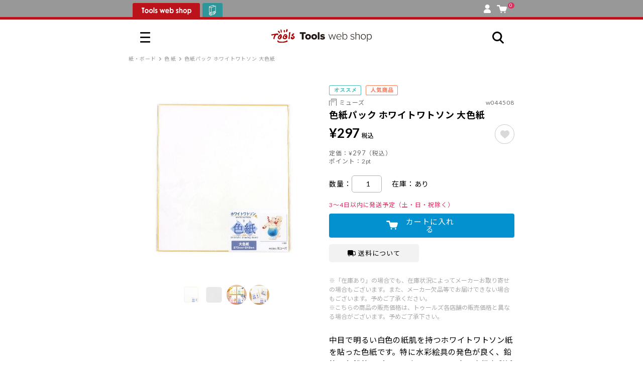

--- FILE ---
content_type: text/html; charset=UTF-8
request_url: https://www.tlshp.com/products/detail.php?product_id=2052
body_size: 297931
content:
<!DOCTYPE html>
<html lang="ja" data-site="tlshp">
<head>
    <meta charset="UTF-8">
    <meta http-equiv="X-UA-Compatible" content="IE=edge,chrome=1">
    <meta http-equiv="Pragma" content="no-cache">
    <meta http-equiv="Cache-Control" content="no-cache">
    <meta http-equiv="imagetoolbar" content="no">
    <title>色紙パック ホワイトワトソン 大色紙｜画材・文具雑貨の通販 Toolswebshop/cotoramonora</title>
    <meta name="viewport" content="width=device-width, initial-scale=1.0, maximum-scale=1.0">
                    <PageMap>
        <DataObject type="thumbnail">
            <Attribute name="src" value="https://www.tlshp.com/html/packages/front/assets/images/TLSHP_100pix.jpg"/>
            <Attribute name="width" value="120"/>
            <Attribute name="height" value="120"/>
        </DataObject>
    </PageMap>
    <link href="https://fonts.googleapis.com/css2?family=Noto+Sans+JP:wght@400;500;700;900&display=swap" rel="stylesheet">
    <link href="https://fonts.googleapis.com/css2?family=Lato:wght@400;700&display=swap" rel="stylesheet">
    <link href="/html/packages/front/assets/css/fontawesome/css/all.min.css?v=1664937409" rel="stylesheet">
    <link href="/html/packages/front/assets/css/swiper-bundle.min.css?v=1664937409" rel="stylesheet">
    <script src="//code.jquery.com/jquery-3.5.1.min.js" integrity="sha256-9/aliU8dGd2tb6OSsuzixeV4y/faTqgFtohetphbbj0=" crossorigin="anonymous"></script>
    
    <link rel="icon" href="/html/packages/front/assets/images/favicon--tools.ico" data-icon="favicon">
    
    <meta name="transactionid" content="475161e5609feb486d899090cf05d5c71efbf8e2">

    <link href="/html/packages/front/assets/css/common.css?v=1756084761" rel="stylesheet">
    <link href="/html/packages/front/assets/css/design-extend.css?v=1763599081" rel="stylesheet">
    <meta name="facebook-domain-verification" content="nn9k1bfel7hp8ft00w3supy0eq212p" />
            <style>
    .grecaptcha-badge {
        display: none !important;
    }
</style>
<script src="https://www.google.com/recaptcha/enterprise.js?render=6LdYIWYpAAAAADtrGg9131owMOXf2Q5RFNDl1KNy"></script>
<script>
    let grecaptchaEnterpriseManage = new class {
        tokenValidStringLength = 500; 
        tokeninValidDelay = 100; 

        _formNode = null;
        _btnLabel = "";
        static _staticFormNode = null;

        constructor() {
            this.init();
        }

        /**
         * クラスの初期化
         */
        init() {
            window.addEventListener('load', () => {
                grecaptchaEnterpriseManage.initDocument();
            });
            grecaptcha.enterprise.ready(function() {
                grecaptchaEnterpriseManage.initRecaptcha();
            });
        }

        /**
         * ページの初期化
         */
        initDocument() {
            const recaptchaInputNode = document.querySelector('[name="recaptchaToken"]');
            if (!recaptchaInputNode
                || recaptchaInputNode.value !== ''
            ) return;

            // grecaptcha対象フォームにイベントを追加する
            this._formNode = recaptchaInputNode.closest('form');
            if (!this._formNode) return;
            // confirm.tplでイベント登録するのでこちらでは行わない
            // this._formNode.addEventListener('submit', (e) => {
            //     e.preventDefault();
            //     this.recaptchaSubmit();
            // });
        }

        /**
         * grecaptchaの初期化
         */
        initRecaptcha() {
        }

        /**
         * 対象フォームがsubmitする
         */
        targetFormSubmit() {
            // this._formNode.submit();
            document.form_checkout_order.submit();
            // ボタンをロック解除
            this.btnLock(false);
        }

        /**
         * grecaptchaでトークンを取得する
         */
        grecaptchaExecute() {
            grecaptcha.enterprise.execute('6LdYIWYpAAAAADtrGg9131owMOXf2Q5RFNDl1KNy', {action: 'submit'})
                .then((token) => this.grecaptchaExecuteComplete(token));
        }

        /**
         * トークン取得後の処理
         * @param token
         */
        grecaptchaExecuteComplete(token) {
            if (token.length < this.tokenValidStringLength) {
                this.grecaptchaError();
            } else {
                let $input = $("input:hidden[name='recaptchaToken']");
                if ($input.length) {
                    $input.val(token);
                }
                this.targetFormSubmit();
            }
        }

        /**
         * 正常なトークン取得失敗
         */
        grecaptchaError() {
            setTimeout(() => {
                this.grecaptchaExecute();
            }, this.tokeninValidDelay);
        }

        /**
         * ボタンのロック
         * @param flg
         */
        btnLock(flg = false) {
            const className = 'disabled';
            const btnLockDefaultLabel = '通信中';

            // submitボタンを取得
            let btns = document.querySelectorAll('#checkout_order_button, .checkout_order_button__duplicate');
            if (btns.length === 0) return;

            // ボタンのラベルを保存
            if (this._btnLabel === '') {
                this._btnLabel = btns[0].textContent;
            }

            // ボタンのロックと解除
            if (flg) {
                btns.forEach((btn) => {
                    btn.classList.add(className);
                    btn.textContent = btnLockDefaultLabel;
                });
            } else {
                btns.forEach((btn) => {
                    btn.classList.remove(className);
                    btn.textContent = this._btnLabel;
                });
            }
        }

        /**
         * 外部からsubmit実行前にrecaptchaを実行する
         */
        recaptchaSubmit() {
            this.btnLock(true);
            this.grecaptchaExecute();
        }
    }();
</script>
        <script>
        (function() {
            "use strict";
            window.siteConfig = window.siteConfig || {
                baseUrl: {
                    'common': [
                        "/cart/*",
                        "/shopping/*",
                    ],
                    'cotoramonora': [
                        "https://www.cotoramonora.com/",
                        "/cotoramonora/",
                    ],
                    'tlshp': [
                        "https://www.tlshp.com/"
                    ],
                },
                site1: {
                    url: 'https://www.tlshp.com/',
                    name: 'tlshp'
                },
                site2: {
                    url: 'https://www.cotoramonora.com/',
                    name: 'cotoramonora'
                }
            }
        })();
    </script>
    
    <script src="/html/packages/front/assets/js/site.js?v=1664937409"></script>
    <script src="/html/packages/front/assets/js/moment-with-locales.js?v=1664937409"></script>
    <script src="/html/packages/front/assets/js/dexie.js?v=1664937409"></script>
    <script src="/html/packages/front/assets/js/swiper-bundle.min.js?v=1664937409"></script>
    <script src="/html/packages/front/assets/js/bootstrap.min.js?v=1664937409"></script>
    <script src="/html/packages/front/assets/js/jquery.lazyload.min.js?v=1664937409"></script>
    
    <script src="/html/packages/front/assets/js/common.js?v=1735194585"></script>
    <script src="/html/packages/front/assets/js/common-short.js?v=1737423702"></script>
    <script src="/html/packages/front/assets/js/favorite.js?v=1727750961"></script>
    <script src="/html/packages/front/assets/js/color-thief.umd.js?v=1716773028"></script>
    <script src="/html/packages/front/assets/js/copicApp.js?v=1716773028"></script>

    <!-- 追加METAタグはここへ -->
    <meta name="keywords" content="通信販売,コミック,画材,トゥールズ,Tools,コピック,トーン,ペン,トレース台,漫画材料,絵具" />    <meta name="description" content="コミック画材の通信販売。コピック・トーン・ペン・トレース台・絵具・画材等のアイテムを割引販売。" />    <meta name="author" content="株式会社トゥーマーカープロダクツ　トゥールズカンパニー" />        <!-- Google Tag Manager -->
    <script>(function(w,d,s,l,i){w[l]=w[l]||[];w[l].push({'gtm.start':
    new Date().getTime(),event:'gtm.js'});var f=d.getElementsByTagName(s)[0],
    j=d.createElement(s),dl=l!='dataLayer'?'&l='+l:'';j.async=true;j.src=
    'https://www.googletagmanager.com/gtm.js?id='+i+dl;f.parentNode.insertBefore(j,f);
    })(window,document,'script','dataLayer','GTM-MGXGW2J');</script>
    <!-- End Google Tag Manager -->

            <!-- Google tag (gtag.js) -->
        <script async src="https://www.googletagmanager.com/gtag/js?id=G-YFRZHE8MSG"></script>
        <script>
            window.dataLayer = window.dataLayer || [];
            function gtag(){dataLayer.push(arguments);}
            gtag('js', new Date());

            gtag('config', 'G-YFRZHE8MSG');
        </script>
        <!-- Google tag (gtag.js) tlshp -->
        <script async src="https://www.googletagmanager.com/gtag/js?id=UA-68893130-1"></script>
        <script>
            window.dataLayer = window.dataLayer || [];
            function gtag(){dataLayer.push(arguments);}
            gtag('js', new Date());
            gtag('config', 'UA-68893130-1');
        </script>

        <!-- User Heat Tag -->
        <script type="text/javascript">
            (function(add, cla){window['UserHeatTag']=cla;window[cla]=window[cla]||function(){(window[cla].q=window[cla].q||[]).push(arguments)},window[cla].l=1*new Date();var ul=document.createElement('script');var tag = document.getElementsByTagName('script')[0];ul.async=1;ul.src=add;tag.parentNode.insertBefore(ul,tag);})('//uh.nakanohito.jp/uhj2/uh.js', '_uhtracker');_uhtracker({id:'uhhKWNf5Jd'});
        </script>
        <!-- End User Heat Tag -->
    
    
    <!-- Google Tag Manager -->
    <script>(function(w,d,s,l,i){w[l]=w[l]||[];w[l].push({'gtm.start':
        new Date().getTime(),event:'gtm.js'});var f=d.getElementsByTagName(s)[0],
        j=d.createElement(s),dl=l!='dataLayer'?'&l='+l:'';j.async=true;j.src=
        'https://www.googletagmanager.com/gtm.js?id='+i+dl;f.parentNode.insertBefore(j,f);
        })(window,document,'script','dataLayer','GTM-MBS3VP2P');</script>
    <!-- End Google Tag Manager -->

    <meta property="og:url" content="https://www.tlshp.com/products/detail.php?product_id=2052" />
<meta property="og:type" content="article" />
<meta property="og:title" content="色紙パック ホワイトワトソン 大色紙｜画材・文具雑貨の通販 Toolswebshop/cotoramonora" />
<meta property="og:description" content="コミック画材の通信販売。コピック・トーン・ペン・トレース台・絵具・画材等のアイテムを割引販売。" />
<meta property="og:site_name" content="画材・文具雑貨の通販 Toolswebshop/cotoramonora" />
<meta property="og:image" content="https://www.tlshp.com/upload/save_image/w044508.jpg" /><meta name="twitter:card" content="summary" /><meta name="twitter:site" content="@Tools_shop" />
    <!-- 追加METAタグはここへ -->

</head>
<body class="">
<iframe src="https://www.tlshp.com/iframe.php" id="cross_domain_iframe" style="display:none"></iframe>
<!-- Google Tag Manager (noscript) -->
<noscript><iframe src="https://www.googletagmanager.com/ns.html?id=GTM-MGXGW2J"
height="0" width="0" style="display:none;visibility:hidden"></iframe></noscript>
<!-- End Google Tag Manager (noscript) -->


<!-- Google Tag Manager (noscript) -->
<noscript><iframe src="https://www.googletagmanager.com/ns.html?id=GTM-MBS3VP2P"
height="0" width="0" style="display:none;visibility:hidden"></iframe></noscript>
<!-- End Google Tag Manager (noscript) -->


<noscript><p>JavaScript を有効にしてご利用下さい.</p></noscript>
<div id="container">
    
    <header id="header">
    <div class="l-header">
        <div class="l-header-tab">
            <input type="radio" name="global_site_select" id="global_site_select__cotoramonora" value="cotoramonora" class="u-hidden">
            <input type="radio" name="global_site_select" id="global_site_select__tlshp" value="tlshp" class="u-hidden">
            <ul class="l-header-shop-tab">
                <li class="l-header-shop-tab--tlshp">
                    <label data-site="tlshp" data-url="https://www.tlshp.com/"><span></span></label>
                </li>
                <li class="l-header-shop-tab--cotoramonora">
                    <label data-site="cotoramonora" data-url="https://www.cotoramonora.com/"><span></span></label>
                </li>
            </ul>
            <ul class="l-header-sideitems">
                                <li class="l-header-account"><a href="https://www.tlshp.com/mypage/top.php"><span class="c-icon c-icon--account"></span></a></li>
                <li class="l-header-cart">
                    <a href="https://www.tlshp.com/cart/">
                        <span class="c-icon c-icon--cart"></span>
                        <span class="l-header-cart__in_item_quantity">
                                                            0
                                                    </span>
                    </a>
                </li>
            </ul>
        </div>
        <div class="l-header-main">
            <div class="l-header-main__wrapper">
                <div class="l-gmenu">
                    <input type="checkbox" id="gmenu" class="u-hidden">
                    <label for="gmenu" class="gtoggle">
                        <span></span>
                        <span></span>
                        <span></span>
                    </label>
                    <div class="l-gmenu-list">
                        <label for="gmenu" class="gtoggle"><i class="fa-solid fa-xmark"></i></label>
                        <div class="l-gmenu-list-wrap">
                            <div id="mypage-link"><div class="c-loader c-loader--load7"><span></span></div></div>
                            <div class="l-gmenu-allmenu l-tab">
                                <div class="c-list-split-text">
                                    <a href="https://www.tlshp.com/products/history.php" class="flx-jc">
                                        <div class="c-list-split-text__content ttl">閲覧履歴</div>
                                        <div class="c-list-split-text__sub ttl_sub">すべて見る</div>
                                    </a>
                                </div>
                                <div class="gnav-header-history" id="gnav-products-history"></div>

                                <input type="radio" name="gmenu_allmenu_site_select" id="gmenu_allmenu_site_select__cotoramonora" value="cotoramonora" checked class="u-hidden" data-tab-id="1">
                                <input type="radio" name="gmenu_allmenu_site_select" id="gmenu_allmenu_site_select__tlshp" value="tlshp" class="u-hidden" data-tab-id="2">
                                <ul class="l-gmenu-allmenu__tab l-tab__tab">
                                    <li data-shop="cotoramonora" data-tab-id="1"><label for="gmenu_allmenu_site_select__cotoramonora">cotora monora</label></li>
                                    <li data-shop="tlshp" data-tab-id="2"><label for="gmenu_allmenu_site_select__tlshp">Tools web shop</label></li>
                                </ul>
                                <div class="l-gmenu-allmenu__contents l-tab__contents">
                                    <div class="l-gmenu-allmenu__contents__cotoramonora" data-tab-id="1">
                                        <div class="l-gmenu-allmenu__contents__menu">
                                            <div class="c-list-split-text c-list-split-text--accordion c-js-accordion">
                                                <label>
                                                    <div class="c-list-split-text__content"><img src="/html/packages/front/assets/images/icon/icon-search.svg?v=1668932866" alt="商品をさがす">商品をさがす</div>
                                                </label>
                                                <div class="c-list-split-text__contents u-mr-1 u-ml-1">
                                                    <div class="u-mb-2">
    <form action="https://www.tlshp.com/cotoramonora/list.php" method="get">
        <div class="c-search-box">
            <input type="hidden" name="mode" value="search">
            <input type="text" name="name" placeholder="キーワードからさがす">
            <button class="c-btn c-btn-flat"><span class="c-icon c-icon--search"></span></button>
        </div>
    </form>
            <ul class="c-itemlist--free c-itemlist--keyword c-single-line-scroll-x u-text-small">
                        <li><a href="https://www.tlshp.com/cotoramonora/list.php?name=%E3%82%AA%E3%82%B9%E3%82%B3%E3%83%A9%E3%83%9C" class="u-plaintext c-hashtag c-hashtag--block"><span>オスコラボ</span></a></li>
                        <li><a href="https://www.tlshp.com/cotoramonora/list.php?name=%E3%82%B9%E3%82%BF%E3%83%B3%E3%83%97" class="u-plaintext c-hashtag c-hashtag--block"><span>スタンプ</span></a></li>
                        <li><a href="https://www.tlshp.com/cotoramonora/list.php?name=%E5%8F%8E%E7%B4%8D%E3%82%A2%E3%82%A4%E3%83%86%E3%83%A0" class="u-plaintext c-hashtag c-hashtag--block"><span>収納アイテム</span></a></li>
                        <li><a href="https://www.tlshp.com/cotoramonora/list.php?name=%E3%83%8E%E3%83%BC%E3%83%88" class="u-plaintext c-hashtag c-hashtag--block"><span>ノート</span></a></li>
                        <li><a href="https://www.tlshp.com/cotoramonora/list.php?name=%E3%82%A4%E3%83%B3%E3%82%AF" class="u-plaintext c-hashtag c-hashtag--block"><span>インク</span></a></li>
                        <li><a href="https://www.tlshp.com/cotoramonora/list.php?name=eric" class="u-plaintext c-hashtag c-hashtag--block"><span>eric</span></a></li>
            
        </ul>
    </div>

<div class="c-list-split-text c-list-split-text__contents__search c-list-split-text--accordion c-js-accordion">
    <label>
        <div class="c-list-split-text__content u-font-weight-bold u-text-large" style="position:relative;top:-0.1em"><img src="/html/packages/front/assets/images/icon_monolog_cm.svg?v=1668932866" alt="mono">mono</div>
        <div class="c-list-split-text__sub">商品カテゴリーからさがす</div>
    </label>
    <div class="c-list-split-text__contents">
        <ul class="c-itemlist c-itemlist--with-image u-text-small u-pl-0" data-col="4">
                                                                                            <li>
                    <a href="https://www.tlshp.com/cotoramonora/list.php?category_id=3">
                        <img src="/html/packages/front/assets/images/gnavi/spMenu2_mono_01.svg" alt="マスキングテープ">
                    </a>
                </li>
                                                                                <li>
                    <a href="https://www.tlshp.com/cotoramonora/list.php?category_id=4">
                        <img src="/html/packages/front/assets/images/gnavi/spMenu2_mono_02.svg" alt="シール">
                    </a>
                </li>
                                                                                <li>
                    <a href="https://www.tlshp.com/cotoramonora/category_list.php?category_id=5">
                        <img src="/html/packages/front/assets/images/gnavi/spMenu2_mono_03.svg" alt="スタンプ">
                    </a>
                </li>
                                                                                <li>
                    <a href="https://www.tlshp.com/cotoramonora/list.php?category_id=6">
                        <img src="/html/packages/front/assets/images/gnavi/spMenu2_mono_04.svg" alt="クラフトパンチ">
                    </a>
                </li>
                                                                                <li>
                    <a href="https://www.tlshp.com/cotoramonora/list.php?category_id=7">
                        <img src="/html/packages/front/assets/images/gnavi/spMenu2_mono_05.svg" alt="デコレーションパーツ">
                    </a>
                </li>
                                                                                <li>
                    <a href="https://www.tlshp.com/cotoramonora/list.php?category_id=8">
                        <img src="/html/packages/front/assets/images/gnavi/spMenu2_mono_06.svg" alt="アルバム">
                    </a>
                </li>
                                                                                <li>
                    <a href="https://www.tlshp.com/cotoramonora/list.php?category_id=9">
                        <img src="/html/packages/front/assets/images/gnavi/spMenu2_mono_07.svg" alt="レター">
                    </a>
                </li>
                                                                                <li>
                    <a href="https://www.tlshp.com/cotoramonora/list.php?category_id=10">
                        <img src="/html/packages/front/assets/images/gnavi/spMenu2_mono_08.svg" alt="ラッピング">
                    </a>
                </li>
                                                                                <li>
                    <a href="https://www.tlshp.com/cotoramonora/category_list.php?category_id=11">
                        <img src="/html/packages/front/assets/images/gnavi/spMenu2_mono_09.svg" alt="カミ">
                    </a>
                </li>
                                                                                <li>
                    <a href="https://www.tlshp.com/cotoramonora/category_list.php?category_id=12">
                        <img src="/html/packages/front/assets/images/gnavi/spMenu2_mono_10.svg" alt="ガザイ">
                    </a>
                </li>
                                                                                <li>
                    <a href="https://www.tlshp.com/cotoramonora/category_list.php?category_id=13">
                        <img src="/html/packages/front/assets/images/gnavi/spMenu2_mono_11.svg" alt="ブング">
                    </a>
                </li>
                                                                                <li>
                    <a href="https://www.tlshp.com/cotoramonora/list.php?category_id=14">
                        <img src="/html/packages/front/assets/images/gnavi/spMenu2_mono_12.svg" alt="ショセキ">
                    </a>
                </li>
            
        </ul>
    </div>
</div>
<div class="c-list-split-text c-list-split-text__contents__search c-list-split-text--accordion c-js-accordion">
    <label>
        <div class="c-list-split-text__content u-font-weight-bold u-text-large" style="position:relative;top:-0.1em"><img src="/html/packages/front/assets/images/icon_cotolog_cm.svg?v=1668932866" alt="coto">coto</div>
        <div class="c-list-split-text__sub">やりたいことからさがす</div>
    </label>
    <div class="c-list-split-text__contents">
        <ul class="c-itemlist c-itemlist--with-image u-text-small u-pl-0" data-col="4">
                                        <li><a href="https://www.tlshp.com/cotoramonora/category_list.php?category_id=15"><img src="/html/packages/front/assets/images/gnavi/gnavi_coto_Drow.svg" alt="カク"></a></li>
                            <li><a href="https://www.tlshp.com/cotoramonora/category_list.php?category_id=16"><img src="/html/packages/front/assets/images/gnavi/gnavi_coto_Cut.svg" alt="キル"></a></li>
                            <li><a href="https://www.tlshp.com/cotoramonora/category_list.php?category_id=17"><img src="/html/packages/front/assets/images/gnavi/gnavi_coto_Stick.svg" alt="ハル"></a></li>
                            <li><a href="https://www.tlshp.com/cotoramonora/category_list.php?category_id=18"><img src="/html/packages/front/assets/images/gnavi/gnavi_coto_Stamp.svg" alt="オス"></a></li>
                            <li><a href="https://www.tlshp.com/cotoramonora/category_list.php?category_id=19"><img src="/html/packages/front/assets/images/gnavi/gnavi_coto_Send.svg" alt="オクル"></a></li>
                            <li><a href="https://www.tlshp.com/cotoramonora/category_list.php?category_id=20"><img src="/html/packages/front/assets/images/gnavi/gnavi_coto_Collect.svg" alt="アツメル"></a></li>
            
        </ul>
    </div>
</div>

<div class="c-list-split-text c-list-split-text__contents__search tag">
    <div class="c-list-split-text__content u-font-weight-bold u-text-large" style="position:relative;top:-0.1em"><img src="/html/packages/front/assets/images/icon_tag.svg?v=1668932866" alt="tag">tag</div>
    <div class="c-list-split-text__sub">タグからさがす</div>
</div>
<div class="c-list-split-text c-list-split-text__contents__category u-pt-0 u-pb-0 c-no-brd">
    <ul class="c-itemlist" data-col="4">
        <li>
            <a href="https://www.tlshp.com/cotoramonora/list.php" class="c-btn u-block u-text-center"><span>ALL</span></a>
        </li>
                                    <li>
                    <a href="https://www.tlshp.com/cotoramonora/list.php?product_statuses[]=1" class="c-btn u-block u-text-center"><span>新商品</span></a>
                </li>
                                                <li>
                    <a href="https://www.tlshp.com/cotoramonora/list.php?product_statuses[]=8" class="c-btn u-block u-text-center"><span>限定</span></a>
                </li>
                                                <li>
                    <a href="https://www.tlshp.com/cotoramonora/list.php?product_statuses[]=2" class="c-btn u-block u-text-center"><span>ギフト</span></a>
                </li>
                                                <li>
                    <a href="https://www.tlshp.com/cotoramonora/list.php?product_statuses[]=4" class="c-btn u-block u-text-center"><span>オススメ</span></a>
                </li>
                                                <li>
                    <a href="https://www.tlshp.com/cotoramonora/list.php?product_statuses[]=11" class="c-btn u-block u-text-center"><span>人気</span></a>
                </li>
                                                <li>
                    <a href="https://www.tlshp.com/cotoramonora/list.php?product_statuses[]=3" class="c-btn u-block u-text-center"><span>定番</span></a>
                </li>
                                                <li>
                    <a href="https://www.tlshp.com/cotoramonora/list.php?product_statuses[]=5" class="c-btn u-block u-text-center"><span>SALE</span></a>
                </li>
                                        
    </ul>
</div>
<div class="c-list-split-text c-list-btn">
    <a href="https://www.tlshp.com/cotoramonora/article_list.php?article_icon=3">
        <div class="c-list-split-text__content">coto gallery</div>
        <div class="c-list-split-text__sub">記事・特集からさがす</div>
    </a>
</div>
<div class="c-list-split-text c-list-btn">
    <a href="https://www.tlshp.com/cotoramonora/article_detail.php?article_id=234">
        <div class="c-list-split-text__content">twitter / instagram</div>
        <div class="c-list-split-text__sub">SNS紹介商品</div>
    </a>
</div>
<div class="c-list-split-text c-list-btn">
    <a href="https://www.tlshp.com/cotoramonora/list.php?mode=search&name=%E3%82%B3%E3%83%88%E3%83%A9%E3%83%A2%E3%83%8E%E3%83%A9%E3%81%AE%E3%81%8A%E8%B2%B7%E3%81%84%E5%BE%97%E3%82%A2%E3%82%A4%E3%83%86%E3%83%A0%3EOUTLET">
        <div class="c-list-split-text__content">OUTLET</div>
        <div class="c-list-split-text__sub">アウトレット</div>
    </a>
</div>
<div class="u-text-right">
    <a href="https://www.tlshp.com/cotoramonora/search.php" class="c-btn c-btn-arrow c-btn-border c-btn-custom--picky"><img src="/html/packages/front/assets/images/icon_detail_search.svg?v=1668932866" alt="検索"><span>詳しくさがす</span></a>
</div>

                                                </div>
                                            </div>
                                            <div class="c-list-split-text">
                                                <a href="https://www.tlshp.com/cotoramonora/article_list.php">
                                                    <div class="c-list-split-text__content"><img src="/html/packages/front/assets/images/icon_article.svg?v=1668932866" alt="記事・特集を見る">記事・特集を見る</div>
                                                </a>
                                            </div>
                                            <div class="c-list-split-text">
                                                <a href="https://www.tlshp.com/news/">
                                                    <div class="c-list-split-text__content"><img src="/html/packages/front/assets/images/icon_calendar.svg?v=1668932866" alt="営業日カレンダー・おしらせ">営業日カレンダー・お知らせ</div>
                                                </a>
                                            </div>
                                        </div>
                                        <div class="l-gmenu-footer">
                                            <a href="https://www.tlshp.com/" class="c-btn c-btn-border u-block u-text-center u-text-large c-btn-custom--gmenu-btn c-btn-tools" style="line-height:1">
                                                <img src="/html/packages/front/assets/images/icon_tools.svg?v=1681840616" alt="Tools">
                                                <div>
                                                    <img src="/html/packages/front/assets/images/mainlogo_tools__only_name.svg?v=1668932866" alt="Tools web shop">
                                                    <span class="u-color-gray">専門画材は トゥールズウェブショップへ</span>
                                                </div>
                                            </a>
                                            <a href="https://www.tlshp.com/copic/" class="c-btn c-btn-border u-block u-text-center u-text-large c-btn-custom--gmenu-btn c-btn-tools" style="line-height:1">
                                                <img src="/html/packages/front/assets/images/copic-special/bn-copic-banner--tools.svg?v=1716773028" alt="コピック特集ページ">
                                            </a>
                                            <a href="https://www.tools-shop.jp/shop/" class="c-btn c-btn-border u-block u-text-center realstore c-btn-custom--gmenu-btn">
                                                会社概要・実店舗のご案内
                                            </a>
                                            <a href="https://www.tlshp.com/contact/" class="c-btn c-btn-border u-block u-text-center realstore c-btn-custom--gmenu-btn">
                                                お問い合わせフォーム
                                            </a>
                                            <ul class="social_brandlist" data-col="3">
                                                <li><a href="https://twitter.com/cotoramonora" target="_blank"><img src="/html/packages/front/assets/images/icon_tw.svg?v=1668932866" alt="Twitter"></a></li>
                                                <li><a href="https://www.instagram.com/books_tools/" target="_blank"><img src="/html/packages/front/assets/images/icon_insta.svg?v=1668932866" alt="Instagram"></a></li>
                                            </ul>
                                            <ul class="c-itemlist--free c-itemlist--keyword u-text-exsmall u-text-center policy_list">
                                                <li><a href="https://www.tlshp.com/user_data/terms.php" class="u-plaintext">利用規約</a></li>
                                                <li><a href="https://www.tlshp.com/order/" class="u-plaintext">特定商取引法に基づく表記</a></li>
                                                <li><a href="https://www.tlshp.com/guide/privacy.php" class="u-plaintext">プライバシーポリシー</a></li>
                                            </ul>
                                        </div>
                                    </div>
                                    <div class="l-gmenu-allmenu__contents__tlshp" data-tab-id="2">
                                        <div class="l-gmenu-allmenu__contents__menu">
                                            <div class="c-list-split-text c-list-split-text--accordion c-js-accordion">
                                                <label>
                                                    <div class="c-list-split-text__content"><img src="/html/packages/front/assets/images/icon/icon-search.svg?v=1668932866" alt="商品を探す">商品をさがす</div>
                                                </label>
                                                <div class="c-list-split-text__contents u-pr-1 u-pl-1">
                                                    <div class="u-mb-3">
    <form action="https://www.tlshp.com/products/list.php" method="get">
        <div class="c-search-box">
            <input type="hidden" name="mode" value="search">
            <input type="text" name="name" placeholder="キーワードからさがす">
            <button class="c-btn c-btn-flat"><span class="c-icon c-icon--search"></span></button>
        </div>
    </form>
</div>
<div class="c-list-split-text c-list-split-text--accordion c-js-accordion categoryRoot">
    <label class="tlshp_gnav_category_head">
        <div class="c-list-split-text__content u-font-weight-bold">CATEGORY</div>
        <div class="c-list-split-text__sub">商品カテゴリーからさがす</div>
    </label>
    <div class="c-list-split-text__contents u-mt-1 tlshp_gnav_category_contents">
        <div class="u-flex u-flex-h-center u-flex-v-center"><img src="/html/packages/front/assets/images/common/ajax-load.gif?v=1687225834" alt=""></div>
    </div>
</div>
<div class="c-list-split-text c-list-split-text--accordion c-js-accordion c-b-brd makerRoot">
    <label class="tlshp_gnav_maker_head">
        <div class="c-list-split-text__content u-font-weight-bold">MAKER</div>
        <div class="c-list-split-text__sub">メーカーからさがす</div>
    </label>
    <div class="c-list-split-text__contents u-mt-1 tlshp_gnav_maker_contents">
        <div class="u-flex u-flex-h-center u-flex-v-center"><img src="/html/packages/front/assets/images/common/ajax-load.gif?v=1687225834" alt=""></div>
    </div>
</div>
<div class="c-list-split-text c-list-btn u-mt-2">
    <a href="https://www.tlshp.com/products/list.php">
        <div class="c-list-split-text__content">all items</div>
        <div class="c-list-split-text__sub">すべての商品</div>
    </a>
</div>
<div class="c-list-split-text c-list-btn">
    <a href="https://www.tlshp.com/products/list.php?product_statuses[]=1&orderby=date_desc">
        <div class="c-list-split-text__content">new in</div>
        <div class="c-list-split-text__sub">新着商品</div>
    </a>
</div>
<div class="u-text-right">
    <a href="https://www.tlshp.com/products/search.php" class="c-btn c-btn-arrow c-btn-border c-btn-custom--picky"><img src="/html/packages/front/assets/images/icon_detail_search.svg?v=1668932866" alt="検索"><span>詳しくさがす</span></a>
</div>

                                                </div>
                                            </div>
                                            <div class="c-list-split-text">
                                                <a href="https://www.tlshp.com/article/list.php">
                                                    <div class="c-list-split-text__content"><img src="/html/packages/front/assets/images/icon_article.svg?v=1668932866" alt="記事・特集を見る">記事・特集を見る</div>
                                                </a>
                                            </div>
                                            <div class="c-list-split-text">
                                                <a href="https://www.tlshp.com/news/">
                                                    <div class="c-list-split-text__content"><img src="/html/packages/front/assets/images/icon_calendar.svg?v=1668932866" alt="営業日カレンダー・おしらせ">営業日カレンダー・お知らせ</div>
                                                </a>
                                            </div>
                                        </div>
                                        <div class="l-gmenu-footer">
                                            <a href="https://www.cotoramonora.com/" class="c-btn c-btn-border u-block u-text-center u-text-large c-btn-custom--gmenu-btn c-btn-cotoramonora" style="line-height:1">
                                                <img src="/html/packages/front/assets/images/icon_cotoramonora.svg?v=1668932866" alt="cotoramonora">
                                                <div>
                                                    <img src="/html/packages/front/assets/images/mainlogo_cotoramonora__no_read.svg?v=1668932866" alt="cotoramonora">
                                                    <span class="u-color-gray">ものづくりを楽しむアイテムはコトラモノラへ</span>
                                                </div>
                                            </a>
                                            <a href="https://www.tlshp.com/copic/" class="c-btn c-btn-border u-block u-text-center u-text-large c-btn-custom--gmenu-btn c-btn-tools" style="line-height:1">
                                                <img src="/html/packages/front/assets/images/copic-special/bn-copic-banner--cotoramonora.svg?v=1716773028" alt="コピック特集ページ">
                                            </a>
                                            <a href="https://www.tools-shop.jp/shop/" class="c-btn c-btn-border u-block u-text-center realstore c-btn-custom--gmenu-btn">
                                                会社概要・実店舗のご案内
                                            </a>
                                            <a href="https://www.tlshp.com/contact/" class="c-btn c-btn-border u-block u-text-center realstore c-btn-custom--gmenu-btn">
                                                お問い合わせフォーム
                                            </a>
                                            <ul class="social_brandlist" data-col="3">
                                                <li><a href="https://twitter.com/Tools_comic" target="_blank"><img src="/html/packages/front/assets/images/icon_tw.svg?v=1668932866" alt="Twitter"></a></li>
                                                <li><a href="https://www.instagram.com/books_tools/" target="_blank"><img src="/html/packages/front/assets/images/icon_insta.svg?v=1668932866" alt="Instagram"></a></li>
                                            </ul>
                                            <ul class="c-itemlist--free c-itemlist--keyword u-text-exsmall u-text-center policy_list">
                                                <li><a href="https://www.tlshp.com/user_data/terms.php" class="u-plaintext">利用規約</a></li>
                                                <li><a href="https://www.tlshp.com/order/" class="u-plaintext">特定商取引法に基づく表記</a></li>
                                                <li><a href="https://www.tlshp.com/guide/privacy.php" class="u-plaintext">プライバシーポリシー</a></li>
                                            </ul>
                                        </div>
                                    </div>
                                </div>
                            </div>
                        </div>
                    </div>
                    <div class="l-gmenu-list--mask">
                        <label for="gmenu"></label>
                        <div class="l-gmenu-list--mask--wrap"></div>
                    </div>
                </div>
                <div class="l-sitelogo">
                    <a href="https://www.tlshp.com/" data-site="tlshp">
                        <img src="/html/packages/front/assets/images/logo/tools.svg?v=1668932866" alt="" class="l-site-display-toggle" data-site="tlshp">
                    </a>
                    <a href="https://www.cotoramonora.com/" data-site="cotoramonora">
                        <img src="/html/packages/front/assets/images/logo/cotoramonora.svg?v=1668932866" alt="" class="l-site-display-toggle" data-site="cotoramonora">
                    </a>
                </div>
                <div class="l-search">
                    <input type="checkbox" id="gsearch" class="u-hidden">
                    <label for="gsearch" class="gtoggle"><span class="c-icon c-icon--search"></span></label>
                    <div class="l-search-list">
                        <div class="l-search-wrap l-tab">
                            <input type="radio" name="gsearch_search_type_select" id="gsearch_search_type_select__products" value="products" checked class="u-hidden" data-tab-id="1">
                            <input type="radio" name="gsearch_search_type_select" id="gsearch_search_type_select__article" value="article" class="u-hidden" data-tab-id="2">
                            <ul class="l-search-list__tab l-tab__tab">
                                <li data-type="products" data-tab-id="1"><label for="gsearch_search_type_select__products"><span>商品検索</span></label></li>
                                <li data-type="article" data-tab-id="2"><label for="gsearch_search_type_select__article"><span>記事・特集検索</span></label></li>
                            </ul>
                            <div class="l-search-list__contents l-tab__contents">
                                <div class="l-search-list__contents__products" data-tab-id="1">
                                    <div class="c-site-toggle" data-site="cotoramonora">
                                        <div class="u-mb-2">
    <form action="https://www.tlshp.com/cotoramonora/list.php" method="get">
        <div class="c-search-box">
            <input type="hidden" name="mode" value="search">
            <input type="text" name="name" placeholder="キーワードからさがす">
            <button class="c-btn c-btn-flat"><span class="c-icon c-icon--search"></span></button>
        </div>
    </form>
            <ul class="c-itemlist--free c-itemlist--keyword c-single-line-scroll-x u-text-small">
                        <li><a href="https://www.tlshp.com/cotoramonora/list.php?name=%E3%82%AA%E3%82%B9%E3%82%B3%E3%83%A9%E3%83%9C" class="u-plaintext c-hashtag c-hashtag--block"><span>オスコラボ</span></a></li>
                        <li><a href="https://www.tlshp.com/cotoramonora/list.php?name=%E3%82%B9%E3%82%BF%E3%83%B3%E3%83%97" class="u-plaintext c-hashtag c-hashtag--block"><span>スタンプ</span></a></li>
                        <li><a href="https://www.tlshp.com/cotoramonora/list.php?name=%E5%8F%8E%E7%B4%8D%E3%82%A2%E3%82%A4%E3%83%86%E3%83%A0" class="u-plaintext c-hashtag c-hashtag--block"><span>収納アイテム</span></a></li>
                        <li><a href="https://www.tlshp.com/cotoramonora/list.php?name=%E3%83%8E%E3%83%BC%E3%83%88" class="u-plaintext c-hashtag c-hashtag--block"><span>ノート</span></a></li>
                        <li><a href="https://www.tlshp.com/cotoramonora/list.php?name=%E3%82%A4%E3%83%B3%E3%82%AF" class="u-plaintext c-hashtag c-hashtag--block"><span>インク</span></a></li>
                        <li><a href="https://www.tlshp.com/cotoramonora/list.php?name=eric" class="u-plaintext c-hashtag c-hashtag--block"><span>eric</span></a></li>
            
        </ul>
    </div>

<div class="c-list-split-text c-list-split-text__contents__search c-list-split-text--accordion c-js-accordion">
    <label>
        <div class="c-list-split-text__content u-font-weight-bold u-text-large" style="position:relative;top:-0.1em"><img src="/html/packages/front/assets/images/icon_monolog_cm.svg?v=1668932866" alt="mono">mono</div>
        <div class="c-list-split-text__sub">商品カテゴリーからさがす</div>
    </label>
    <div class="c-list-split-text__contents">
        <ul class="c-itemlist c-itemlist--with-image u-text-small u-pl-0" data-col="4">
                                                                                            <li>
                    <a href="https://www.tlshp.com/cotoramonora/list.php?category_id=3">
                        <img src="/html/packages/front/assets/images/gnavi/spMenu2_mono_01.svg" alt="マスキングテープ">
                    </a>
                </li>
                                                                                <li>
                    <a href="https://www.tlshp.com/cotoramonora/list.php?category_id=4">
                        <img src="/html/packages/front/assets/images/gnavi/spMenu2_mono_02.svg" alt="シール">
                    </a>
                </li>
                                                                                <li>
                    <a href="https://www.tlshp.com/cotoramonora/category_list.php?category_id=5">
                        <img src="/html/packages/front/assets/images/gnavi/spMenu2_mono_03.svg" alt="スタンプ">
                    </a>
                </li>
                                                                                <li>
                    <a href="https://www.tlshp.com/cotoramonora/list.php?category_id=6">
                        <img src="/html/packages/front/assets/images/gnavi/spMenu2_mono_04.svg" alt="クラフトパンチ">
                    </a>
                </li>
                                                                                <li>
                    <a href="https://www.tlshp.com/cotoramonora/list.php?category_id=7">
                        <img src="/html/packages/front/assets/images/gnavi/spMenu2_mono_05.svg" alt="デコレーションパーツ">
                    </a>
                </li>
                                                                                <li>
                    <a href="https://www.tlshp.com/cotoramonora/list.php?category_id=8">
                        <img src="/html/packages/front/assets/images/gnavi/spMenu2_mono_06.svg" alt="アルバム">
                    </a>
                </li>
                                                                                <li>
                    <a href="https://www.tlshp.com/cotoramonora/list.php?category_id=9">
                        <img src="/html/packages/front/assets/images/gnavi/spMenu2_mono_07.svg" alt="レター">
                    </a>
                </li>
                                                                                <li>
                    <a href="https://www.tlshp.com/cotoramonora/list.php?category_id=10">
                        <img src="/html/packages/front/assets/images/gnavi/spMenu2_mono_08.svg" alt="ラッピング">
                    </a>
                </li>
                                                                                <li>
                    <a href="https://www.tlshp.com/cotoramonora/category_list.php?category_id=11">
                        <img src="/html/packages/front/assets/images/gnavi/spMenu2_mono_09.svg" alt="カミ">
                    </a>
                </li>
                                                                                <li>
                    <a href="https://www.tlshp.com/cotoramonora/category_list.php?category_id=12">
                        <img src="/html/packages/front/assets/images/gnavi/spMenu2_mono_10.svg" alt="ガザイ">
                    </a>
                </li>
                                                                                <li>
                    <a href="https://www.tlshp.com/cotoramonora/category_list.php?category_id=13">
                        <img src="/html/packages/front/assets/images/gnavi/spMenu2_mono_11.svg" alt="ブング">
                    </a>
                </li>
                                                                                <li>
                    <a href="https://www.tlshp.com/cotoramonora/list.php?category_id=14">
                        <img src="/html/packages/front/assets/images/gnavi/spMenu2_mono_12.svg" alt="ショセキ">
                    </a>
                </li>
            
        </ul>
    </div>
</div>
<div class="c-list-split-text c-list-split-text__contents__search c-list-split-text--accordion c-js-accordion">
    <label>
        <div class="c-list-split-text__content u-font-weight-bold u-text-large" style="position:relative;top:-0.1em"><img src="/html/packages/front/assets/images/icon_cotolog_cm.svg?v=1668932866" alt="coto">coto</div>
        <div class="c-list-split-text__sub">やりたいことからさがす</div>
    </label>
    <div class="c-list-split-text__contents">
        <ul class="c-itemlist c-itemlist--with-image u-text-small u-pl-0" data-col="4">
                                        <li><a href="https://www.tlshp.com/cotoramonora/category_list.php?category_id=15"><img src="/html/packages/front/assets/images/gnavi/gnavi_coto_Drow.svg" alt="カク"></a></li>
                            <li><a href="https://www.tlshp.com/cotoramonora/category_list.php?category_id=16"><img src="/html/packages/front/assets/images/gnavi/gnavi_coto_Cut.svg" alt="キル"></a></li>
                            <li><a href="https://www.tlshp.com/cotoramonora/category_list.php?category_id=17"><img src="/html/packages/front/assets/images/gnavi/gnavi_coto_Stick.svg" alt="ハル"></a></li>
                            <li><a href="https://www.tlshp.com/cotoramonora/category_list.php?category_id=18"><img src="/html/packages/front/assets/images/gnavi/gnavi_coto_Stamp.svg" alt="オス"></a></li>
                            <li><a href="https://www.tlshp.com/cotoramonora/category_list.php?category_id=19"><img src="/html/packages/front/assets/images/gnavi/gnavi_coto_Send.svg" alt="オクル"></a></li>
                            <li><a href="https://www.tlshp.com/cotoramonora/category_list.php?category_id=20"><img src="/html/packages/front/assets/images/gnavi/gnavi_coto_Collect.svg" alt="アツメル"></a></li>
            
        </ul>
    </div>
</div>

<div class="c-list-split-text c-list-split-text__contents__search tag">
    <div class="c-list-split-text__content u-font-weight-bold u-text-large" style="position:relative;top:-0.1em"><img src="/html/packages/front/assets/images/icon_tag.svg?v=1668932866" alt="tag">tag</div>
    <div class="c-list-split-text__sub">タグからさがす</div>
</div>
<div class="c-list-split-text c-list-split-text__contents__category u-pt-0 u-pb-0 c-no-brd">
    <ul class="c-itemlist" data-col="4">
        <li>
            <a href="https://www.tlshp.com/cotoramonora/list.php" class="c-btn u-block u-text-center"><span>ALL</span></a>
        </li>
                                    <li>
                    <a href="https://www.tlshp.com/cotoramonora/list.php?product_statuses[]=1" class="c-btn u-block u-text-center"><span>新商品</span></a>
                </li>
                                                <li>
                    <a href="https://www.tlshp.com/cotoramonora/list.php?product_statuses[]=8" class="c-btn u-block u-text-center"><span>限定</span></a>
                </li>
                                                <li>
                    <a href="https://www.tlshp.com/cotoramonora/list.php?product_statuses[]=2" class="c-btn u-block u-text-center"><span>ギフト</span></a>
                </li>
                                                <li>
                    <a href="https://www.tlshp.com/cotoramonora/list.php?product_statuses[]=4" class="c-btn u-block u-text-center"><span>オススメ</span></a>
                </li>
                                                <li>
                    <a href="https://www.tlshp.com/cotoramonora/list.php?product_statuses[]=11" class="c-btn u-block u-text-center"><span>人気</span></a>
                </li>
                                                <li>
                    <a href="https://www.tlshp.com/cotoramonora/list.php?product_statuses[]=3" class="c-btn u-block u-text-center"><span>定番</span></a>
                </li>
                                                <li>
                    <a href="https://www.tlshp.com/cotoramonora/list.php?product_statuses[]=5" class="c-btn u-block u-text-center"><span>SALE</span></a>
                </li>
                                        
    </ul>
</div>
<div class="c-list-split-text c-list-btn">
    <a href="https://www.tlshp.com/cotoramonora/article_list.php?article_icon=3">
        <div class="c-list-split-text__content">coto gallery</div>
        <div class="c-list-split-text__sub">記事・特集からさがす</div>
    </a>
</div>
<div class="c-list-split-text c-list-btn">
    <a href="https://www.tlshp.com/cotoramonora/article_detail.php?article_id=234">
        <div class="c-list-split-text__content">twitter / instagram</div>
        <div class="c-list-split-text__sub">SNS紹介商品</div>
    </a>
</div>
<div class="c-list-split-text c-list-btn">
    <a href="https://www.tlshp.com/cotoramonora/list.php?mode=search&name=%E3%82%B3%E3%83%88%E3%83%A9%E3%83%A2%E3%83%8E%E3%83%A9%E3%81%AE%E3%81%8A%E8%B2%B7%E3%81%84%E5%BE%97%E3%82%A2%E3%82%A4%E3%83%86%E3%83%A0%3EOUTLET">
        <div class="c-list-split-text__content">OUTLET</div>
        <div class="c-list-split-text__sub">アウトレット</div>
    </a>
</div>
<div class="u-text-right">
    <a href="https://www.tlshp.com/cotoramonora/search.php" class="c-btn c-btn-arrow c-btn-border c-btn-custom--picky"><img src="/html/packages/front/assets/images/icon_detail_search.svg?v=1668932866" alt="検索"><span>詳しくさがす</span></a>
</div>

                                    </div>
                                    <div class="c-site-toggle" data-site="tlshp">
                                        <div class="u-mb-3">
    <form action="https://www.tlshp.com/products/list.php" method="get">
        <div class="c-search-box">
            <input type="hidden" name="mode" value="search">
            <input type="text" name="name" placeholder="キーワードからさがす">
            <button class="c-btn c-btn-flat"><span class="c-icon c-icon--search"></span></button>
        </div>
    </form>
</div>
<div class="c-list-split-text c-list-split-text--accordion c-js-accordion categoryRoot">
    <label class="tlshp_gnav_category_head">
        <div class="c-list-split-text__content u-font-weight-bold">CATEGORY</div>
        <div class="c-list-split-text__sub">商品カテゴリーからさがす</div>
    </label>
    <div class="c-list-split-text__contents u-mt-1 tlshp_gnav_category_contents">
        <div class="u-flex u-flex-h-center u-flex-v-center"><img src="/html/packages/front/assets/images/common/ajax-load.gif?v=1687225834" alt=""></div>
    </div>
</div>
<div class="c-list-split-text c-list-split-text--accordion c-js-accordion c-b-brd makerRoot">
    <label class="tlshp_gnav_maker_head">
        <div class="c-list-split-text__content u-font-weight-bold">MAKER</div>
        <div class="c-list-split-text__sub">メーカーからさがす</div>
    </label>
    <div class="c-list-split-text__contents u-mt-1 tlshp_gnav_maker_contents">
        <div class="u-flex u-flex-h-center u-flex-v-center"><img src="/html/packages/front/assets/images/common/ajax-load.gif?v=1687225834" alt=""></div>
    </div>
</div>
<div class="c-list-split-text c-list-btn u-mt-2">
    <a href="https://www.tlshp.com/products/list.php">
        <div class="c-list-split-text__content">all items</div>
        <div class="c-list-split-text__sub">すべての商品</div>
    </a>
</div>
<div class="c-list-split-text c-list-btn">
    <a href="https://www.tlshp.com/products/list.php?product_statuses[]=1&orderby=date_desc">
        <div class="c-list-split-text__content">new in</div>
        <div class="c-list-split-text__sub">新着商品</div>
    </a>
</div>
<div class="u-text-right">
    <a href="https://www.tlshp.com/products/search.php" class="c-btn c-btn-arrow c-btn-border c-btn-custom--picky"><img src="/html/packages/front/assets/images/icon_detail_search.svg?v=1668932866" alt="検索"><span>詳しくさがす</span></a>
</div>

                                    </div>
                                </div>
                                <div class="l-search-list__contents__article" data-tab-id="2">
                                    <div class="c-site-toggle" data-site="cotoramonora">
                                        <div class="c-list-split-text c-list-split-text--no-arrow">
                                            <label>
                                                <div class="c-list-split-text__content">PICK UP</div>
                                            </label>
                                        </div>
                                        <div id="cotoramonora-article-hot-list"></div>

                                        <div class="u-mt-3">
                                            <form action="https://www.tlshp.com/cotoramonora/article_list.php" method="get">
                                                <div class="c-search-box">
                                                    <input type="hidden" name="mode" value="search">
                                                    <input type="text" name="keyword" placeholder="キーワードからさがす">
                                                    <button class="c-btn c-btn-flat"><span class="c-icon c-icon--search"></span></button>
                                                </div>
                                            </form>
                                                                                            <ul class="c-itemlist--free c-single-line-scroll-x u-text-small u-mt-2">
                                                                                                            <li><a href="https://www.tlshp.com/cotoramonora/list.php?name=%E3%82%AA%E3%82%B9%E3%82%B3%E3%83%A9%E3%83%9C" class="u-plaintext c-hashtag c-hashtag--block"><span>オスコラボ</span></a></li>
                                                                                                            <li><a href="https://www.tlshp.com/cotoramonora/list.php?name=%E3%82%B9%E3%82%BF%E3%83%B3%E3%83%97" class="u-plaintext c-hashtag c-hashtag--block"><span>スタンプ</span></a></li>
                                                                                                            <li><a href="https://www.tlshp.com/cotoramonora/list.php?name=%E5%8F%8E%E7%B4%8D%E3%82%A2%E3%82%A4%E3%83%86%E3%83%A0" class="u-plaintext c-hashtag c-hashtag--block"><span>収納アイテム</span></a></li>
                                                                                                            <li><a href="https://www.tlshp.com/cotoramonora/list.php?name=%E3%83%8E%E3%83%BC%E3%83%88" class="u-plaintext c-hashtag c-hashtag--block"><span>ノート</span></a></li>
                                                                                                            <li><a href="https://www.tlshp.com/cotoramonora/list.php?name=%E3%82%A4%E3%83%B3%E3%82%AF" class="u-plaintext c-hashtag c-hashtag--block"><span>インク</span></a></li>
                                                                                                            <li><a href="https://www.tlshp.com/cotoramonora/list.php?name=eric" class="u-plaintext c-hashtag c-hashtag--block"><span>eric</span></a></li>
                                                    
                                                </ul>
                                                                                    </div>

                                                                                    <div class="c-list-split-text c-list-btn u-mt-3">
                                                <a href="https://www.tlshp.com/cotoramonora/article_list.php?article_icon=3">
                                                    <div class="c-list-split-text__content u-font-weight-bold u-text-large" style="position:relative;top:-0.1em">mono</div>
                                                                                                        <div class="c-list-split-text__sub">商品の記事からさがす</div>
                                                                                                    </a>
                                            </div>
                                                                                    <div class="c-list-split-text c-list-btn u-mt-1">
                                                <a href="https://www.tlshp.com/cotoramonora/article_list.php?article_icon=2">
                                                    <div class="c-list-split-text__content u-font-weight-bold u-text-large" style="position:relative;top:-0.1em">coto</div>
                                                                                                        <div class="c-list-split-text__sub">モノづくりの記事からさがす</div>
                                                                                                    </a>
                                            </div>
                                                                                    <div class="c-list-split-text c-list-btn u-mt-1">
                                                <a href="https://www.tlshp.com/cotoramonora/article_list.php?article_icon=4">
                                                    <div class="c-list-split-text__content u-font-weight-bold u-text-large" style="position:relative;top:-0.1em">info</div>
                                                                                                        <div class="c-list-split-text__sub">お知らせ一覧</div>
                                                                                                    </a>
                                            </div>
                                                                                    <div class="c-list-split-text c-list-btn u-mt-1">
                                                <a href="https://www.tlshp.com/cotoramonora/article_list.php?article_icon=5">
                                                    <div class="c-list-split-text__content u-font-weight-bold u-text-large" style="position:relative;top:-0.1em">column</div>
                                                                                                        <div class="c-list-split-text__sub">コトやモノのお話アレコレ</div>
                                                                                                    </a>
                                            </div>
                                        
                                    </div>
                                    <div class="c-site-toggle" data-site="tlshp">
                                        <div class="u-mb-3">
                                            <form action="https://www.tlshp.com/article/list.php" method="get">
                                                <input type="hidden" name="transactionid" value="475161e5609feb486d899090cf05d5c71efbf8e2" />
                                                <div class="c-search-box">
                                                    <input type="text" name="keyword" maxlength="50" placeholder="キーワードからさがす">
                                                    <button class="c-btn c-btn-flat"><span class="c-icon c-icon--search"></span></button>
                                                </div>
                                            </form>
                                        </div>
                                    </div>
                                </div>
                            </div>
                        </div>
                        <div class="l-search-list--mask">
                            <label for="gsearch"></label>
                            <div class="l-search-list--mask--wrap"></div>
                        </div>
                    </div>
                </div>
            </div>
        </div>
    </div>
</header>


    
    <div id="contents" class="page-contents">
    <div class="c-bread c-bread-product">
        <ol>
                                                                                                                                                    <li><a href="https://www.tlshp.com/products/list.php?category_id=1005">紙・ボード</a></li>
                                                                                                                        <li><a href="https://www.tlshp.com/products/list.php?category_id=10355">色 紙</a></li>
                                        <li>色紙パック ホワイトワトソン 大色紙</li>
                                    </ol>
    </div>

    <div class="l-product-item-detail">
        <div class="l-product-item-detail__colPhoto">
            <div class="loading-skeleton">
                <div class="mainPhoto__img"><span></span></div>
                                    <div class="mainPhoto__thumb">
                        <div></div>
                                                                                                                                            <div></div>
                                                                                                                                                                        <div></div>
                                                                                                                                                                        <div></div>
                                                                                                                                                                                                                                                                                                </div>
                            </div>
            <div class="c-flexsliderItem c-flexsliderItem--nav-thumbnail c-flexsliderItem--fill mainPhoto">
                <ul class="slides">
                    <li data-thumb="/resize_image.php?resize=on&image=w044508.jpg&width=640&height=640" height="74" width="74">
                        <img src="/resize_image.php?resize=on&image=w044508.jpg&width=640&height=640" alt="" height="480" width="480" data-img >
                    </li>
                                                                                                                        <li data-thumb="/resize_image.php?resize=on&image=w044508_1.jpg&width=640&height=640" height="74" width="74">
                                <img src="/resize_image.php?resize=on&image=w044508_1.jpg&width=640&height=640" alt="" height="480" width="480">
                            </li>
                                                                                                                                                <li data-thumb="/resize_image.php?resize=on&image=musu_shikishi_img.jpg&width=640&height=640" height="74" width="74">
                                <img src="/resize_image.php?resize=on&image=musu_shikishi_img.jpg&width=640&height=640" alt="" height="480" width="480">
                            </li>
                                                                                                                                                <li data-thumb="/resize_image.php?resize=on&image=musu_shikishi_img2.jpg&width=640&height=640" height="74" width="74">
                                <img src="/resize_image.php?resize=on&image=musu_shikishi_img2.jpg&width=640&height=640" alt="" height="480" width="480">
                            </li>
                                                                                                                                                                                                                                                                        </ul>
            </div>
                    </div>
        <div class="l-product-item-detail__title-area">
                                        <p class="l-product-item-detail__title-area__status">
                                        <img src="/html/packages/front/assets/images/icon/icon_t04.png" alt="おすすめ" id="icon4" />
                                        <img src="/html/packages/front/assets/images/icon/icon_t11.png" alt="人気商品" id="icon11" />
                    
                </p>
                        <div class="c-list-split-text">
                                                                                                    <p class="l-product-item-detail__title-area__maker"><a href="https://www.tlshp.com/products/list.php?mode=search&maker_id=56">ミューズ</a></p>
                                <p class="l-product-item-detail__title-area__number itemCord"><span id="product_code_default">w044508</span><span id="product_code_dynamic"></span></p>
            </div>
            <h1 class="l-product-item-detail__title-area__mainTitle">色紙パック ホワイトワトソン 大色紙</h1>
        </div>

        <div class="l-product-item-detail__colDetail__info">
            <div class="c-list-split-text flx-jc">
                <p class="l-product-item-detail__colDetail__price">
                    &yen;<span id="price02_default">297</span><span id="price02_dynamic"></span><span class="tax">税込</span>
                </p>
                <button type="button" name="#" value="#" class="c-btn c-btn-favorite c-btn-favorite-product-detail" data-product_id="2052" data-db="tlshp" data-favorite="false"><span></span></button>
            </div>
            <ul class="l-product-item-detail__colDetail__detailMeta">
                <li class="normalprice">定価：&yen;<span id="price01_default">297</span><span id="price01_dynamic"></span><span style="font-size:12px !important;">（税込）</span>
                </li>
                <li class="itempoint">ポイント：<span id="point_default">2</span><span id="point_dynamic"></span>pt
                </li>
            </ul>

            <div class="l-product-item-detail__colDetail__cartArea">
                <form name="form1" id="form1" method="post" action="/products/detail.php?product_id=2052">
                    <input type="hidden" name="transactionid" value="475161e5609feb486d899090cf05d5c71efbf8e2" />
                    <input type="hidden" name="mode" value="cart" />
                    <input type="hidden" name="product_id" value="2052" />
                    <input type="hidden" name="product_class_id" value="2064" id="product_class_id" />
                    <div class="c-list-split-text">
                                                    <div class="itemQuantity">数量：<span><input type="number" name="quantity" id="quantity" value="1" maxlength="4" min="0" max="9999" placeholder="" class="focused exsmall text-right" /></span></div>
                                                <div class="itemStock">在庫：<span class="InStock">あり</span></div>
                                            </div>
                    <div>
                        <span class="l-form-error"></span>
                    </div>

                    
                                                                        <div class="itemShippingNote u-color-red">
                                3～4日以内に発送予定（土・日・祝除く）
                            </div>
                                            
                                            <div class="addCart">
                            <div class="addCartBtns">
                                <button type="button" name="#" value="#"
                                    id="addCartBtns"
                                    onclick="javascript: shoppingCartJS.add([{product_id:'2052', product_class_id:2064, db:'tlshp', quantity:'auto'}], this); return false;"
                                    class="c-btn c-btn-cart c-btn-cart-product-detail">カートに入れる</button>
                            </div>

                            <div class="c-list-split-text">
                                <div class="l-product-item-detail__colDetail__postage l-product-item-detail__colDetail__btn">
                                    <a href="javascript:postageModalJS.modal.open();" title="送料について"><img src="/html/packages/front/assets/images/icon_delivery.svg?v=1668932866" alt="配送">送料について</a>
                                </div>

                                                            </div>

                            <p>
                                ※「在庫あり」の場合でも、在庫状況によってメーカーお取り寄せの場合もございます。また、メーカー欠品等でお届けできない場合もございます。予めご了承ください。<br>
                                ※こちらの商品の販売価格は、トゥールズ各店舗の販売価格と異なる場合がございます。予めご了承下さい。
                            </p>
                        </div>
                                    </form>
            </div>

            <div class="l-product-item-detail__colDetail__detailText">
                                    中目で明るい白色の紙肌を持つホワイトワトソン紙を貼った色紙です。特に水彩絵具の発色が良く、鉛筆、色鉛筆、パステルなどののりも良い高級水彩紙です。保水性が高くぼかし、にじみなどの表現性にすぐれます。またコミックイラストなどにも向いています。<br>サイズは大色紙の他に1/4色紙(寸松庵サイズ)、姫・豆色紙の3種類あります。<br>パッケージは、雑誌「季刊S」「SS」で活躍中の是都さんによる描き下ろしイラストです。<br><br>サイズ:273×242mm<br>中性紙 1枚入 PP袋入
                            </div>
        </div>

        <div class="l-product-item-detail__colDetail__detail">
            
                    </div>
    </div>

        <div class="l-product-item-recommend l-product-item-product c-head-block-style">
        <h2 class="c-head-block-style__detail"><img src="/html/packages/front/assets/images/icon_choice.svg?v=1668932866" alt="オススメ商品"><span>オススメ商品</span></h2>
        <div class="c-flexsliderItem recoItem">
            <ul class="slides">
                                    <li>
                        <a href="/products/detail.php?product_id=2049" class="l-product-style">
                            <img src="/resize_image.php?resize=on&image=w044505.jpg&width=640&height=640" width="78" height="78" alt="色紙パック ワトソン 大色紙" />
                                                            <span class="productTitle l-product-style__name"><span>色紙パック ワトソン 大色紙</span></span>
                                <span class="price l-product-style__price">
                                    &yen;297<span class="tax">（税込）</span>
                                </span>
                                                    </a>
                                                    <button type="button"
                                class="c-btn c-btn-cart c-btn-cart--plist"
                                onclick="javascript: shoppingCartJS.add([{product_id:'2049', product_class_id:'2061', db:'tlshp', quantity:1}]); return false;">
                                <span><span class="u-pc">カートに入れる</span></span>
                            </button>
                                            </li>
                                    <li>
                        <a href="/products/detail.php?product_id=20636" class="l-product-style">
                            <img src="/resize_image.php?resize=on&image=w044519.jpg&width=640&height=640" width="78" height="78" alt="色紙パック ランプライト紙 大色紙" />
                                                            <span class="productTitle l-product-style__name"><span>色紙パック ランプライト紙 大色紙</span></span>
                                <span class="price l-product-style__price">
                                    &yen;319<span class="tax">（税込）</span>
                                </span>
                                                    </a>
                                                    <button type="button"
                                class="c-btn c-btn-cart c-btn-cart--plist"
                                onclick="javascript: shoppingCartJS.add([{product_id:'20636', product_class_id:'20663', db:'tlshp', quantity:1}]); return false;">
                                <span><span class="u-pc">カートに入れる</span></span>
                            </button>
                                            </li>
                                    <li>
                        <a href="/products/detail.php?product_id=2055" class="l-product-style">
                            <img src="/resize_image.php?resize=on&image=w044511.jpg&width=640&height=640" width="78" height="78" alt="色紙パック サンフラワーA画用紙 大色紙" />
                                                            <span class="productTitle l-product-style__name"><span>色紙パック サンフラワーA画用紙 大色紙</span></span>
                                <span class="price l-product-style__price">
                                    &yen;253<span class="tax">（税込）</span>
                                </span>
                                                    </a>
                                                    <button type="button"
                                class="c-btn c-btn-cart c-btn-cart--plist"
                                onclick="javascript: shoppingCartJS.add([{product_id:'2055', product_class_id:'2067', db:'tlshp', quantity:1}]); return false;">
                                <span><span class="u-pc">カートに入れる</span></span>
                            </button>
                                            </li>
                                    <li>
                        <a href="/products/detail.php?product_id=2058" class="l-product-style">
                            <img src="/resize_image.php?resize=on&image=w044514.jpg&width=640&height=640" width="78" height="78" alt="色紙パック コミックケント紙 大色紙" />
                                                            <span class="productTitle l-product-style__name"><span>色紙パック コミックケント紙 大色紙</span></span>
                                <span class="price l-product-style__price">
                                    &yen;253<span class="tax">（税込）</span>
                                </span>
                                                    </a>
                                                    <button type="button"
                                class="c-btn c-btn-cart c-btn-cart--plist"
                                onclick="javascript: shoppingCartJS.add([{product_id:'2058', product_class_id:'2070', db:'tlshp', quantity:1}]); return false;">
                                <span><span class="u-pc">カートに入れる</span></span>
                            </button>
                                            </li>
                                    <li>
                        <a href="/products/detail.php?product_id=1729" class="l-product-style">
                            <img src="/resize_image.php?resize=on&image=w044501_0.jpg&width=640&height=640" width="78" height="78" alt="ホワイトアイビス水彩色紙 大色紙 1枚入" />
                                                            <span class="productTitle l-product-style__name"><span>ホワイトアイビス水彩色紙 大色紙 1枚入</span></span>
                                <span class="price l-product-style__price">
                                    &yen;440<span class="tax">（税込）</span>
                                </span>
                                                    </a>
                                                    <button type="button"
                                class="c-btn c-btn-cart c-btn-cart--plist"
                                onclick="javascript: shoppingCartJS.add([{product_id:'1729', product_class_id:'1741', db:'tlshp', quantity:1}]); return false;">
                                <span><span class="u-pc">カートに入れる</span></span>
                            </button>
                                            </li>
                                    <li>
                        <a href="/products/detail.php?product_id=21060" class="l-product-style">
                            <img src="/resize_image.php?resize=on&image=w044520.jpg&width=640&height=640" width="78" height="78" alt="アルビレオ水彩色紙 大色紙 1枚入" />
                                                            <span class="productTitle l-product-style__name"><span>アルビレオ水彩色紙 大色紙 1枚入</span></span>
                                <span class="price l-product-style__price">
                                    &yen;330<span class="tax">（税込）</span>
                                </span>
                                                    </a>
                                                    <button type="button"
                                class="c-btn c-btn-cart c-btn-cart--plist"
                                onclick="javascript: shoppingCartJS.add([{product_id:'21060', product_class_id:'21090', db:'tlshp', quantity:1}]); return false;">
                                <span><span class="u-pc">カートに入れる</span></span>
                            </button>
                                            </li>
                                    <li>
                        <a href="/products/detail.php?product_id=21063" class="l-product-style">
                            <img src="/resize_image.php?resize=on&image=w044523.jpg&width=640&height=640" width="78" height="78" alt="ウォーターフォード水彩色紙 大色紙 1枚入" />
                                                            <span class="productTitle l-product-style__name"><span>ウォーターフォード水彩色紙 大色紙 1枚入</span></span>
                                <span class="price l-product-style__price">
                                    &yen;550<span class="tax">（税込）</span>
                                </span>
                                                    </a>
                                                    <button type="button"
                                class="c-btn c-btn-cart c-btn-cart--plist"
                                onclick="javascript: shoppingCartJS.add([{product_id:'21063', product_class_id:'21093', db:'tlshp', quantity:1}]); return false;">
                                <span><span class="u-pc">カートに入れる</span></span>
                            </button>
                                            </li>
                                    <li>
                        <a href="/products/detail.php?product_id=10352" class="l-product-style">
                            <img src="/resize_image.php?resize=on&image=w020127.jpg&width=640&height=640" width="78" height="78" alt="コピックペーパーセレクション色紙　大色紙サイズ" />
                                                            <span class="productTitle l-product-style__name"><span>コピックペーパーセレクション色紙　大色紙サイズ</span></span>
                                <span class="price l-product-style__price">
                                    &yen;220<span class="tax">（税込）</span>
                                </span>
                                                    </a>
                                                    <button type="button"
                                class="c-btn c-btn-cart c-btn-cart--plist"
                                onclick="javascript: shoppingCartJS.add([{product_id:'10352', product_class_id:'10355', db:'tlshp', quantity:1}]); return false;">
                                <span><span class="u-pc">カートに入れる</span></span>
                            </button>
                                            </li>
                
            </ul>
        </div>
    </div>

    
    

            
        <div class="addCart">
            <div class="addCartBtns js--addCartBtnsFooter">
                <button type="button" name="#" value="#"
                    onclick="javascript: shoppingCartJS.productsDetailAdd()"
                    class="c-btn c-btn-cart c-btn-cart-product-detail">カートに入れる</button>
            </div>
        </div>
    
    <script src="/html/packages/front/assets/js/jquery.flexslider-min.js?v=1664937409"></script>
    <script>
        $(function() {
            const flexsliderMaxItems = 3,
                flexsliderMaxItemsPC = 4,
                flexsliderTakeOutRate = 0.4,
                maxTakeOutVal = function(currentLength) {
                    let retVal = 0;
                    if (common.util.isSp()) {
                        if (currentLength > flexsliderMaxItems) {
                            retVal = flexsliderMaxItems + flexsliderTakeOutRate;
                        } else {
                            retVal = flexsliderMaxItems;
                        }
                    } else {
                        if (currentLength > flexsliderMaxItemsPC) {
                            retVal = flexsliderMaxItemsPC + flexsliderTakeOutRate;
                        } else {
                            retVal = flexsliderMaxItemsPC;
                        }
                    }
                    return retVal;
                };
            $('.c-flexsliderItem.mainPhoto').flexslider({
                animation: "slide",
                controlNav: "thumbnails",
                directionNav: function() {
                    let len = $('.c-flexsliderItem.mainPhoto li').length;
                    if (common.util.isSp()) {
                        return false;
                    }
                    if (len > flexsliderMaxItemsPC) {
                        return true;
                    } else {
                        return false;
                    }
                }(),
                maxItems: maxTakeOutVal($('.c-flexsliderItem.mainPhoto li').length),
                start: function() {
                    // 画像読み込み時のガタツキ防止
                    $('.l-product-item-detail__colPhoto').addClass('loaded');
                    $('.l-product-item-detail__colPhoto .loading-skeleton')
                        .css({
                            opacity: 1
                        })
                        .animate({
                            opacity: 0
                        }, {
                            duration: 300,
                            easing: 'linear',
                            complete: function() {
                                $('.l-product-item-detail__colPhoto .loading-skeleton').remove();
                            },
                        });
                    
                    // YouTube iframe touch event handling
                    var slider = $('.c-flexsliderItem.mainPhoto').data('flexslider');
                    
                    $('.c-flexsliderItem.mainPhoto .slides li iframe').each(function(index) {
                        
                        // iframeの上に透明なオーバーレイを追加してタッチイベントをキャッチ
                        var $iframe = $(this);
                        var $li = $iframe.closest('li');
                        
                        if ($li.find('.iframe-touch-overlay').length === 0) {
                            var $overlay = $('<div class="iframe-touch-overlay" style="position: absolute; top: 0; left: 0; width: 100%; height: 100%; background: transparent; z-index: 10; pointer-events: auto;"></div>');
                            $li.css('position', 'relative').append($overlay);
                            
                            var startX = 0;
                            var startY = 0;
                            var startTime = 0;
                            var isScrolling = undefined;
                            
                            // タッチ開始
                            $overlay.on('touchstart', function(e) {
                                var touch = e.originalEvent.touches[0];
                                startX = touch.pageX;
                                startY = touch.pageY;
                                startTime = Date.now();
                                isScrolling = undefined;
                                e.preventDefault();
                            });
                            
                            // タッチ移動
                            $overlay.on('touchmove', function(e) {
                                if (e.originalEvent.touches.length > 1) return;
                                
                                var touch = e.originalEvent.touches[0];
                                var deltaX = touch.pageX - startX;
                                var deltaY = touch.pageY - startY;
                                
                                if (typeof isScrolling === 'undefined') {
                                    isScrolling = Math.abs(deltaY) > Math.abs(deltaX);
                                }
                                
                                if (!isScrolling) {
                                    e.preventDefault();
                                }
                            });
                            
                            // タッチ終了
                            $overlay.on('touchend', function(e) {
                                
                                if (e.originalEvent.changedTouches.length > 0) {
                                    var touch = e.originalEvent.changedTouches[0];
                                    var deltaX = touch.pageX - startX;
                                    var deltaY = touch.pageY - startY;
                                    var deltaTime = Date.now() - startTime;
                                    
                                    
                                    // スワイプ判定（横方向で50px以上、500ms以内）
                                    if (!isScrolling && Math.abs(deltaX) > 50 && deltaTime < 500) {
                                        if (deltaX > 0) {
                                            slider && slider.prev();
                                        } else {
                                            slider && slider.next();
                                        }
                                    } else if (Math.abs(deltaX) < 10 && Math.abs(deltaY) < 10 && deltaTime < 300) {
                                        // タップ判定 - 実用的な解決策：1回目でオーバーレイ削除
                                        
                                        // オーバーレイを完全に削除してiframeを直接操作可能にする
                                        $overlay.remove();
                                        
                                    }
                                }
                                e.preventDefault();
                            });
                            
                            
                            // PC版のマウスイベントも追加
                            var isDragging = false;
                            var mouseStartX = 0;
                            var mouseStartY = 0;
                            var mouseStartTime = 0;
                            
                            // マウスダウン
                            $overlay.on('mousedown', function(e) {
                                isDragging = true;
                                mouseStartX = e.pageX;
                                mouseStartY = e.pageY;
                                mouseStartTime = Date.now();
                                e.preventDefault();
                            });
                            
                            // マウス移動
                            $overlay.on('mousemove', function(e) {
                                if (!isDragging) return;
                                
                                var deltaX = e.pageX - mouseStartX;
                                e.preventDefault();
                            });
                            
                            // マウスアップ
                            $overlay.on('mouseup', function(e) {
                                if (!isDragging) return;
                                isDragging = false;
                                
                                
                                var deltaX = e.pageX - mouseStartX;
                                var deltaY = e.pageY - mouseStartY;
                                var deltaTime = Date.now() - mouseStartTime;
                                
                                
                                // ドラッグ判定（横方向で50px以上、500ms以内）
                                if (Math.abs(deltaX) > 50 && deltaTime < 500) {
                                    if (deltaX > 0) {
                                        slider && slider.prev();
                                    } else {
                                        slider && slider.next();
                                    }
                                } else if (Math.abs(deltaX) < 10 && Math.abs(deltaY) < 10 && deltaTime < 300) {
                                    // クリック判定
                                    
                                    // オーバーレイを完全に削除してiframeを直接操作可能にする
                                    $overlay.remove();
                                    
                                }
                                
                                e.preventDefault();
                            });
                            
                            // マウスが要素外に出た場合
                            $overlay.on('mouseleave', function(e) {
                                if (isDragging) {
                                    isDragging = false;
                                }
                            });
                        }
                    });
                }
            });
            $('.c-flexsliderItem.recoItem').flexslider({
                slideshow: false,
                animationLoop: false,
                directionNav: function() {
                    let len = $('.c-flexsliderItem.recoItem li').length;
                    if (common.util.isSp()) {
                        return false;
                    }
                    if (len > flexsliderMaxItemsPC) {
                        return true;
                    } else {
                        return false;
                    }
                }(),
                controlNav: false,
                animation: "slide",
                itemWidth: 100,
                itemMargin: 9,
                maxItems: maxTakeOutVal($('.c-flexsliderItem.recoItem li').length),
                move: 0,
                pauseOnAction: true,
                animationSpeed: 900,
                slideshowSpeed: 3600,
                easing: 'linear',
                pauseOnAction: true,
                prevText: "<",
                nextText: ">",
            });
            $('.c-flexsliderItem.checkItem').flexslider({
                slideshow: false,
                animationLoop: false,
                directionNav: function() {
                    let len = $('.c-flexsliderItem.checkItem li').length;
                    if (common.util.isSp()) {
                        return false;
                    }
                    if (len > flexsliderMaxItemsPC) {
                        return true;
                    } else {
                        return false;
                    }
                }(),
                controlNav: false,
                animation: "slide",
                itemWidth: 66,
                itemMargin: 9,
                maxItems: maxTakeOutVal($('.c-flexsliderItem.checkItem li').length),
                move: 0,
                pauseOnAction: true,
                animationSpeed: 900,
                slideshowSpeed: 3600,
                easing: 'linear',
                pauseOnAction: true,
                prevText: "<",
                nextText: ">",
            });
            $('.c-flexsliderItem.articleRec').flexslider({
                slideshow: false,
                animationLoop: false,
                directionNav: function() {
                    let len = $('.c-flexsliderItem.articleRec li').length;
                    if (common.util.isSp()) {
                        return false;
                    }
                    if (len > flexsliderMaxItemsPC) {
                        return true;
                    } else {
                        return false;
                    }
                }(),
                controlNav: false,
                animation: "slide",
                itemWidth: 100,
                itemMargin: 9,
                maxItems: maxTakeOutVal($('.c-flexsliderItem.articleRec li').length),
                move: 0,
                pauseOnAction: true,
                animationSpeed: 900,
                slideshowSpeed: 3600,
                easing: 'linear',
                pauseOnAction: true,
                prevText: "<",
                nextText: ">",
            });

        });

        // まとめて購入ブロック
        window.bulkBlock = window.bulkBlock || {
            _defaultHeight: 0,
            _plusContentWidthSP: 17,
            init: function() {
                this.resize();
                window.addEventListener('resize', {
                    b: this,
                    handleEvent: function(e) {
                        this.b.resize();
                    }
                });
            },
            resize: function() {
                const bulkListNode = document.querySelector('.c-itemlist--bulk');
                if (!bulkListNode) return false;

                // reset
                bulkListNode.querySelectorAll('li').forEach(function(node) {
                    Object.assign(node.querySelector('img').style, {
                        maxWidth: '',
                        maxHeight: ''
                    });
                });

                // calc
                this._defaultHeight = bulkListNode.querySelector(':scope > li:nth-of-type(1)').getBoundingClientRect().height;

                let maxSize = this._defaultHeight;
                if (bulkListNode.getBoundingClientRect().height > this._defaultHeight) {
                    maxSize = (bulkListNode.getBoundingClientRect().width - (this._plusContentWidthSP * (bulkListNode.querySelectorAll('li').length - 1))) / bulkListNode.querySelectorAll('li').length;
                }
                if (maxSize < this._defaultHeight) {
                    bulkListNode.querySelectorAll('li').forEach(function(node) {
                        Object.assign(node.querySelector('img').style, {
                            maxWidth: maxSize + 'px',
                            maxHeight: maxSize + 'px'
                        });
                    });
                }
            }
        };
        bulkBlock.init();
        common.siteChange.changeEvent.add('bulkBlock.init()', true);
    </script>
    <script src="/html/packages/front/assets/js/shopping-cart.js?v=1716773028"></script>
    <script>
    window.nekoposModalJS = window.nekoposModalJS || {
        _config: {
            html: `
                <div class="c-head-block-style">
                    <h2 class="c-head-block-style__title"><span>ネコポスについて</span></h2>
                    <p>
                        ネコポス配送の仕組みについてご確認いただいた上でご利用ください。<br>
                        <br>
                        ・<span class="u-color-red u-font-weight-bold">配送料は『全国一律350円(税込)』です。</span><br>
                        ・商品詳細ページに「ネコポス対応」と記載された商品をご購入の場合のみご利用いただけます。<br>
                        ・日時、時間指定はできません。<br>
                        ・代金引換決済および後払い決済は、ご利用いただけません。<br>
                        ・サイズ規定:角形A4サイズ以内・厚さ2.5cm以内・重さ1kgまで対応。<br>
                        ・ポスト、荷物受け、新聞受けなどに投函・配達します。<br>
                        　※ポストに入らない場合は持ち戻ります。<br>
                        　※ご自宅のポストサイズ・施錠の有無の確認をお願いいたします。<br>
                        　　鍵のないポストの場合、宅急便配送をお選びください。紛失時補償が出来かねます。<br>
                        　※運送会社の規定により、ポスト投函完了後の紛失の責任はお客様に帰属します。<br>
                        　　從いまして、投函完了後は当店及び運送会社は紛失による損害の補償、または代替品をお送りすることは致しません。<br>
                        ・ギフト包装は対応致しません。<br>
                        ・明細書の同封は致しません。発送時に当店からお送りするメールを以って明細書代わりとさせていただきます。<br>
                        ・信書の同封が不可のため、領収書の発行は出来かねます。予めご了承ください。<br>
                        ・以下のご注文内容の場合は、通常の宅急便送料に変更して発送いたします。予めご了承ください。<br>
                        　※「ネコポス対応」以外の商品と合わせてご注文された場合<br>
                        　※「ネコポス対応」商品でも購入点数が多く規定サイズを超える場合<br>
                        　※サイズ規定(角形A4サイズ以内・厚さ2.5cm以内・重さ1kgまで)を超えた商品の場合<br>
                        ・<span class="u-color-red">商品5,500円(税込)以上お買い上げの場合は、送料無料で宅急便での配送となります。</span>
                    </p>
                    <img src="/html/packages/front/assets/images/nekopos_remark.jpg?v=1664937409" alt="ネコポス便" width="100%" />
                </div>
            `
        },
        init: function() {
        },
        modal: {
            open: async function() {
                let htmlData = nekoposModalJS._config.html;
                let res = await common.modal.open(htmlData)
                    .then(function(parentNode) {
                        // モーダル内の要素のjs初期化する
                        common.componentDefaultForm.init();
                        common.ccComponent.init();
                    })
                    .catch(err => console.error(err));
            }
        }
    };
</script>
    <script>
    window.postageModalJS = window.postageModalJS || {
        _config: {
            html: `
                <div class="c-head-block-style">
                    
<h2 class="c-head-block-style__title" id="delivfee"><span>送料について</span></h2>
<p><span class="u-color-red">商品5,500円（税込）以上お買い上げの場合は、送料無料です。</span></p>
<p class="u-mt-2">5,500円（税込）以下の場合の配送料金は下記の通りとなります。</p>
<table class="table table--sp-block u-mt-2">
    <tbody>
    <tr>
        <th>北海道</th>
        <td class="u-text-small u-pt-2 u-pb-0 u-pt-2 u-pb-0">北海道</td>
        <td class="u-text-right u-pt-0">1,150円</td>
    </tr>
    <tr>
        <th>北東北</th>
        <td class="u-text-small u-pt-2 u-pb-0">青森県、秋田県、岩手県</td>
        <td class="u-text-right u-pt-0">900円</td>
    </tr>
    <tr>
        <th>南東北</th>
        <td class="u-text-small u-pt-2 u-pb-0">宮城県、山形県、福島県</td>
        <td class="u-text-right u-pt-0">780円</td>
    </tr>
    <tr>
        <th>東京都</th>
        <td class="u-text-small u-pt-2 u-pb-0">東京都</td>
        <td class="u-text-right u-pt-0">700円</td>
    </tr>
    <tr>
        <th>関東</th>
        <td class="u-text-small u-pt-2 u-pb-0">茨城県、栃木県、群馬県、埼玉県、千葉県、神奈川県、山梨県</td>
        <td class="u-text-right u-pt-0">780円</td>
    </tr>
    <tr>
        <th>信越</th>
        <td class="u-text-small u-pt-2 u-pb-0">新潟県、長野県</td>
        <td class="u-text-right u-pt-0">780円</td>
    </tr>
    <tr>
        <th>中部</th>
        <td class="u-text-small u-pt-2 u-pb-0">静岡県、愛知県、三重県、岐阜県</td>
        <td class="u-text-right u-pt-0">780円</td>
    </tr>
    <tr>
        <th>北陸</th>
        <td class="u-text-small u-pt-2 u-pb-0">富山県、石川県、福井県</td>
        <td class="u-text-right u-pt-0">780円</td>
    </tr>
    <tr>
        <th>関西</th>
        <td class="u-text-small u-pt-2 u-pb-0">大阪府、京都府、滋賀県、奈良県、和歌山県、兵庫県</td>
        <td class="u-text-right u-pt-0">780円</td>
    </tr>
    <tr>
        <th>中国</th>
        <td class="u-text-small u-pt-2 u-pb-0">岡山県、広島県、山口県、鳥取県、島根県</td>
        <td class="u-text-right u-pt-0">900円</td>
    </tr>
    <tr>
        <th>四国</th>
        <td class="u-text-small u-pt-2 u-pb-0">香川県、徳島県、愛媛県、高知県</td>
        <td class="u-text-right u-pt-0">900円</td>
    </tr>
    <tr>
        <th>九州</th>
        <td class="u-text-small u-pt-2 u-pb-0">福岡県、佐賀県、長崎県、熊本県、大分県、宮崎県、鹿児島県</td>
        <td class="u-text-right u-pt-0">1,150円</td>
    </tr>
    <tr>
        <th>沖縄</th>
        <td class="u-text-small u-pt-2 u-pb-0">沖縄県</td>
        <td class="u-text-right u-pt-0">1,400円</td>
    </tr>
    </tbody>
</table>
<div class="footerText">
    <p>※送料表はすべて税込みの金額です。<br>※アイテムによって上記送料表と異なることがございます。<br>
        <br>
        <span class="u-color-red u-font-weight-bold">※ネコポスの送料は、『全国一律350円（税込）』です。</span><br>
        　但し、商品詳細ページに「ネコポス対応」と記載された商品をご購入の場合のみご利用いただけます。</p>
</div>
                </div>
            `
        },
        init: function() {
        },
        modal: {
            open: async function() {
                let htmlData = postageModalJS._config.html;
                let res = await common.modal.open(htmlData)
                    .then(function(parentNode) {
                        // モーダル内の要素のjs初期化する
                        common.componentDefaultForm.init();
                        common.ccComponent.init();
                    })
                    .catch(err => console.error(err));
            }
        }
    };
</script>
</div>

    
    <div id="contents-duplicate" class="page-contents"></div>
<div class="l-hidden">
    <div class="p-search-detail-block--tlshp js-non-execution">
        <div class="p-search-detail-block--tools js-non-execution">
    <div class="p-search-detail l-responsive--pc--sm">
        <div class="l-pagetitle">
            <h1 class="mainTitle mainTitle_center"><img src="/html/packages/front/assets/images/icon_detail_search.svg?v=1668932866" alt="検索">詳しくさがす</h1>
        </div>
        <form action="https://www.tlshp.com/products/list.php" method="get">
            <input type="hidden" name="transactionid" value="475161e5609feb486d899090cf05d5c71efbf8e2" />
            <input type="hidden" name="mode" value="pre_search" />
            <div class="c-search-box c-search-box-detail">
                <input type="text" name="name" maxlength="50" placeholder="キーワード" value="">
            </div>

            <div class="search-item-list modal-kodawari-form-items">
                <div class="u-flex u-flex-h-center u-flex-v-center u-pt-2"><img src="/html/packages/front/assets/images/common/ajax-load.gif?v=1687225834" alt=""></div>
            </div>

            <div class="c-narrow search-product-status u-mt-3">
                <p class="c-narrow__title">タグ</p>
                <ul class="c-itemlist u-mt-1" data-col="3" role="list">
                                                                        <li>
                                <div class="c-checkbox-select-btn">
                                    <input type="checkbox" name="product_statuses[]" id="product_statusestlshp-1" value="1" class="u-hidden">
                                    <label for="product_statusestlshp-1">
                                        <span>新商品</span>
                                    </label>
                                </div>
                            </li>
                                                                                                <li>
                                <div class="c-checkbox-select-btn">
                                    <input type="checkbox" name="product_statuses[]" id="product_statusestlshp-2" value="2" class="u-hidden">
                                    <label for="product_statusestlshp-2">
                                        <span>限定</span>
                                    </label>
                                </div>
                            </li>
                                                                                                <li>
                                <div class="c-checkbox-select-btn">
                                    <input type="checkbox" name="product_statuses[]" id="product_statusestlshp-3" value="3" class="u-hidden">
                                    <label for="product_statusestlshp-3">
                                        <span>OUTLET</span>
                                    </label>
                                </div>
                            </li>
                                                                                                                                                                                
                </ul>
                <div class="c-item-price">
                    <p class="c-narrow__title">商品価格</p>
                    <div class="c-item-between u-mt-1">
                        <div class="c-item-between__from">
                            <span>&yen;</span>
                            <input type="tel" name="product_price_from">
                        </div>
                        <div class="c-item-between__split">～</div>
                        <div class="c-item-between__to">
                            <span>&yen;</span>
                            <input type="tel" name="product_price_to">
                        </div>
                    </div>
                    <div class="search-condition-option">
                        <span class="c-form-toggles c-form-toggles--autoid"><input type="checkbox" name="in_stock" value="1"><label>在庫ありのみ表示</label></span>
                    </div>
                </div>
                <div class="search-condition-order">
                    <p class="c-narrow__title">表示順</p>
                    <ul class="c-itemlist c-itemlist--free u-mt-1" data-col="4">
                        <li><span class="c-form-toggles c-form-toggles--autoid"><input type="radio" name="orderby" value="date_desc"><label>新着順</label></span></li>
                        <li><span class="c-form-toggles c-form-toggles--autoid"><input type="radio" name="orderby" value="price_asc"><label>安い順</label></span></li>
                        <li><span class="c-form-toggles c-form-toggles--autoid"><input type="radio" name="orderby" value="price_desc"><label>高い順</label></span></li>
                        <li><span class="c-form-toggles c-form-toggles--autoid"><input type="radio" name="orderby" value="" checked><label>人気順</label></span></li>
                    </ul>
                </div>
            </div>


            <div class="footer-fixed">
                <div class="match-result">該当商品： <span>---</span>件</div>
                <button class="c-btn c-btn-large c-btn-primary search" onclick="searchDetailTlshp.search(this);return false;"><span class="c-icon c-icon--search u-mr-1"></span> 検索</button>
                <button class="c-btn c-btn-large c-btn-secondary clear" onclick="searchDetailTlshp.clear();return false;">クリア</button>
            </div>
        </form>
        <script>
            window.searchDetailTlshp = window.searchDetailTlshp || {
                parentNodeClassList: '.p-search-detail',
                searchTargetNode: [
                    'input[type="text"]',
                    'input[type="tel"]',
                    '.search-item-list input[type="checkbox"]',
                    '.search-item-list input[type="radio"]',
                    '.search-condition-option input[type="checkbox"]',
                    '.search-product-status input[type="checkbox"]'
                ],
                init: async function() {
                    // 事前に詳細検索用のアイテムリストを取得する
                    await this.getSearchDetailFormItems();
                },
                initAfter: function() {
                    // フォームのチェック状態を反映
                    let modalForm = document.querySelector('.c-modal .p-search-detail-block--tools .p-search-detail > form');
                    searchDetailModal.setParams(modalForm);

                    // 通常の処理
                    const acitiveParentNode = searchDetailTlshp.getActiveParentNode();
                    if (acitiveParentNode
                        && !acitiveParentNode.classList.contains('initialized')
                    ) {
                        acitiveParentNode.classList.add('initialized');
                        acitiveParentNode.querySelectorAll(this.searchTargetNode.join(',')).forEach(function(node) {
                            node.addEventListener('change', {
                                handleEvent: function(e) {
                                    searchDetailTlshp.categoryNormalize(node);
                                    searchDetailTlshp.preSearch(node.dataset.isMaker ? true : false);
                                }
                            });
                        });
                        searchDetailTlshp.accordion.init();
                        searchDetailTlshp.productCategory.init();
                        searchDetailTlshp.productCategory.update();
                        searchDetailTlshp.accordion.itemsDisplayUpdate();

                        // メーカーリストクリック時
                        let makerParentNode = this.getMakerParentNode();
                        makerParentNode.querySelectorAll('[type="checkbox"]').forEach(function(node) {
                            node.dataset.isMaker = true;
                        });
                    }
                    window.searchDetailTlshp.preSearch();
                    window.searchDetailModal.scrollToFirstItem();
                },
                accordion: {
                    animationTime: 300,
                    init: function() {
                        const acitiveParentNode = searchDetailTlshp.getActiveParentNode();
                        acitiveParentNode.querySelectorAll('label.accordion').forEach(function(node) {
                            node.addEventListener('click', {
                                handleEvent: function(e) {
                                    searchDetailTlshp.accordion.toggle(node.closest('li'));
                                }
                            });
                        });
                    },
                    toggle: function(node) {
                        const parentNode = node;
                        let contentNode = node.querySelector(':scope > .search-item-list');
                        let newHeight = 0;

                        if (contentNode) {
                            if (!parentNode.classList.contains('is-open')) {
                                parentNode.classList.add('is-open');
                                Object.assign(contentNode.style, {
                                    display: 'block',
                                    height: 'auto'
                                });
                                newHeight = contentNode.getBoundingClientRect().height;
                                contentNode.style.height = 0;
                                $(contentNode)
                                    .animate({
                                        height: newHeight + 'px'
                                    }, {
                                        duration: searchDetailTlshp.accordion.animationTime,
                                        easing: 'swing',
                                        complete: function() {
                                            Object.assign(contentNode.style, {
                                                height: 'auto'
                                            });
                                        },
                                    });
                            } else {
                                parentNode.classList.remove('is-open');
                                $(contentNode)
                                    .animate({
                                        height: 0 + 'px'
                                    }, {
                                        duration: searchDetailTlshp.accordion.animationTime,
                                        easing: 'swing',
                                        complete: function() {
                                            $(this).css({
                                                display: 'none'
                                            });
                                        },
                                    });
                                // カテゴリ以外のトップ階層を閉じたときに選択中のアイテムを表示させる
                                if (parentNode.closest('.search-item-list').classList.contains('search-item-list--lv0')
                                    && !parentNode.classList.contains('category')
                                ) {
                                    this.itemsDisplayUpdate(parentNode);
                                }
                            }
                        }
                    },
                    itemsDisplayUpdate: function (parentNode = null) {
                        if (parentNode === null) {
                            document.querySelectorAll('.search-item-list--lv0 > li.detail_search').forEach(function(node) {
                                searchDetailTlshp.accordion.itemsDisplayUpdate(node);
                            });
                        } else {
                            const displaySelectedItemListNode = parentNode.querySelector(':scope > .selected-items > ul.selected-items');
                            displaySelectedItemListNode.innerHTML = '';
                            parentNode.querySelectorAll(':scope > .search-item-list > li').forEach(function (node) {
                                if (node.querySelector(':scope > .c-form-toggles [type="checkbox"]').checked) {
                                    let itemName = node.querySelector(':scope > .c-form-toggles').textContent;
                                    displaySelectedItemListNode.innerHTML += '<li>' + itemName + '</li>';
                                }
                            });
                        }
                    },
                },
                productCategory: {
                    init: function() {
                        document.querySelectorAll('.search-item-list--lv0 > .category .search-item-list [type="checkbox"]').forEach(function(node) {
                            node.addEventListener('change', {
                                handleEvent: function(e) {
                                    searchDetailTlshp.productCategory.update();
                                }
                            });
                        });
                    },
                    update: function() {
                        const displaySelectedItemListNode = document.querySelector('.search-item-list--lv0 > .category > .selected-items > ul.selected-items');
                        const categoryListRoot = document.querySelector('.search-item-list--lv0 > .category > .search-item-list');
                        displaySelectedItemListNode.innerHTML = '';
                        categoryListRoot.querySelectorAll(':scope > li').forEach(function(nodeLv1) {
                            let catNameLv1 = nodeLv1.querySelector(':scope > .c-form-toggles').textContent;
                            if (nodeLv1.querySelector(':scope > .c-form-toggles > [type="checkbox"]').checked) {
                                searchDetailTlshp.productCategory.append(catNameLv1);
                            }
                            if (nodeLv1.classList.contains('hasChild')) {
                                nodeLv1.querySelectorAll(':scope > .search-item-list > li').forEach(function(nodeLv2) {
                                    let catNameLv2 = nodeLv2.querySelector(':scope > .c-form-toggles').textContent;
                                    if (nodeLv2.querySelector(':scope > .c-form-toggles > [type="checkbox"]').checked) {
                                        searchDetailTlshp.productCategory.append(catNameLv1 + ' > ' + catNameLv2);
                                    }
                                    if (nodeLv2.classList.contains('hasChild')) {
                                        nodeLv2.querySelectorAll(':scope > .search-item-list > li').forEach(function(nodeLv3) {
                                            let catNameLv3 = nodeLv3.querySelector(':scope > .c-form-toggles').textContent;
                                            if (nodeLv3.querySelector(':scope > .c-form-toggles > [type="checkbox"]').checked) {
                                                searchDetailTlshp.productCategory.append(catNameLv1 + ' > ' + catNameLv2 + ' > ' + catNameLv3);
                                            }
                                        });
                                    }
                                });
                            }
                        });
                    },
                    append: function(categoryNameAll) {
                        const displaySelectedItemListNode = document.querySelector('.search-item-list--lv0 > .category > .selected-items > ul.selected-items');
                        displaySelectedItemListNode.innerHTML += '<li>' + categoryNameAll + '</li>';
                    }
                },
                preSearch: async function(isMaker = false) {
                    // プレ検索
                    const acitiveParentNode = searchDetailTlshp.getActiveParentNode();
                    const form = acitiveParentNode.querySelector('form');
                    let postArray = [...new FormData(form)];
                    let option = {
                        isArray: true
                    };
                    form.querySelector('.match-result > span').textContent = '---';

                    // 一度すべてのメーカー内liを非表示に
                    if (!isMaker) {
                        let makerParentNode = this.getMakerParentNode();
                        makerParentNode.querySelectorAll(':scope > .search-item-list > li').forEach(function (node) {
                            node.classList.add('l-hidden');
                        });
                        let titleNode = makerParentNode.querySelector(':scope > span');
                        titleNode.dataset.title = titleNode.textContent;
                        titleNode.innerHTML = titleNode.textContent + ' <span class="u-ml-2"><i class="fas fa-spinner fa-pulse"></i></span>';
                    }

                    let ajaxResponse = await common.ajax.get(form.action, postArray, option)
                        .then(async function(res) {
                            return await res.json();
                        })
                        .catch(err => {
                            return null;
                        });
                    if (ajaxResponse === null) {
                        // let res = common.dialog.view('alert', `検索できませんでした`, `エラー`);
                        return false;
                    }

                    if (!ajaxResponse.success) {
                        let res = common.dialog.view('alert', ajaxResponse.message, `エラー`);
                        return false;
                    }

                    // 件数を表示
                    form.querySelector('.match-result > span').textContent = ajaxResponse.count;

                    // 選択できるメーカーを反映
                    this.updateSelectableMaker(ajaxResponse.maker);
                },
                categoryNormalize: async function(node) {
                    if (!node.checked) return;
                    let isBreak = false,
                        closestElementString = '.search-item-list:not(.search-item-list--lv0)';
                        parentNode = node.closest(closestElementString).closest('.hasChild');
                    while (parentNode && !isBreak) {
                        let checkboxNode = parentNode.querySelector(':scope > .c-form-toggles [type="checkbox"]');
                        if (checkboxNode) {
                            checkboxNode.checked = false;
                            parentNode = parentNode.closest(closestElementString).closest('.hasChild');
                        } else {
                            isBreak = true;
                        }
                    }
                },
                search: function(button) {
                    const form = button.closest('form');
                    form.querySelector('[name=mode]').value = 'search';
                    form.submit();
                },
                clear: function() {
                    const acitiveParentNode = searchDetailTlshp.getActiveParentNode();
                    acitiveParentNode.querySelectorAll(this.searchTargetNode.join(',')).forEach(function(node) {
                        if (node.tagName.toUpperCase() === 'INPUT') {
                            if (node.type == 'checkbox'
                                || node.type == 'radio'
                            ) {
                                node.checked = false;
                            } else if (node.type == 'text') {
                                node.value = "";
                            }
                        }
                    });

                    document.querySelectorAll('.search-item-list--lv0 > li > .selected-items > ul.selected-items').forEach(function(node) {
                        node.innerHTML = "";
                    });
                    document.querySelectorAll('.search-item-list--lv0 .is-open').forEach(function(node) {
                        node.classList.remove('is-open');
                        Object.assign(node.querySelector(':scope > .search-item-list').style, {
                            display: '',
                            height: ''
                        });
                    });

                    document.querySelectorAll('.c-checkbox-select-btn [type="checkbox"]').forEach(function(node) {
                        node.checked = false;
                    });
                    document.querySelectorAll('.c-item-between [type="tel"]').forEach(function(node) {
                        node.value = '';
                    });
                    document.querySelectorAll('.search-condition-option [type="checkbox"]').forEach(function(node) {
                        node.checked = false;
                    });
                    document.querySelectorAll('.search-condition-order [type="radio"]').forEach(function(node) {
                        node.checked = false;
                    });
                },
                getActiveParentNode: function() {
                    // モーダル等で複数検出された場合はモーダルを優先して処理する
                    if (document.querySelectorAll(this.parentNodeClassList).length >= 2) {
                        return document.querySelector('.c-modal ' + this.parentNodeClassList);
                    } else {
                        return document.querySelector(this.parentNodeClassList);
                    }
                },
                getMakerParentNode: function() {
                    const detailSearchTitleStrings = ['メーカー名', 'メーカー'];
                    let makerParentNode = null;
                    for (var key in detailSearchTitleStrings) {
                        makerParentNode = document.querySelector('li.detail_search[data-detail_search-title="' + detailSearchTitleStrings[key] + '"]');
                        if (makerParentNode) break;
                    }
                    if (!makerParentNode) return null;
                    return makerParentNode;
                },
                updateSelectableMaker: function(maker) {
                    let makerParentNode = this.getMakerParentNode();
                    for (let key in maker) {
                        makerParentNode.querySelectorAll(':scope > .search-item-list > li [type="checkbox"][value="' + maker[key]['name'] + '"').forEach(function (node) {
                            node.closest('li').classList.remove('l-hidden');
                        });
                    }
                    // hiddenになっている要素のcheckedは外す
                    let checkedNodeList = makerParentNode.querySelectorAll(':scope > .search-item-list > li.l-hidden [type="checkbox"]:checked');
                    checkedNodeList.forEach(function (node) {
                        node.checked = false;
                    });
                    // checkedを変更した場合プレ検索を再度実行して検索件数を更新
                    if (checkedNodeList.length > 0) {
                        this.preSearch(true);
                    }

                    let titleNode = makerParentNode.querySelector(':scope > span');
                    titleNode.textContent = titleNode.dataset.title;
                },
                getSearchDetailFormItems: async function() {
                    // 取得済みかチェック
                    if (document.querySelector('.modal-kodawari-form-items').classList.contains('js-ajax-initialized')) return;
                    return new Promise(async (resolve, reject) => {
                        await common.gnavCrossDomain.tlshpKodawariSearchModal.get();
                        resolve();
                    });
                }
            };
        </script>
    </div>
</div>

    </div>
    <div class="p-search-detail-block--cotoramonora js-non-execution">
        <div class="p-search-detail l-responsive--pc--sm">
    <div class="l-pagetitle">
        <h1 class="mainTitle mainTitle_center"><img src="/html/packages/front/assets/images/icon_detail_search.svg?v=1668932866" alt="検索">詳しくさがす</h1>
    </div>
    <form action="/cotoramonora/list.php" method="get">
        <input type="hidden" name="transactionid" value="475161e5609feb486d899090cf05d5c71efbf8e2" />
        <input type="hidden" name="mode" value="pre_search" />
        <div class="c-search-box c-search-box-detail">
            <input type="text" name="name" maxlength="50" placeholder="キーワード" value="">
        </div>

                    <div class="u-mt-1">
                <ul class="c-itemlist--free c-itemlist--keyword c-single-line-scroll-x u-text-small">
                                        <li><a href="https://www.tlshp.com/cotoramonora/list.php?name=%E3%82%AA%E3%82%B9%E3%82%B3%E3%83%A9%E3%83%9C" class="u-plaintext c-hashtag c-hashtag--block"><span>オスコラボ</span></a></li>
                                        <li><a href="https://www.tlshp.com/cotoramonora/list.php?name=%E3%82%B9%E3%82%BF%E3%83%B3%E3%83%97" class="u-plaintext c-hashtag c-hashtag--block"><span>スタンプ</span></a></li>
                                        <li><a href="https://www.tlshp.com/cotoramonora/list.php?name=%E5%8F%8E%E7%B4%8D%E3%82%A2%E3%82%A4%E3%83%86%E3%83%A0" class="u-plaintext c-hashtag c-hashtag--block"><span>収納アイテム</span></a></li>
                                        <li><a href="https://www.tlshp.com/cotoramonora/list.php?name=%E3%83%8E%E3%83%BC%E3%83%88" class="u-plaintext c-hashtag c-hashtag--block"><span>ノート</span></a></li>
                                        <li><a href="https://www.tlshp.com/cotoramonora/list.php?name=%E3%82%A4%E3%83%B3%E3%82%AF" class="u-plaintext c-hashtag c-hashtag--block"><span>インク</span></a></li>
                                        <li><a href="https://www.tlshp.com/cotoramonora/list.php?name=eric" class="u-plaintext c-hashtag c-hashtag--block"><span>eric</span></a></li>
                    
                </ul>
            </div>
        
        <div class="search-item-list">
            <ul class="search-item-list search-item-list--lv0">
                <li class="hasChild category--mono">
                    <span><img src="/html/packages/front/assets/images/icon_monolog.svg?v=1668932866" alt="mono">商品カテゴリー</span>
                    <div class="selected-items">
                        <ul class="selected-items"></ul>
                    </div>
                    <label class="accordion"></label>
                    <ul class="search-item-list search-item-list--lv1">
                                                                                                        <li class="">
                                <span class="c-form-toggles">
                                    <input type="checkbox" name="search_category_id[]" value="3" id="modal-p-search-detail--cotoramonora-category3">
                                    <label for="modal-p-search-detail--cotoramonora-category3">マスキングテープ</label>
                                </span>
                                                            </li>
                                                                                <li class="">
                                <span class="c-form-toggles">
                                    <input type="checkbox" name="search_category_id[]" value="4" id="modal-p-search-detail--cotoramonora-category4">
                                    <label for="modal-p-search-detail--cotoramonora-category4">シール</label>
                                </span>
                                                            </li>
                                                                                <li class="hasChild">
                                <span class="c-form-toggles">
                                    <input type="checkbox" name="search_category_id[]" value="5" id="modal-p-search-detail--cotoramonora-category5">
                                    <label for="modal-p-search-detail--cotoramonora-category5">スタンプ</label>
                                </span>
                                                                    <label class="accordion"></label>
                                    <ul class="search-item-list search-item-list--lv2">
                                                                                                                                                                <li>
                                                <span class="c-form-toggles">
                                                    <input type="checkbox" name="search_category_id[]" value="70" id="modal-p-search-detail--cotoramonora-category70">
                                                    <label for="modal-p-search-detail--cotoramonora-category70">スタンプ</label>
                                                </span>
                                            </li>
                                                                                                                                                                                                        <li>
                                                <span class="c-form-toggles">
                                                    <input type="checkbox" name="search_category_id[]" value="71" id="modal-p-search-detail--cotoramonora-category71">
                                                    <label for="modal-p-search-detail--cotoramonora-category71">スタンプパッド</label>
                                                </span>
                                            </li>
                                                                            
                                </ul>
                                                            </li>
                                                                                <li class="">
                                <span class="c-form-toggles">
                                    <input type="checkbox" name="search_category_id[]" value="6" id="modal-p-search-detail--cotoramonora-category6">
                                    <label for="modal-p-search-detail--cotoramonora-category6">クラフトパンチ</label>
                                </span>
                                                            </li>
                                                                                <li class="">
                                <span class="c-form-toggles">
                                    <input type="checkbox" name="search_category_id[]" value="7" id="modal-p-search-detail--cotoramonora-category7">
                                    <label for="modal-p-search-detail--cotoramonora-category7">デコレーションパーツ</label>
                                </span>
                                                            </li>
                                                                                <li class="">
                                <span class="c-form-toggles">
                                    <input type="checkbox" name="search_category_id[]" value="8" id="modal-p-search-detail--cotoramonora-category8">
                                    <label for="modal-p-search-detail--cotoramonora-category8">アルバム</label>
                                </span>
                                                            </li>
                                                                                <li class="">
                                <span class="c-form-toggles">
                                    <input type="checkbox" name="search_category_id[]" value="9" id="modal-p-search-detail--cotoramonora-category9">
                                    <label for="modal-p-search-detail--cotoramonora-category9">レター</label>
                                </span>
                                                            </li>
                                                                                <li class="">
                                <span class="c-form-toggles">
                                    <input type="checkbox" name="search_category_id[]" value="10" id="modal-p-search-detail--cotoramonora-category10">
                                    <label for="modal-p-search-detail--cotoramonora-category10">ラッピング</label>
                                </span>
                                                            </li>
                                                                                <li class="hasChild">
                                <span class="c-form-toggles">
                                    <input type="checkbox" name="search_category_id[]" value="11" id="modal-p-search-detail--cotoramonora-category11">
                                    <label for="modal-p-search-detail--cotoramonora-category11">カミ</label>
                                </span>
                                                                    <label class="accordion"></label>
                                    <ul class="search-item-list search-item-list--lv2">
                                                                                                                                                                <li>
                                                <span class="c-form-toggles">
                                                    <input type="checkbox" name="search_category_id[]" value="44" id="modal-p-search-detail--cotoramonora-category44">
                                                    <label for="modal-p-search-detail--cotoramonora-category44">オリガミ</label>
                                                </span>
                                            </li>
                                                                                                                                                                                                        <li>
                                                <span class="c-form-toggles">
                                                    <input type="checkbox" name="search_category_id[]" value="45" id="modal-p-search-detail--cotoramonora-category45">
                                                    <label for="modal-p-search-detail--cotoramonora-category45">プリントペーパー</label>
                                                </span>
                                            </li>
                                                                                                                                                                                                        <li>
                                                <span class="c-form-toggles">
                                                    <input type="checkbox" name="search_category_id[]" value="46" id="modal-p-search-detail--cotoramonora-category46">
                                                    <label for="modal-p-search-detail--cotoramonora-category46">画用紙</label>
                                                </span>
                                            </li>
                                                                                                                                                                                                        <li>
                                                <span class="c-form-toggles">
                                                    <input type="checkbox" name="search_category_id[]" value="47" id="modal-p-search-detail--cotoramonora-category47">
                                                    <label for="modal-p-search-detail--cotoramonora-category47">ボード</label>
                                                </span>
                                            </li>
                                                                                                                                                                                                        <li>
                                                <span class="c-form-toggles">
                                                    <input type="checkbox" name="search_category_id[]" value="49" id="modal-p-search-detail--cotoramonora-category49">
                                                    <label for="modal-p-search-detail--cotoramonora-category49">色紙</label>
                                                </span>
                                            </li>
                                                                            
                                </ul>
                                                            </li>
                                                                                <li class="hasChild">
                                <span class="c-form-toggles">
                                    <input type="checkbox" name="search_category_id[]" value="12" id="modal-p-search-detail--cotoramonora-category12">
                                    <label for="modal-p-search-detail--cotoramonora-category12">ガザイ</label>
                                </span>
                                                                    <label class="accordion"></label>
                                    <ul class="search-item-list search-item-list--lv2">
                                                                                                                                                                <li>
                                                <span class="c-form-toggles">
                                                    <input type="checkbox" name="search_category_id[]" value="50" id="modal-p-search-detail--cotoramonora-category50">
                                                    <label for="modal-p-search-detail--cotoramonora-category50">コピック</label>
                                                </span>
                                            </li>
                                                                                                                                                                                                        <li>
                                                <span class="c-form-toggles">
                                                    <input type="checkbox" name="search_category_id[]" value="51" id="modal-p-search-detail--cotoramonora-category51">
                                                    <label for="modal-p-search-detail--cotoramonora-category51">マーカー</label>
                                                </span>
                                            </li>
                                                                                                                                                                                                        <li>
                                                <span class="c-form-toggles">
                                                    <input type="checkbox" name="search_category_id[]" value="52" id="modal-p-search-detail--cotoramonora-category52">
                                                    <label for="modal-p-search-detail--cotoramonora-category52">鉛筆/色鉛筆</label>
                                                </span>
                                            </li>
                                                                                                                                                                                                        <li>
                                                <span class="c-form-toggles">
                                                    <input type="checkbox" name="search_category_id[]" value="53" id="modal-p-search-detail--cotoramonora-category53">
                                                    <label for="modal-p-search-detail--cotoramonora-category53">水彩絵具</label>
                                                </span>
                                            </li>
                                                                                                                                                                                                        <li>
                                                <span class="c-form-toggles">
                                                    <input type="checkbox" name="search_category_id[]" value="54" id="modal-p-search-detail--cotoramonora-category54">
                                                    <label for="modal-p-search-detail--cotoramonora-category54">アクリル絵具</label>
                                                </span>
                                            </li>
                                                                                                                                                                                                        <li>
                                                <span class="c-form-toggles">
                                                    <input type="checkbox" name="search_category_id[]" value="56" id="modal-p-search-detail--cotoramonora-category56">
                                                    <label for="modal-p-search-detail--cotoramonora-category56">その他色材</label>
                                                </span>
                                            </li>
                                                                                                                                                                                                        <li>
                                                <span class="c-form-toggles">
                                                    <input type="checkbox" name="search_category_id[]" value="57" id="modal-p-search-detail--cotoramonora-category57">
                                                    <label for="modal-p-search-detail--cotoramonora-category57">筆/パレット</label>
                                                </span>
                                            </li>
                                                                                                                                                                                                        <li>
                                                <span class="c-form-toggles">
                                                    <input type="checkbox" name="search_category_id[]" value="58" id="modal-p-search-detail--cotoramonora-category58">
                                                    <label for="modal-p-search-detail--cotoramonora-category58">その他画材</label>
                                                </span>
                                            </li>
                                                                                                                                                                                                        <li>
                                                <span class="c-form-toggles">
                                                    <input type="checkbox" name="search_category_id[]" value="59" id="modal-p-search-detail--cotoramonora-category59">
                                                    <label for="modal-p-search-detail--cotoramonora-category59">スケッチブック</label>
                                                </span>
                                            </li>
                                                                            
                                </ul>
                                                            </li>
                                                                                <li class="hasChild">
                                <span class="c-form-toggles">
                                    <input type="checkbox" name="search_category_id[]" value="13" id="modal-p-search-detail--cotoramonora-category13">
                                    <label for="modal-p-search-detail--cotoramonora-category13">ブング</label>
                                </span>
                                                                    <label class="accordion"></label>
                                    <ul class="search-item-list search-item-list--lv2">
                                                                                                                                                                <li>
                                                <span class="c-form-toggles">
                                                    <input type="checkbox" name="search_category_id[]" value="60" id="modal-p-search-detail--cotoramonora-category60">
                                                    <label for="modal-p-search-detail--cotoramonora-category60">筆記具</label>
                                                </span>
                                            </li>
                                                                                                                                                                                                        <li>
                                                <span class="c-form-toggles">
                                                    <input type="checkbox" name="search_category_id[]" value="61" id="modal-p-search-detail--cotoramonora-category61">
                                                    <label for="modal-p-search-detail--cotoramonora-category61">ハサミ</label>
                                                </span>
                                            </li>
                                                                                                                                                                                                        <li>
                                                <span class="c-form-toggles">
                                                    <input type="checkbox" name="search_category_id[]" value="62" id="modal-p-search-detail--cotoramonora-category62">
                                                    <label for="modal-p-search-detail--cotoramonora-category62">カッター</label>
                                                </span>
                                            </li>
                                                                                                                                                                                                        <li>
                                                <span class="c-form-toggles">
                                                    <input type="checkbox" name="search_category_id[]" value="63" id="modal-p-search-detail--cotoramonora-category63">
                                                    <label for="modal-p-search-detail--cotoramonora-category63">テープ</label>
                                                </span>
                                            </li>
                                                                                                                                                                                                        <li>
                                                <span class="c-form-toggles">
                                                    <input type="checkbox" name="search_category_id[]" value="64" id="modal-p-search-detail--cotoramonora-category64">
                                                    <label for="modal-p-search-detail--cotoramonora-category64">のり</label>
                                                </span>
                                            </li>
                                                                                                                                                                                                        <li>
                                                <span class="c-form-toggles">
                                                    <input type="checkbox" name="search_category_id[]" value="65" id="modal-p-search-detail--cotoramonora-category65">
                                                    <label for="modal-p-search-detail--cotoramonora-category65">ボンド</label>
                                                </span>
                                            </li>
                                                                                                                                                                                                        <li>
                                                <span class="c-form-toggles">
                                                    <input type="checkbox" name="search_category_id[]" value="66" id="modal-p-search-detail--cotoramonora-category66">
                                                    <label for="modal-p-search-detail--cotoramonora-category66">ノート</label>
                                                </span>
                                            </li>
                                                                                                                                                                                                        <li>
                                                <span class="c-form-toggles">
                                                    <input type="checkbox" name="search_category_id[]" value="67" id="modal-p-search-detail--cotoramonora-category67">
                                                    <label for="modal-p-search-detail--cotoramonora-category67">フセン</label>
                                                </span>
                                            </li>
                                                                                                                                                                                                        <li>
                                                <span class="c-form-toggles">
                                                    <input type="checkbox" name="search_category_id[]" value="68" id="modal-p-search-detail--cotoramonora-category68">
                                                    <label for="modal-p-search-detail--cotoramonora-category68">その他ブング</label>
                                                </span>
                                            </li>
                                                                            
                                </ul>
                                                            </li>
                                                                                <li class="">
                                <span class="c-form-toggles">
                                    <input type="checkbox" name="search_category_id[]" value="14" id="modal-p-search-detail--cotoramonora-category14">
                                    <label for="modal-p-search-detail--cotoramonora-category14">ショセキ</label>
                                </span>
                                                            </li>
                        
                    </ul>
                </li>
















































































                
                                                        <li class="hasChild detail_search" data-detail_search-title="メーカー">
                        <span><img src="/html/packages/front/assets/images/gnavi/icon_maker.svg?v=1668932866" alt="メーカー">メーカー</span>
                        <div class="selected-items">
                            <ul class="selected-items"></ul>
                        </div>
                        <label class="accordion"></label>
                        <ul class="search-item-list search-item-list--lv1">
                                                                                            <li>
                                    <span class="c-form-toggles">
                                        <input type="checkbox" name="detail_search[8][]" value="FINETEC" id="modal-p-search-detail--cotoramonora-8-08">
                                        <label for="modal-p-search-detail--cotoramonora-8-08">FINETEC</label>
                                    </span>
                                </li>
                                                                                            <li>
                                    <span class="c-form-toggles">
                                        <input type="checkbox" name="detail_search[8][]" value="icco nico" id="modal-p-search-detail--cotoramonora-8-18">
                                        <label for="modal-p-search-detail--cotoramonora-8-18">icco nico</label>
                                    </span>
                                </li>
                                                                                            <li>
                                    <span class="c-form-toggles">
                                        <input type="checkbox" name="detail_search[8][]" value="pebeo" id="modal-p-search-detail--cotoramonora-8-28">
                                        <label for="modal-p-search-detail--cotoramonora-8-28">pebeo</label>
                                    </span>
                                </li>
                                                                                            <li>
                                    <span class="c-form-toggles">
                                        <input type="checkbox" name="detail_search[8][]" value="ROUND TOP" id="modal-p-search-detail--cotoramonora-8-38">
                                        <label for="modal-p-search-detail--cotoramonora-8-38">ROUND TOP</label>
                                    </span>
                                </li>
                                                                                            <li>
                                    <span class="c-form-toggles">
                                        <input type="checkbox" name="detail_search[8][]" value="Too" id="modal-p-search-detail--cotoramonora-8-48">
                                        <label for="modal-p-search-detail--cotoramonora-8-48">Too</label>
                                    </span>
                                </li>
                                                                                            <li>
                                    <span class="c-form-toggles">
                                        <input type="checkbox" name="detail_search[8][]" value="W&N(ウインザーアンドニュートン)" id="modal-p-search-detail--cotoramonora-8-58">
                                        <label for="modal-p-search-detail--cotoramonora-8-58">W&N(ウインザーアンドニュートン)</label>
                                    </span>
                                </li>
                                                                                            <li>
                                    <span class="c-form-toggles">
                                        <input type="checkbox" name="detail_search[8][]" value="あかしや" id="modal-p-search-detail--cotoramonora-8-68">
                                        <label for="modal-p-search-detail--cotoramonora-8-68">あかしや</label>
                                    </span>
                                </li>
                                                                                            <li>
                                    <span class="c-form-toggles">
                                        <input type="checkbox" name="detail_search[8][]" value="あたぼう" id="modal-p-search-detail--cotoramonora-8-78">
                                        <label for="modal-p-search-detail--cotoramonora-8-78">あたぼう</label>
                                    </span>
                                </li>
                                                                                            <li>
                                    <span class="c-form-toggles">
                                        <input type="checkbox" name="detail_search[8][]" value="いろは出版" id="modal-p-search-detail--cotoramonora-8-88">
                                        <label for="modal-p-search-detail--cotoramonora-8-88">いろは出版</label>
                                    </span>
                                </li>
                                                                                            <li>
                                    <span class="c-form-toggles">
                                        <input type="checkbox" name="detail_search[8][]" value="こどものかお" id="modal-p-search-detail--cotoramonora-8-98">
                                        <label for="modal-p-search-detail--cotoramonora-8-98">こどものかお</label>
                                    </span>
                                </li>
                                                                                            <li>
                                    <span class="c-form-toggles">
                                        <input type="checkbox" name="detail_search[8][]" value="ぺんてる" id="modal-p-search-detail--cotoramonora-8-108">
                                        <label for="modal-p-search-detail--cotoramonora-8-108">ぺんてる</label>
                                    </span>
                                </li>
                                                                                            <li>
                                    <span class="c-form-toggles">
                                        <input type="checkbox" name="detail_search[8][]" value="まっち" id="modal-p-search-detail--cotoramonora-8-118">
                                        <label for="modal-p-search-detail--cotoramonora-8-118">まっち</label>
                                    </span>
                                </li>
                                                                                            <li>
                                    <span class="c-form-toggles">
                                        <input type="checkbox" name="detail_search[8][]" value="アイシー" id="modal-p-search-detail--cotoramonora-8-128">
                                        <label for="modal-p-search-detail--cotoramonora-8-128">アイシー</label>
                                    </span>
                                </li>
                                                                                            <li>
                                    <span class="c-form-toggles">
                                        <input type="checkbox" name="detail_search[8][]" value="アクティブ" id="modal-p-search-detail--cotoramonora-8-138">
                                        <label for="modal-p-search-detail--cotoramonora-8-138">アクティブ</label>
                                    </span>
                                </li>
                                                                                            <li>
                                    <span class="c-form-toggles">
                                        <input type="checkbox" name="detail_search[8][]" value="エヌティー" id="modal-p-search-detail--cotoramonora-8-148">
                                        <label for="modal-p-search-detail--cotoramonora-8-148">エヌティー</label>
                                    </span>
                                </li>
                                                                                            <li>
                                    <span class="c-form-toggles">
                                        <input type="checkbox" name="detail_search[8][]" value="エヒメ紙工" id="modal-p-search-detail--cotoramonora-8-158">
                                        <label for="modal-p-search-detail--cotoramonora-8-158">エヒメ紙工</label>
                                    </span>
                                </li>
                                                                                            <li>
                                    <span class="c-form-toggles">
                                        <input type="checkbox" name="detail_search[8][]" value="エルバン" id="modal-p-search-detail--cotoramonora-8-168">
                                        <label for="modal-p-search-detail--cotoramonora-8-168">エルバン</label>
                                    </span>
                                </li>
                                                                                            <li>
                                    <span class="c-form-toggles">
                                        <input type="checkbox" name="detail_search[8][]" value="オオウエ" id="modal-p-search-detail--cotoramonora-8-178">
                                        <label for="modal-p-search-detail--cotoramonora-8-178">オオウエ</label>
                                    </span>
                                </li>
                                                                                            <li>
                                    <span class="c-form-toggles">
                                        <input type="checkbox" name="detail_search[8][]" value="オスコ" id="modal-p-search-detail--cotoramonora-8-188">
                                        <label for="modal-p-search-detail--cotoramonora-8-188">オスコ</label>
                                    </span>
                                </li>
                                                                                            <li>
                                    <span class="c-form-toggles">
                                        <input type="checkbox" name="detail_search[8][]" value="オルファ" id="modal-p-search-detail--cotoramonora-8-198">
                                        <label for="modal-p-search-detail--cotoramonora-8-198">オルファ</label>
                                    </span>
                                </li>
                                                                                            <li>
                                    <span class="c-form-toggles">
                                        <input type="checkbox" name="detail_search[8][]" value="カモ井加工紙" id="modal-p-search-detail--cotoramonora-8-208">
                                        <label for="modal-p-search-detail--cotoramonora-8-208">カモ井加工紙</label>
                                    </span>
                                </li>
                                                                                            <li>
                                    <span class="c-form-toggles">
                                        <input type="checkbox" name="detail_search[8][]" value="カール事務器" id="modal-p-search-detail--cotoramonora-8-218">
                                        <label for="modal-p-search-detail--cotoramonora-8-218">カール事務器</label>
                                    </span>
                                </li>
                                                                                            <li>
                                    <span class="c-form-toggles">
                                        <input type="checkbox" name="detail_search[8][]" value="キングジム" id="modal-p-search-detail--cotoramonora-8-228">
                                        <label for="modal-p-search-detail--cotoramonora-8-228">キングジム</label>
                                    </span>
                                </li>
                                                                                            <li>
                                    <span class="c-form-toggles">
                                        <input type="checkbox" name="detail_search[8][]" value="クサカベ" id="modal-p-search-detail--cotoramonora-8-238">
                                        <label for="modal-p-search-detail--cotoramonora-8-238">クサカベ</label>
                                    </span>
                                </li>
                                                                                            <li>
                                    <span class="c-form-toggles">
                                        <input type="checkbox" name="detail_search[8][]" value="クレタカラー" id="modal-p-search-detail--cotoramonora-8-248">
                                        <label for="modal-p-search-detail--cotoramonora-8-248">クレタカラー</label>
                                    </span>
                                </li>
                                                                                            <li>
                                    <span class="c-form-toggles">
                                        <input type="checkbox" name="detail_search[8][]" value="クレタケ" id="modal-p-search-detail--cotoramonora-8-258">
                                        <label for="modal-p-search-detail--cotoramonora-8-258">クレタケ</label>
                                    </span>
                                </li>
                                                                                            <li>
                                    <span class="c-form-toggles">
                                        <input type="checkbox" name="detail_search[8][]" value="クレールフォンテーヌ" id="modal-p-search-detail--cotoramonora-8-268">
                                        <label for="modal-p-search-detail--cotoramonora-8-268">クレールフォンテーヌ</label>
                                    </span>
                                </li>
                                                                                            <li>
                                    <span class="c-form-toggles">
                                        <input type="checkbox" name="detail_search[8][]" value="グラフィック社" id="modal-p-search-detail--cotoramonora-8-278">
                                        <label for="modal-p-search-detail--cotoramonora-8-278">グラフィック社</label>
                                    </span>
                                </li>
                                                                                            <li>
                                    <span class="c-form-toggles">
                                        <input type="checkbox" name="detail_search[8][]" value="グリーティングライフ" id="modal-p-search-detail--cotoramonora-8-288">
                                        <label for="modal-p-search-detail--cotoramonora-8-288">グリーティングライフ</label>
                                    </span>
                                </li>
                                                                                            <li>
                                    <span class="c-form-toggles">
                                        <input type="checkbox" name="detail_search[8][]" value="グリーンフラッシュ" id="modal-p-search-detail--cotoramonora-8-298">
                                        <label for="modal-p-search-detail--cotoramonora-8-298">グリーンフラッシュ</label>
                                    </span>
                                </li>
                                                                                            <li>
                                    <span class="c-form-toggles">
                                        <input type="checkbox" name="detail_search[8][]" value="ケンエレファント" id="modal-p-search-detail--cotoramonora-8-308">
                                        <label for="modal-p-search-detail--cotoramonora-8-308">ケンエレファント</label>
                                    </span>
                                </li>
                                                                                            <li>
                                    <span class="c-form-toggles">
                                        <input type="checkbox" name="detail_search[8][]" value="コクヨ" id="modal-p-search-detail--cotoramonora-8-318">
                                        <label for="modal-p-search-detail--cotoramonora-8-318">コクヨ</label>
                                    </span>
                                </li>
                                                                                            <li>
                                    <span class="c-form-toggles">
                                        <input type="checkbox" name="detail_search[8][]" value="コニシ" id="modal-p-search-detail--cotoramonora-8-328">
                                        <label for="modal-p-search-detail--cotoramonora-8-328">コニシ</label>
                                    </span>
                                </li>
                                                                                            <li>
                                    <span class="c-form-toggles">
                                        <input type="checkbox" name="detail_search[8][]" value="サムトレーディング" id="modal-p-search-detail--cotoramonora-8-338">
                                        <label for="modal-p-search-detail--cotoramonora-8-338">サムトレーディング</label>
                                    </span>
                                </li>
                                                                                            <li>
                                    <span class="c-form-toggles">
                                        <input type="checkbox" name="detail_search[8][]" value="サンスター文具" id="modal-p-search-detail--cotoramonora-8-348">
                                        <label for="modal-p-search-detail--cotoramonora-8-348">サンスター文具</label>
                                    </span>
                                </li>
                                                                                            <li>
                                    <span class="c-form-toggles">
                                        <input type="checkbox" name="detail_search[8][]" value="サンビー" id="modal-p-search-detail--cotoramonora-8-358">
                                        <label for="modal-p-search-detail--cotoramonora-8-358">サンビー</label>
                                    </span>
                                </li>
                                                                                            <li>
                                    <span class="c-form-toggles">
                                        <input type="checkbox" name="detail_search[8][]" value="シュミンケ" id="modal-p-search-detail--cotoramonora-8-368">
                                        <label for="modal-p-search-detail--cotoramonora-8-368">シュミンケ</label>
                                    </span>
                                </li>
                                                                                            <li>
                                    <span class="c-form-toggles">
                                        <input type="checkbox" name="detail_search[8][]" value="ショウワノート" id="modal-p-search-detail--cotoramonora-8-378">
                                        <label for="modal-p-search-detail--cotoramonora-8-378">ショウワノート</label>
                                    </span>
                                </li>
                                                                                            <li>
                                    <span class="c-form-toggles">
                                        <input type="checkbox" name="detail_search[8][]" value="スターツ出版" id="modal-p-search-detail--cotoramonora-8-388">
                                        <label for="modal-p-search-detail--cotoramonora-8-388">スターツ出版</label>
                                    </span>
                                </li>
                                                                                            <li>
                                    <span class="c-form-toggles">
                                        <input type="checkbox" name="detail_search[8][]" value="ステッドラー" id="modal-p-search-detail--cotoramonora-8-398">
                                        <label for="modal-p-search-detail--cotoramonora-8-398">ステッドラー</label>
                                    </span>
                                </li>
                                                                                            <li>
                                    <span class="c-form-toggles">
                                        <input type="checkbox" name="detail_search[8][]" value="スライダ" id="modal-p-search-detail--cotoramonora-8-408">
                                        <label for="modal-p-search-detail--cotoramonora-8-408">スライダ</label>
                                    </span>
                                </li>
                                                                                            <li>
                                    <span class="c-form-toggles">
                                        <input type="checkbox" name="detail_search[8][]" value="セーラー" id="modal-p-search-detail--cotoramonora-8-418">
                                        <label for="modal-p-search-detail--cotoramonora-8-418">セーラー</label>
                                    </span>
                                </li>
                                                                                            <li>
                                    <span class="c-form-toggles">
                                        <input type="checkbox" name="detail_search[8][]" value="ゼブラ" id="modal-p-search-detail--cotoramonora-8-428">
                                        <label for="modal-p-search-detail--cotoramonora-8-428">ゼブラ</label>
                                    </span>
                                </li>
                                                                                            <li>
                                    <span class="c-form-toggles">
                                        <input type="checkbox" name="detail_search[8][]" value="タチカワ" id="modal-p-search-detail--cotoramonora-8-438">
                                        <label for="modal-p-search-detail--cotoramonora-8-438">タチカワ</label>
                                    </span>
                                </li>
                                                                                            <li>
                                    <span class="c-form-toggles">
                                        <input type="checkbox" name="detail_search[8][]" value="ターレンス" id="modal-p-search-detail--cotoramonora-8-448">
                                        <label for="modal-p-search-detail--cotoramonora-8-448">ターレンス</label>
                                    </span>
                                </li>
                                                                                            <li>
                                    <span class="c-form-toggles">
                                        <input type="checkbox" name="detail_search[8][]" value="ダイモ" id="modal-p-search-detail--cotoramonora-8-458">
                                        <label for="modal-p-search-detail--cotoramonora-8-458">ダイモ</label>
                                    </span>
                                </li>
                                                                                            <li>
                                    <span class="c-form-toggles">
                                        <input type="checkbox" name="detail_search[8][]" value="ダーウェント" id="modal-p-search-detail--cotoramonora-8-468">
                                        <label for="modal-p-search-detail--cotoramonora-8-468">ダーウェント</label>
                                    </span>
                                </li>
                                                                                            <li>
                                    <span class="c-form-toggles">
                                        <input type="checkbox" name="detail_search[8][]" value="ツキネコファクトリー" id="modal-p-search-detail--cotoramonora-8-478">
                                        <label for="modal-p-search-detail--cotoramonora-8-478">ツキネコファクトリー</label>
                                    </span>
                                </li>
                                                                                            <li>
                                    <span class="c-form-toggles">
                                        <input type="checkbox" name="detail_search[8][]" value="デルフォニックス" id="modal-p-search-detail--cotoramonora-8-488">
                                        <label for="modal-p-search-detail--cotoramonora-8-488">デルフォニックス</label>
                                    </span>
                                </li>
                                                                                            <li>
                                    <span class="c-form-toggles">
                                        <input type="checkbox" name="detail_search[8][]" value="トゥールズ" id="modal-p-search-detail--cotoramonora-8-498">
                                        <label for="modal-p-search-detail--cotoramonora-8-498">トゥールズ</label>
                                    </span>
                                </li>
                                                                                            <li>
                                    <span class="c-form-toggles">
                                        <input type="checkbox" name="detail_search[8][]" value="トコナッツ" id="modal-p-search-detail--cotoramonora-8-508">
                                        <label for="modal-p-search-detail--cotoramonora-8-508">トコナッツ</label>
                                    </span>
                                </li>
                                                                                            <li>
                                    <span class="c-form-toggles">
                                        <input type="checkbox" name="detail_search[8][]" value="トンボ鉛筆" id="modal-p-search-detail--cotoramonora-8-518">
                                        <label for="modal-p-search-detail--cotoramonora-8-518">トンボ鉛筆</label>
                                    </span>
                                </li>
                                                                                            <li>
                                    <span class="c-form-toggles">
                                        <input type="checkbox" name="detail_search[8][]" value="トーヨー" id="modal-p-search-detail--cotoramonora-8-528">
                                        <label for="modal-p-search-detail--cotoramonora-8-528">トーヨー</label>
                                    </span>
                                </li>
                                                                                            <li>
                                    <span class="c-form-toggles">
                                        <input type="checkbox" name="detail_search[8][]" value="ドラパス" id="modal-p-search-detail--cotoramonora-8-538">
                                        <label for="modal-p-search-detail--cotoramonora-8-538">ドラパス</label>
                                    </span>
                                </li>
                                                                                            <li>
                                    <span class="c-form-toggles">
                                        <input type="checkbox" name="detail_search[8][]" value="ノンブル" id="modal-p-search-detail--cotoramonora-8-548">
                                        <label for="modal-p-search-detail--cotoramonora-8-548">ノンブル</label>
                                    </span>
                                </li>
                                                                                            <li>
                                    <span class="c-form-toggles">
                                        <input type="checkbox" name="detail_search[8][]" value="ハイタイド" id="modal-p-search-detail--cotoramonora-8-558">
                                        <label for="modal-p-search-detail--cotoramonora-8-558">ハイタイド</label>
                                    </span>
                                </li>
                                                                                            <li>
                                    <span class="c-form-toggles">
                                        <input type="checkbox" name="detail_search[8][]" value="バックストリートファクトリー" id="modal-p-search-detail--cotoramonora-8-568">
                                        <label for="modal-p-search-detail--cotoramonora-8-568">バックストリートファクトリー</label>
                                    </span>
                                </li>
                                                                                            <li>
                                    <span class="c-form-toggles">
                                        <input type="checkbox" name="detail_search[8][]" value="バニーコルアート" id="modal-p-search-detail--cotoramonora-8-578">
                                        <label for="modal-p-search-detail--cotoramonora-8-578">バニーコルアート</label>
                                    </span>
                                </li>
                                                                                            <li>
                                    <span class="c-form-toggles">
                                        <input type="checkbox" name="detail_search[8][]" value="パイインターナショナル" id="modal-p-search-detail--cotoramonora-8-588">
                                        <label for="modal-p-search-detail--cotoramonora-8-588">パイインターナショナル</label>
                                    </span>
                                </li>
                                                                                            <li>
                                    <span class="c-form-toggles">
                                        <input type="checkbox" name="detail_search[8][]" value="ビー・エヌ・エヌ新社" id="modal-p-search-detail--cotoramonora-8-598">
                                        <label for="modal-p-search-detail--cotoramonora-8-598">ビー・エヌ・エヌ新社</label>
                                    </span>
                                </li>
                                                                                            <li>
                                    <span class="c-form-toggles">
                                        <input type="checkbox" name="detail_search[8][]" value="ファンテック" id="modal-p-search-detail--cotoramonora-8-608">
                                        <label for="modal-p-search-detail--cotoramonora-8-608">ファンテック</label>
                                    </span>
                                </li>
                                                                                            <li>
                                    <span class="c-form-toggles">
                                        <input type="checkbox" name="detail_search[8][]" value="ファーバーカステル" id="modal-p-search-detail--cotoramonora-8-618">
                                        <label for="modal-p-search-detail--cotoramonora-8-618">ファーバーカステル</label>
                                    </span>
                                </li>
                                                                                            <li>
                                    <span class="c-form-toggles">
                                        <input type="checkbox" name="detail_search[8][]" value="ブラウゼ" id="modal-p-search-detail--cotoramonora-8-628">
                                        <label for="modal-p-search-detail--cotoramonora-8-628">ブラウゼ</label>
                                    </span>
                                </li>
                                                                                            <li>
                                    <span class="c-form-toggles">
                                        <input type="checkbox" name="detail_search[8][]" value="プラス" id="modal-p-search-detail--cotoramonora-8-638">
                                        <label for="modal-p-search-detail--cotoramonora-8-638">プラス</label>
                                    </span>
                                </li>
                                                                                            <li>
                                    <span class="c-form-toggles">
                                        <input type="checkbox" name="detail_search[8][]" value="プリコ" id="modal-p-search-detail--cotoramonora-8-648">
                                        <label for="modal-p-search-detail--cotoramonora-8-648">プリコ</label>
                                    </span>
                                </li>
                                                                                            <li>
                                    <span class="c-form-toggles">
                                        <input type="checkbox" name="detail_search[8][]" value="プロペラスタジオ" id="modal-p-search-detail--cotoramonora-8-658">
                                        <label for="modal-p-search-detail--cotoramonora-8-658">プロペラスタジオ</label>
                                    </span>
                                </li>
                                                                                            <li>
                                    <span class="c-form-toggles">
                                        <input type="checkbox" name="detail_search[8][]" value="ベステック" id="modal-p-search-detail--cotoramonora-8-668">
                                        <label for="modal-p-search-detail--cotoramonora-8-668">ベステック</label>
                                    </span>
                                </li>
                                                                                            <li>
                                    <span class="c-form-toggles">
                                        <input type="checkbox" name="detail_search[8][]" value="ホルベイン" id="modal-p-search-detail--cotoramonora-8-678">
                                        <label for="modal-p-search-detail--cotoramonora-8-678">ホルベイン</label>
                                    </span>
                                </li>
                                                                                            <li>
                                    <span class="c-form-toggles">
                                        <input type="checkbox" name="detail_search[8][]" value="マルアイ" id="modal-p-search-detail--cotoramonora-8-688">
                                        <label for="modal-p-search-detail--cotoramonora-8-688">マルアイ</label>
                                    </span>
                                </li>
                                                                                            <li>
                                    <span class="c-form-toggles">
                                        <input type="checkbox" name="detail_search[8][]" value="マルマン" id="modal-p-search-detail--cotoramonora-8-698">
                                        <label for="modal-p-search-detail--cotoramonora-8-698">マルマン</label>
                                    </span>
                                </li>
                                                                                            <li>
                                    <span class="c-form-toggles">
                                        <input type="checkbox" name="detail_search[8][]" value="マークス" id="modal-p-search-detail--cotoramonora-8-708">
                                        <label for="modal-p-search-detail--cotoramonora-8-708">マークス</label>
                                    </span>
                                </li>
                                                                                            <li>
                                    <span class="c-form-toggles">
                                        <input type="checkbox" name="detail_search[8][]" value="ミドリ　デザインフィル" id="modal-p-search-detail--cotoramonora-8-718">
                                        <label for="modal-p-search-detail--cotoramonora-8-718">ミドリ　デザインフィル</label>
                                    </span>
                                </li>
                                                                                            <li>
                                    <span class="c-form-toggles">
                                        <input type="checkbox" name="detail_search[8][]" value="ミューズ" id="modal-p-search-detail--cotoramonora-8-728">
                                        <label for="modal-p-search-detail--cotoramonora-8-728">ミューズ</label>
                                    </span>
                                </li>
                                                                                            <li>
                                    <span class="c-form-toggles">
                                        <input type="checkbox" name="detail_search[8][]" value="ライフ" id="modal-p-search-detail--cotoramonora-8-738">
                                        <label for="modal-p-search-detail--cotoramonora-8-738">ライフ</label>
                                    </span>
                                </li>
                                                                                            <li>
                                    <span class="c-form-toggles">
                                        <input type="checkbox" name="detail_search[8][]" value="リオン" id="modal-p-search-detail--cotoramonora-8-748">
                                        <label for="modal-p-search-detail--cotoramonora-8-748">リオン</label>
                                    </span>
                                </li>
                                                                                            <li>
                                    <span class="c-form-toggles">
                                        <input type="checkbox" name="detail_search[8][]" value="リュリュ" id="modal-p-search-detail--cotoramonora-8-758">
                                        <label for="modal-p-search-detail--cotoramonora-8-758">リュリュ</label>
                                    </span>
                                </li>
                                                                                            <li>
                                    <span class="c-form-toggles">
                                        <input type="checkbox" name="detail_search[8][]" value="リンデン" id="modal-p-search-detail--cotoramonora-8-768">
                                        <label for="modal-p-search-detail--cotoramonora-8-768">リンデン</label>
                                    </span>
                                </li>
                                                                                            <li>
                                    <span class="c-form-toggles">
                                        <input type="checkbox" name="detail_search[8][]" value="リンレイテープ" id="modal-p-search-detail--cotoramonora-8-778">
                                        <label for="modal-p-search-detail--cotoramonora-8-778">リンレイテープ</label>
                                    </span>
                                </li>
                                                                                            <li>
                                    <span class="c-form-toggles">
                                        <input type="checkbox" name="detail_search[8][]" value="ロットリング" id="modal-p-search-detail--cotoramonora-8-788">
                                        <label for="modal-p-search-detail--cotoramonora-8-788">ロットリング</label>
                                    </span>
                                </li>
                                                                                            <li>
                                    <span class="c-form-toggles">
                                        <input type="checkbox" name="detail_search[8][]" value="ワールドクラフト" id="modal-p-search-detail--cotoramonora-8-798">
                                        <label for="modal-p-search-detail--cotoramonora-8-798">ワールドクラフト</label>
                                    </span>
                                </li>
                                                                                            <li>
                                    <span class="c-form-toggles">
                                        <input type="checkbox" name="detail_search[8][]" value="三菱鉛筆" id="modal-p-search-detail--cotoramonora-8-808">
                                        <label for="modal-p-search-detail--cotoramonora-8-808">三菱鉛筆</label>
                                    </span>
                                </li>
                                                                                            <li>
                                    <span class="c-form-toggles">
                                        <input type="checkbox" name="detail_search[8][]" value="倉敷意匠" id="modal-p-search-detail--cotoramonora-8-818">
                                        <label for="modal-p-search-detail--cotoramonora-8-818">倉敷意匠</label>
                                    </span>
                                </li>
                                                                                            <li>
                                    <span class="c-form-toggles">
                                        <input type="checkbox" name="detail_search[8][]" value="包む" id="modal-p-search-detail--cotoramonora-8-828">
                                        <label for="modal-p-search-detail--cotoramonora-8-828">包む</label>
                                    </span>
                                </li>
                                                                                            <li>
                                    <span class="c-form-toggles">
                                        <input type="checkbox" name="detail_search[8][]" value="名村大成堂" id="modal-p-search-detail--cotoramonora-8-838">
                                        <label for="modal-p-search-detail--cotoramonora-8-838">名村大成堂</label>
                                    </span>
                                </li>
                                                                                            <li>
                                    <span class="c-form-toggles">
                                        <input type="checkbox" name="detail_search[8][]" value="墨運堂" id="modal-p-search-detail--cotoramonora-8-848">
                                        <label for="modal-p-search-detail--cotoramonora-8-848">墨運堂</label>
                                    </span>
                                </li>
                                                                                            <li>
                                    <span class="c-form-toggles">
                                        <input type="checkbox" name="detail_search[8][]" value="寺西化学工業" id="modal-p-search-detail--cotoramonora-8-858">
                                        <label for="modal-p-search-detail--cotoramonora-8-858">寺西化学工業</label>
                                    </span>
                                </li>
                                                                                            <li>
                                    <span class="c-form-toggles">
                                        <input type="checkbox" name="detail_search[8][]" value="山本紙業" id="modal-p-search-detail--cotoramonora-8-868">
                                        <label for="modal-p-search-detail--cotoramonora-8-868">山本紙業</label>
                                    </span>
                                </li>
                                                                                            <li>
                                    <span class="c-form-toggles">
                                        <input type="checkbox" name="detail_search[8][]" value="山櫻" id="modal-p-search-detail--cotoramonora-8-878">
                                        <label for="modal-p-search-detail--cotoramonora-8-878">山櫻</label>
                                    </span>
                                </li>
                                                                                            <li>
                                    <span class="c-form-toggles">
                                        <input type="checkbox" name="detail_search[8][]" value="文化出版局" id="modal-p-search-detail--cotoramonora-8-888">
                                        <label for="modal-p-search-detail--cotoramonora-8-888">文化出版局</label>
                                    </span>
                                </li>
                                                                                            <li>
                                    <span class="c-form-toggles">
                                        <input type="checkbox" name="detail_search[8][]" value="新日本カレンダー" id="modal-p-search-detail--cotoramonora-8-898">
                                        <label for="modal-p-search-detail--cotoramonora-8-898">新日本カレンダー</label>
                                    </span>
                                </li>
                                                                                            <li>
                                    <span class="c-form-toggles">
                                        <input type="checkbox" name="detail_search[8][]" value="日本理化学工業" id="modal-p-search-detail--cotoramonora-8-908">
                                        <label for="modal-p-search-detail--cotoramonora-8-908">日本理化学工業</label>
                                    </span>
                                </li>
                                                                                            <li>
                                    <span class="c-form-toggles">
                                        <input type="checkbox" name="detail_search[8][]" value="東洋スチール" id="modal-p-search-detail--cotoramonora-8-918">
                                        <label for="modal-p-search-detail--cotoramonora-8-918">東洋スチール</label>
                                    </span>
                                </li>
                                                                                            <li>
                                    <span class="c-form-toggles">
                                        <input type="checkbox" name="detail_search[8][]" value="桂屋ファイングッズ" id="modal-p-search-detail--cotoramonora-8-928">
                                        <label for="modal-p-search-detail--cotoramonora-8-928">桂屋ファイングッズ</label>
                                    </span>
                                </li>
                                                                                            <li>
                                    <span class="c-form-toggles">
                                        <input type="checkbox" name="detail_search[8][]" value="玄光社" id="modal-p-search-detail--cotoramonora-8-938">
                                        <label for="modal-p-search-detail--cotoramonora-8-938">玄光社</label>
                                    </span>
                                </li>
                                                                                            <li>
                                    <span class="c-form-toggles">
                                        <input type="checkbox" name="detail_search[8][]" value="白泉社" id="modal-p-search-detail--cotoramonora-8-948">
                                        <label for="modal-p-search-detail--cotoramonora-8-948">白泉社</label>
                                    </span>
                                </li>
                                                                                            <li>
                                    <span class="c-form-toggles">
                                        <input type="checkbox" name="detail_search[8][]" value="紀寺商事" id="modal-p-search-detail--cotoramonora-8-958">
                                        <label for="modal-p-search-detail--cotoramonora-8-958">紀寺商事</label>
                                    </span>
                                </li>
                                                                                            <li>
                                    <span class="c-form-toggles">
                                        <input type="checkbox" name="detail_search[8][]" value="花岡" id="modal-p-search-detail--cotoramonora-8-968">
                                        <label for="modal-p-search-detail--cotoramonora-8-968">花岡</label>
                                    </span>
                                </li>
                                                                                            <li>
                                    <span class="c-form-toggles">
                                        <input type="checkbox" name="detail_search[8][]" value="表現社" id="modal-p-search-detail--cotoramonora-8-978">
                                        <label for="modal-p-search-detail--cotoramonora-8-978">表現社</label>
                                    </span>
                                </li>
                                                                                            <li>
                                    <span class="c-form-toggles">
                                        <input type="checkbox" name="detail_search[8][]" value="誠文堂新光社" id="modal-p-search-detail--cotoramonora-8-988">
                                        <label for="modal-p-search-detail--cotoramonora-8-988">誠文堂新光社</label>
                                    </span>
                                </li>
                            
                        </ul>
                    </li>
                                                        <li class="hasChild detail_search" data-detail_search-title="シリーズ">
                        <span><img src="/html/packages/front/assets/images/gnavi/icon_series.svg?v=1668932866" alt="シリーズ">シリーズ</span>
                        <div class="selected-items">
                            <ul class="selected-items"></ul>
                        </div>
                        <label class="accordion"></label>
                        <ul class="search-item-list search-item-list--lv1">
                                                                                            <li>
                                    <span class="c-form-toggles">
                                        <input type="checkbox" name="detail_search[7][]" value="mt deco" id="modal-p-search-detail--cotoramonora-7-07">
                                        <label for="modal-p-search-detail--cotoramonora-7-07">mt deco</label>
                                    </span>
                                </li>
                                                                                            <li>
                                    <span class="c-form-toggles">
                                        <input type="checkbox" name="detail_search[7][]" value="mt ex" id="modal-p-search-detail--cotoramonora-7-17">
                                        <label for="modal-p-search-detail--cotoramonora-7-17">mt ex</label>
                                    </span>
                                </li>
                                                                                            <li>
                                    <span class="c-form-toggles">
                                        <input type="checkbox" name="detail_search[7][]" value="mt fab" id="modal-p-search-detail--cotoramonora-7-27">
                                        <label for="modal-p-search-detail--cotoramonora-7-27">mt fab</label>
                                    </span>
                                </li>
                                                                                            <li>
                                    <span class="c-form-toggles">
                                        <input type="checkbox" name="detail_search[7][]" value="mt for PACK (強粘着)" id="modal-p-search-detail--cotoramonora-7-37">
                                        <label for="modal-p-search-detail--cotoramonora-7-37">mt for PACK (強粘着)</label>
                                    </span>
                                </li>
                                                                                            <li>
                                    <span class="c-form-toggles">
                                        <input type="checkbox" name="detail_search[7][]" value="mt slim" id="modal-p-search-detail--cotoramonora-7-47">
                                        <label for="modal-p-search-detail--cotoramonora-7-47">mt slim</label>
                                    </span>
                                </li>
                                                                                            <li>
                                    <span class="c-form-toggles">
                                        <input type="checkbox" name="detail_search[7][]" value="mt wrap" id="modal-p-search-detail--cotoramonora-7-57">
                                        <label for="modal-p-search-detail--cotoramonora-7-57">mt wrap</label>
                                    </span>
                                </li>
                                                                                            <li>
                                    <span class="c-form-toggles">
                                        <input type="checkbox" name="detail_search[7][]" value="mt × artist" id="modal-p-search-detail--cotoramonora-7-67">
                                        <label for="modal-p-search-detail--cotoramonora-7-67">mt × artist</label>
                                    </span>
                                </li>
                                                                                            <li>
                                    <span class="c-form-toggles">
                                        <input type="checkbox" name="detail_search[7][]" value="mt × ウィリアム・モリス" id="modal-p-search-detail--cotoramonora-7-77">
                                        <label for="modal-p-search-detail--cotoramonora-7-77">mt × ウィリアム・モリス</label>
                                    </span>
                                </li>
                                                                                            <li>
                                    <span class="c-form-toggles">
                                        <input type="checkbox" name="detail_search[7][]" value="mt × ミナ ペルホネン" id="modal-p-search-detail--cotoramonora-7-87">
                                        <label for="modal-p-search-detail--cotoramonora-7-87">mt × ミナ ペルホネン</label>
                                    </span>
                                </li>
                                                                                            <li>
                                    <span class="c-form-toggles">
                                        <input type="checkbox" name="detail_search[7][]" value="mt × 北欧シリーズ" id="modal-p-search-detail--cotoramonora-7-97">
                                        <label for="modal-p-search-detail--cotoramonora-7-97">mt × 北欧シリーズ</label>
                                    </span>
                                </li>
                                                                                            <li>
                                    <span class="c-form-toggles">
                                        <input type="checkbox" name="detail_search[7][]" value="mt その他" id="modal-p-search-detail--cotoramonora-7-107">
                                        <label for="modal-p-search-detail--cotoramonora-7-107">mt その他</label>
                                    </span>
                                </li>
                            
                        </ul>
                    </li>
                                                        <li class="hasChild detail_search" data-detail_search-title="色">
                        <span><img src="/html/packages/front/assets/images/gnavi/icon_color.svg?v=1668932866" alt="色">色</span>
                        <div class="selected-items">
                            <ul class="selected-items"></ul>
                        </div>
                        <label class="accordion"></label>
                        <ul class="search-item-list search-item-list--lv1">
                                                                                            <li>
                                    <span class="c-form-toggles">
                                        <input type="checkbox" name="detail_search[1][]" value="あお" id="modal-p-search-detail--cotoramonora-1-01">
                                        <label for="modal-p-search-detail--cotoramonora-1-01">あお</label>
                                    </span>
                                </li>
                                                                                            <li>
                                    <span class="c-form-toggles">
                                        <input type="checkbox" name="detail_search[1][]" value="あか" id="modal-p-search-detail--cotoramonora-1-11">
                                        <label for="modal-p-search-detail--cotoramonora-1-11">あか</label>
                                    </span>
                                </li>
                                                                                            <li>
                                    <span class="c-form-toggles">
                                        <input type="checkbox" name="detail_search[1][]" value="きいろ" id="modal-p-search-detail--cotoramonora-1-21">
                                        <label for="modal-p-search-detail--cotoramonora-1-21">きいろ</label>
                                    </span>
                                </li>
                                                                                            <li>
                                    <span class="c-form-toggles">
                                        <input type="checkbox" name="detail_search[1][]" value="ちゃいろ" id="modal-p-search-detail--cotoramonora-1-31">
                                        <label for="modal-p-search-detail--cotoramonora-1-31">ちゃいろ</label>
                                    </span>
                                </li>
                                                                                            <li>
                                    <span class="c-form-toggles">
                                        <input type="checkbox" name="detail_search[1][]" value="とうめい" id="modal-p-search-detail--cotoramonora-1-41">
                                        <label for="modal-p-search-detail--cotoramonora-1-41">とうめい</label>
                                    </span>
                                </li>
                                                                                            <li>
                                    <span class="c-form-toggles">
                                        <input type="checkbox" name="detail_search[1][]" value="みどり" id="modal-p-search-detail--cotoramonora-1-51">
                                        <label for="modal-p-search-detail--cotoramonora-1-51">みどり</label>
                                    </span>
                                </li>
                                                                                            <li>
                                    <span class="c-form-toggles">
                                        <input type="checkbox" name="detail_search[1][]" value="むらさき" id="modal-p-search-detail--cotoramonora-1-61">
                                        <label for="modal-p-search-detail--cotoramonora-1-61">むらさき</label>
                                    </span>
                                </li>
                                                                                            <li>
                                    <span class="c-form-toggles">
                                        <input type="checkbox" name="detail_search[1][]" value="オレンジ" id="modal-p-search-detail--cotoramonora-1-71">
                                        <label for="modal-p-search-detail--cotoramonora-1-71">オレンジ</label>
                                    </span>
                                </li>
                                                                                            <li>
                                    <span class="c-form-toggles">
                                        <input type="checkbox" name="detail_search[1][]" value="クラフト" id="modal-p-search-detail--cotoramonora-1-81">
                                        <label for="modal-p-search-detail--cotoramonora-1-81">クラフト</label>
                                    </span>
                                </li>
                                                                                            <li>
                                    <span class="c-form-toggles">
                                        <input type="checkbox" name="detail_search[1][]" value="ピンク" id="modal-p-search-detail--cotoramonora-1-91">
                                        <label for="modal-p-search-detail--cotoramonora-1-91">ピンク</label>
                                    </span>
                                </li>
                                                                                            <li>
                                    <span class="c-form-toggles">
                                        <input type="checkbox" name="detail_search[1][]" value="メタリック > きんいろ" id="modal-p-search-detail--cotoramonora-1-101">
                                        <label for="modal-p-search-detail--cotoramonora-1-101">メタリック > きんいろ</label>
                                    </span>
                                </li>
                                                                                            <li>
                                    <span class="c-form-toggles">
                                        <input type="checkbox" name="detail_search[1][]" value="メタリック > ぎんいろ" id="modal-p-search-detail--cotoramonora-1-111">
                                        <label for="modal-p-search-detail--cotoramonora-1-111">メタリック > ぎんいろ</label>
                                    </span>
                                </li>
                                                                                            <li>
                                    <span class="c-form-toggles">
                                        <input type="checkbox" name="detail_search[1][]" value="モノトーン > くろ" id="modal-p-search-detail--cotoramonora-1-121">
                                        <label for="modal-p-search-detail--cotoramonora-1-121">モノトーン > くろ</label>
                                    </span>
                                </li>
                                                                                            <li>
                                    <span class="c-form-toggles">
                                        <input type="checkbox" name="detail_search[1][]" value="モノトーン > しろ" id="modal-p-search-detail--cotoramonora-1-131">
                                        <label for="modal-p-search-detail--cotoramonora-1-131">モノトーン > しろ</label>
                                    </span>
                                </li>
                                                                                            <li>
                                    <span class="c-form-toggles">
                                        <input type="checkbox" name="detail_search[1][]" value="モノトーン > はいいろ" id="modal-p-search-detail--cotoramonora-1-141">
                                        <label for="modal-p-search-detail--cotoramonora-1-141">モノトーン > はいいろ</label>
                                    </span>
                                </li>
                                                                                            <li>
                                    <span class="c-form-toggles">
                                        <input type="checkbox" name="detail_search[1][]" value="レインボー・グラデーション" id="modal-p-search-detail--cotoramonora-1-151">
                                        <label for="modal-p-search-detail--cotoramonora-1-151">レインボー・グラデーション</label>
                                    </span>
                                </li>
                            
                        </ul>
                    </li>
                                                        <li class="hasChild detail_search" data-detail_search-title="デザイン・モチーフ">
                        <span><img src="/html/packages/front/assets/images/gnavi/icon_design.svg?v=1668932866" alt="デザイン・モチーフ">デザイン・モチーフ</span>
                        <div class="selected-items">
                            <ul class="selected-items"></ul>
                        </div>
                        <label class="accordion"></label>
                        <ul class="search-item-list search-item-list--lv1">
                                                                                            <li>
                                    <span class="c-form-toggles">
                                        <input type="checkbox" name="detail_search[3][]" value="たべもの" id="modal-p-search-detail--cotoramonora-3-03">
                                        <label for="modal-p-search-detail--cotoramonora-3-03">たべもの</label>
                                    </span>
                                </li>
                                                                                            <li>
                                    <span class="c-form-toggles">
                                        <input type="checkbox" name="detail_search[3][]" value="アルファベット" id="modal-p-search-detail--cotoramonora-3-13">
                                        <label for="modal-p-search-detail--cotoramonora-3-13">アルファベット</label>
                                    </span>
                                </li>
                                                                                            <li>
                                    <span class="c-form-toggles">
                                        <input type="checkbox" name="detail_search[3][]" value="シマシマ" id="modal-p-search-detail--cotoramonora-3-23">
                                        <label for="modal-p-search-detail--cotoramonora-3-23">シマシマ</label>
                                    </span>
                                </li>
                                                                                            <li>
                                    <span class="c-form-toggles">
                                        <input type="checkbox" name="detail_search[3][]" value="ネイチャー" id="modal-p-search-detail--cotoramonora-3-33">
                                        <label for="modal-p-search-detail--cotoramonora-3-33">ネイチャー</label>
                                    </span>
                                </li>
                                                                                            <li>
                                    <span class="c-form-toggles">
                                        <input type="checkbox" name="detail_search[3][]" value="ミズタマ" id="modal-p-search-detail--cotoramonora-3-43">
                                        <label for="modal-p-search-detail--cotoramonora-3-43">ミズタマ</label>
                                    </span>
                                </li>
                                                                                            <li>
                                    <span class="c-form-toggles">
                                        <input type="checkbox" name="detail_search[3][]" value="乗りもの" id="modal-p-search-detail--cotoramonora-3-53">
                                        <label for="modal-p-search-detail--cotoramonora-3-53">乗りもの</label>
                                    </span>
                                </li>
                                                                                            <li>
                                    <span class="c-form-toggles">
                                        <input type="checkbox" name="detail_search[3][]" value="動物" id="modal-p-search-detail--cotoramonora-3-63">
                                        <label for="modal-p-search-detail--cotoramonora-3-63">動物</label>
                                    </span>
                                </li>
                                                                                            <li>
                                    <span class="c-form-toggles">
                                        <input type="checkbox" name="detail_search[3][]" value="和モノ" id="modal-p-search-detail--cotoramonora-3-73">
                                        <label for="modal-p-search-detail--cotoramonora-3-73">和モノ</label>
                                    </span>
                                </li>
                                                                                            <li>
                                    <span class="c-form-toggles">
                                        <input type="checkbox" name="detail_search[3][]" value="図形" id="modal-p-search-detail--cotoramonora-3-83">
                                        <label for="modal-p-search-detail--cotoramonora-3-83">図形</label>
                                    </span>
                                </li>
                                                                                            <li>
                                    <span class="c-form-toggles">
                                        <input type="checkbox" name="detail_search[3][]" value="宇宙" id="modal-p-search-detail--cotoramonora-3-93">
                                        <label for="modal-p-search-detail--cotoramonora-3-93">宇宙</label>
                                    </span>
                                </li>
                                                                                            <li>
                                    <span class="c-form-toggles">
                                        <input type="checkbox" name="detail_search[3][]" value="建てもの" id="modal-p-search-detail--cotoramonora-3-103">
                                        <label for="modal-p-search-detail--cotoramonora-3-103">建てもの</label>
                                    </span>
                                </li>
                                                                                            <li>
                                    <span class="c-form-toggles">
                                        <input type="checkbox" name="detail_search[3][]" value="数字" id="modal-p-search-detail--cotoramonora-3-113">
                                        <label for="modal-p-search-detail--cotoramonora-3-113">数字</label>
                                    </span>
                                </li>
                                                                                            <li>
                                    <span class="c-form-toggles">
                                        <input type="checkbox" name="detail_search[3][]" value="植物" id="modal-p-search-detail--cotoramonora-3-123">
                                        <label for="modal-p-search-detail--cotoramonora-3-123">植物</label>
                                    </span>
                                </li>
                                                                                            <li>
                                    <span class="c-form-toggles">
                                        <input type="checkbox" name="detail_search[3][]" value="道具" id="modal-p-search-detail--cotoramonora-3-133">
                                        <label for="modal-p-search-detail--cotoramonora-3-133">道具</label>
                                    </span>
                                </li>
                                                                                            <li>
                                    <span class="c-form-toggles">
                                        <input type="checkbox" name="detail_search[3][]" value="鳥" id="modal-p-search-detail--cotoramonora-3-143">
                                        <label for="modal-p-search-detail--cotoramonora-3-143">鳥</label>
                                    </span>
                                </li>
                            
                        </ul>
                    </li>
                                                        <li class="hasChild detail_search" data-detail_search-title="季節・シーン">
                        <span><img src="/html/packages/front/assets/images/gnavi/icon_season.svg?v=1668932866" alt="季節・シーン">季節・シーン</span>
                        <div class="selected-items">
                            <ul class="selected-items"></ul>
                        </div>
                        <label class="accordion"></label>
                        <ul class="search-item-list search-item-list--lv1">
                                                                                            <li>
                                    <span class="c-form-toggles">
                                        <input type="checkbox" name="detail_search[2][]" value="NEW LIFE" id="modal-p-search-detail--cotoramonora-2-02">
                                        <label for="modal-p-search-detail--cotoramonora-2-02">NEW LIFE</label>
                                    </span>
                                </li>
                                                                                            <li>
                                    <span class="c-form-toggles">
                                        <input type="checkbox" name="detail_search[2][]" value="お正月" id="modal-p-search-detail--cotoramonora-2-12">
                                        <label for="modal-p-search-detail--cotoramonora-2-12">お正月</label>
                                    </span>
                                </li>
                                                                                            <li>
                                    <span class="c-form-toggles">
                                        <input type="checkbox" name="detail_search[2][]" value="クリスマス" id="modal-p-search-detail--cotoramonora-2-22">
                                        <label for="modal-p-search-detail--cotoramonora-2-22">クリスマス</label>
                                    </span>
                                </li>
                                                                                            <li>
                                    <span class="c-form-toggles">
                                        <input type="checkbox" name="detail_search[2][]" value="ハロウィン" id="modal-p-search-detail--cotoramonora-2-32">
                                        <label for="modal-p-search-detail--cotoramonora-2-32">ハロウィン</label>
                                    </span>
                                </li>
                                                                                            <li>
                                    <span class="c-form-toggles">
                                        <input type="checkbox" name="detail_search[2][]" value="バースデー" id="modal-p-search-detail--cotoramonora-2-42">
                                        <label for="modal-p-search-detail--cotoramonora-2-42">バースデー</label>
                                    </span>
                                </li>
                                                                                            <li>
                                    <span class="c-form-toggles">
                                        <input type="checkbox" name="detail_search[2][]" value="ブライダル" id="modal-p-search-detail--cotoramonora-2-52">
                                        <label for="modal-p-search-detail--cotoramonora-2-52">ブライダル</label>
                                    </span>
                                </li>
                                                                                            <li>
                                    <span class="c-form-toggles">
                                        <input type="checkbox" name="detail_search[2][]" value="ベビー" id="modal-p-search-detail--cotoramonora-2-62">
                                        <label for="modal-p-search-detail--cotoramonora-2-62">ベビー</label>
                                    </span>
                                </li>
                            
                        </ul>
                    </li>
                                                        <li class="hasChild detail_search" data-detail_search-title="使い道">
                        <span><img src="/html/packages/front/assets/images/gnavi/icon_use.svg?v=1668932866" alt="使い道">使い道</span>
                        <div class="selected-items">
                            <ul class="selected-items"></ul>
                        </div>
                        <label class="accordion"></label>
                        <ul class="search-item-list search-item-list--lv1">
                                                                                            <li>
                                    <span class="c-form-toggles">
                                        <input type="checkbox" name="detail_search[9][]" value="おえかき" id="modal-p-search-detail--cotoramonora-9-09">
                                        <label for="modal-p-search-detail--cotoramonora-9-09">おえかき</label>
                                    </span>
                                </li>
                                                                                            <li>
                                    <span class="c-form-toggles">
                                        <input type="checkbox" name="detail_search[9][]" value="ぬりえ" id="modal-p-search-detail--cotoramonora-9-19">
                                        <label for="modal-p-search-detail--cotoramonora-9-19">ぬりえ</label>
                                    </span>
                                </li>
                                                                                            <li>
                                    <span class="c-form-toggles">
                                        <input type="checkbox" name="detail_search[9][]" value="プラバン" id="modal-p-search-detail--cotoramonora-9-29">
                                        <label for="modal-p-search-detail--cotoramonora-9-29">プラバン</label>
                                    </span>
                                </li>
                                                                                            <li>
                                    <span class="c-form-toggles">
                                        <input type="checkbox" name="detail_search[9][]" value="工作" id="modal-p-search-detail--cotoramonora-9-39">
                                        <label for="modal-p-search-detail--cotoramonora-9-39">工作</label>
                                    </span>
                                </li>
                                                                                            <li>
                                    <span class="c-form-toggles">
                                        <input type="checkbox" name="detail_search[9][]" value="手帳アレンジ" id="modal-p-search-detail--cotoramonora-9-49">
                                        <label for="modal-p-search-detail--cotoramonora-9-49">手帳アレンジ</label>
                                    </span>
                                </li>
                            
                        </ul>
                    </li>
                                                        <li class="hasChild detail_search" data-detail_search-title="作家・ブランド">
                        <span><img src="/html/packages/front/assets/images/gnavi/icon_brand.svg?v=1681840616" alt="作家・ブランド">作家・ブランド</span>
                        <div class="selected-items">
                            <ul class="selected-items"></ul>
                        </div>
                        <label class="accordion"></label>
                        <ul class="search-item-list search-item-list--lv1">
                                                                                            <li>
                                    <span class="c-form-toggles">
                                        <input type="checkbox" name="detail_search[4][]" value="eric" id="modal-p-search-detail--cotoramonora-4-04">
                                        <label for="modal-p-search-detail--cotoramonora-4-04">eric</label>
                                    </span>
                                </li>
                                                                                            <li>
                                    <span class="c-form-toggles">
                                        <input type="checkbox" name="detail_search[4][]" value="mizutama" id="modal-p-search-detail--cotoramonora-4-14">
                                        <label for="modal-p-search-detail--cotoramonora-4-14">mizutama</label>
                                    </span>
                                </li>
                                                                                            <li>
                                    <span class="c-form-toggles">
                                        <input type="checkbox" name="detail_search[4][]" value="Subikiawa" id="modal-p-search-detail--cotoramonora-4-24">
                                        <label for="modal-p-search-detail--cotoramonora-4-24">Subikiawa</label>
                                    </span>
                                </li>
                                                                                            <li>
                                    <span class="c-form-toggles">
                                        <input type="checkbox" name="detail_search[4][]" value="yano design" id="modal-p-search-detail--cotoramonora-4-34">
                                        <label for="modal-p-search-detail--cotoramonora-4-34">yano design</label>
                                    </span>
                                </li>
                                                                                            <li>
                                    <span class="c-form-toggles">
                                        <input type="checkbox" name="detail_search[4][]" value="とみこはん" id="modal-p-search-detail--cotoramonora-4-44">
                                        <label for="modal-p-search-detail--cotoramonora-4-44">とみこはん</label>
                                    </span>
                                </li>
                                                                                            <li>
                                    <span class="c-form-toggles">
                                        <input type="checkbox" name="detail_search[4][]" value="ますこえり" id="modal-p-search-detail--cotoramonora-4-54">
                                        <label for="modal-p-search-detail--cotoramonora-4-54">ますこえり</label>
                                    </span>
                                </li>
                                                                                            <li>
                                    <span class="c-form-toggles">
                                        <input type="checkbox" name="detail_search[4][]" value="オスコラボ" id="modal-p-search-detail--cotoramonora-4-64">
                                        <label for="modal-p-search-detail--cotoramonora-4-64">オスコラボ</label>
                                    </span>
                                </li>
                                                                                            <li>
                                    <span class="c-form-toggles">
                                        <input type="checkbox" name="detail_search[4][]" value="トリノコ" id="modal-p-search-detail--cotoramonora-4-74">
                                        <label for="modal-p-search-detail--cotoramonora-4-74">トリノコ</label>
                                    </span>
                                </li>
                                                                                            <li>
                                    <span class="c-form-toggles">
                                        <input type="checkbox" name="detail_search[4][]" value="ヒグチユウコ" id="modal-p-search-detail--cotoramonora-4-84">
                                        <label for="modal-p-search-detail--cotoramonora-4-84">ヒグチユウコ</label>
                                    </span>
                                </li>
                                                                                            <li>
                                    <span class="c-form-toggles">
                                        <input type="checkbox" name="detail_search[4][]" value="ミナ ペルホネン" id="modal-p-search-detail--cotoramonora-4-94">
                                        <label for="modal-p-search-detail--cotoramonora-4-94">ミナ ペルホネン</label>
                                    </span>
                                </li>
                                                                                            <li>
                                    <span class="c-form-toggles">
                                        <input type="checkbox" name="detail_search[4][]" value="ミヤタチカ" id="modal-p-search-detail--cotoramonora-4-104">
                                        <label for="modal-p-search-detail--cotoramonora-4-104">ミヤタチカ</label>
                                    </span>
                                </li>
                                                                                            <li>
                                    <span class="c-form-toggles">
                                        <input type="checkbox" name="detail_search[4][]" value="ミロコマチコ" id="modal-p-search-detail--cotoramonora-4-114">
                                        <label for="modal-p-search-detail--cotoramonora-4-114">ミロコマチコ</label>
                                    </span>
                                </li>
                                                                                            <li>
                                    <span class="c-form-toggles">
                                        <input type="checkbox" name="detail_search[4][]" value="リサ・ラーソン" id="modal-p-search-detail--cotoramonora-4-124">
                                        <label for="modal-p-search-detail--cotoramonora-4-124">リサ・ラーソン</label>
                                    </span>
                                </li>
                                                                                            <li>
                                    <span class="c-form-toggles">
                                        <input type="checkbox" name="detail_search[4][]" value="レオ・レオニ" id="modal-p-search-detail--cotoramonora-4-134">
                                        <label for="modal-p-search-detail--cotoramonora-4-134">レオ・レオニ</label>
                                    </span>
                                </li>
                                                                                            <li>
                                    <span class="c-form-toggles">
                                        <input type="checkbox" name="detail_search[4][]" value="九ポ堂" id="modal-p-search-detail--cotoramonora-4-144">
                                        <label for="modal-p-search-detail--cotoramonora-4-144">九ポ堂</label>
                                    </span>
                                </li>
                                                                                            <li>
                                    <span class="c-form-toggles">
                                        <input type="checkbox" name="detail_search[4][]" value="布川愛子" id="modal-p-search-detail--cotoramonora-4-154">
                                        <label for="modal-p-search-detail--cotoramonora-4-154">布川愛子</label>
                                    </span>
                                </li>
                                                                                            <li>
                                    <span class="c-form-toggles">
                                        <input type="checkbox" name="detail_search[4][]" value="米津祐介" id="modal-p-search-detail--cotoramonora-4-164">
                                        <label for="modal-p-search-detail--cotoramonora-4-164">米津祐介</label>
                                    </span>
                                </li>
                                                                                            <li>
                                    <span class="c-form-toggles">
                                        <input type="checkbox" name="detail_search[4][]" value="西淑" id="modal-p-search-detail--cotoramonora-4-174">
                                        <label for="modal-p-search-detail--cotoramonora-4-174">西淑</label>
                                    </span>
                                </li>
                                                                                            <li>
                                    <span class="c-form-toggles">
                                        <input type="checkbox" name="detail_search[4][]" value="赤塚不二夫" id="modal-p-search-detail--cotoramonora-4-184">
                                        <label for="modal-p-search-detail--cotoramonora-4-184">赤塚不二夫</label>
                                    </span>
                                </li>
                            
                        </ul>
                    </li>
                                                        <li class="hasChild detail_search" data-detail_search-title="Toolsオリジナル">
                        <span><img src="/html/packages/front/assets/images/gnavi/icon_original.svg?v=1681840616" alt="Toolsオリジナル">Toolsオリジナル</span>
                        <div class="selected-items">
                            <ul class="selected-items"></ul>
                        </div>
                        <label class="accordion"></label>
                        <ul class="search-item-list search-item-list--lv1">
                                                                                            <li>
                                    <span class="c-form-toggles">
                                        <input type="checkbox" name="detail_search[6][]" value="Toolsオリジナルシール" id="modal-p-search-detail--cotoramonora-6-06">
                                        <label for="modal-p-search-detail--cotoramonora-6-06">Toolsオリジナルシール</label>
                                    </span>
                                </li>
                                                                                            <li>
                                    <span class="c-form-toggles">
                                        <input type="checkbox" name="detail_search[6][]" value="Toolsオリジナルスケッチブック" id="modal-p-search-detail--cotoramonora-6-16">
                                        <label for="modal-p-search-detail--cotoramonora-6-16">Toolsオリジナルスケッチブック</label>
                                    </span>
                                </li>
                                                                                            <li>
                                    <span class="c-form-toggles">
                                        <input type="checkbox" name="detail_search[6][]" value="Toolsオリジナルスタンプ" id="modal-p-search-detail--cotoramonora-6-26">
                                        <label for="modal-p-search-detail--cotoramonora-6-26">Toolsオリジナルスタンプ</label>
                                    </span>
                                </li>
                                                                                            <li>
                                    <span class="c-form-toggles">
                                        <input type="checkbox" name="detail_search[6][]" value="Toolsオリジナルフレーム" id="modal-p-search-detail--cotoramonora-6-36">
                                        <label for="modal-p-search-detail--cotoramonora-6-36">Toolsオリジナルフレーム</label>
                                    </span>
                                </li>
                                                                                            <li>
                                    <span class="c-form-toggles">
                                        <input type="checkbox" name="detail_search[6][]" value="Toolsオリジナルブング" id="modal-p-search-detail--cotoramonora-6-46">
                                        <label for="modal-p-search-detail--cotoramonora-6-46">Toolsオリジナルブング</label>
                                    </span>
                                </li>
                                                                                            <li>
                                    <span class="c-form-toggles">
                                        <input type="checkbox" name="detail_search[6][]" value="Toolsオリジナル紙モノ" id="modal-p-search-detail--cotoramonora-6-56">
                                        <label for="modal-p-search-detail--cotoramonora-6-56">Toolsオリジナル紙モノ</label>
                                    </span>
                                </li>
                            
                        </ul>
                    </li>
                
            </ul>
        </div>

        <div class="c-narrow search-product-status u-mt-3">
            <p class="c-narrow__title">タグ</p>
            <ul class="c-itemlist" data-col="3" role="list">
                                                            <li>
                            <div class="c-checkbox-select-btn">
                                <input type="checkbox" name="product_statuses[]" id="product_statusescotoramonora-1" value="1" class="u-hidden">
                                <label for="product_statusescotoramonora-1">
                                    <span>新商品</span>
                                </label>
                            </div>
                        </li>
                                                                                <li>
                            <div class="c-checkbox-select-btn">
                                <input type="checkbox" name="product_statuses[]" id="product_statusescotoramonora-8" value="8" class="u-hidden">
                                <label for="product_statusescotoramonora-8">
                                    <span>限定</span>
                                </label>
                            </div>
                        </li>
                                                                                                                                                                                                                                                                    <li>
                            <div class="c-checkbox-select-btn">
                                <input type="checkbox" name="product_statuses[]" id="product_statusescotoramonora-12" value="12" class="u-hidden">
                                <label for="product_statusescotoramonora-12">
                                    <span>OUTLET</span>
                                </label>
                            </div>
                        </li>
                                    
            </ul>
            <div class="c-item-price">
                <p class="c-narrow__title">商品価格</p>
                <div class="c-item-between">
                    <div class="c-item-between__from">
                        <span>&yen;</span>
                        <input type="tel" name="product_price_from">
                    </div>
                    <div class="c-item-between__split">～</div>
                    <div class="c-item-between__to">
                        <span>&yen;</span>
                        <input type="tel" name="product_price_to">
                    </div>
                </div>
                <div class="search-condition-option">
                    <span class="c-form-toggles c-form-toggles--autoid"><input type="checkbox" name="in_stock" value="1"><label>在庫ありのみ表示</label></span>
                </div>
            </div>

            <div class="search-condition-order">
                <p class="c-narrow__title">表示順</p>
                <ul class="c-itemlist c-itemlist--free" data-col="4">
                    <li><span class="c-form-toggles c-form-toggles--autoid"><input type="radio" name="orderby" value="date_desc"><label>新着順</label></span></li>
                    <li><span class="c-form-toggles c-form-toggles--autoid"><input type="radio" name="orderby" value="price_asc"><label>安い順</label></span></li>
                    <li><span class="c-form-toggles c-form-toggles--autoid"><input type="radio" name="orderby" value="price_desc"><label>高い順</label></span></li>
                    <li><span class="c-form-toggles c-form-toggles--autoid"><input type="radio" name="orderby" value="" checked><label>人気順</label></span></li>
                </ul>
            </div>
        </div>

        <div class="footer-fixed">
            <div class="match-result">該当商品： <span>---</span>件</div>
            <button class="c-btn c-btn-large c-btn-primary search" onclick="searchDetailCotoramonora.search(this);return false;"><span class="c-icon c-icon--search u-mr-1"></span> 検索</button>
            <button class="c-btn c-btn-large c-btn-secondary clear" onclick="searchDetailCotoramonora.clear();return false;">クリア</button>
        </div>
    </form>
    <script>
        window.searchDetailCotoramonora = window.searchDetailCotoramonora || {
            parentNodeClassList: '.p-search-detail',
            searchTargetNode: [
                'input[type="text"]',
                'input[type="tel"]',
                '.search-item-list input[type="checkbox"]',
                '.search-item-list input[type="radio"]',
                '.search-condition-option input[type="checkbox"]',
                '.search-product-status input[type="checkbox"]'
            ],
            init: function() {
                const acitiveParentNode = searchDetailCotoramonora.getActiveParentNode();
                if (acitiveParentNode
                    && !acitiveParentNode.classList.contains('initialized')
                ) {
                    acitiveParentNode.classList.add('initialized');
                    acitiveParentNode.querySelectorAll(this.searchTargetNode.join(',')).forEach(function(node) {
                        node.addEventListener('change', {
                            handleEvent: function(e) {
                                searchDetailCotoramonora.categoryNormalize(node);
                                searchDetailCotoramonora.preSearch(node.dataset.isMaker ? true : false);
                            }
                        });
                    });
                    searchDetailCotoramonora.accordion.init();
                    searchDetailCotoramonora.productCategory.init();
                    searchDetailCotoramonora.accordion.itemsDisplayUpdate();

                    // メーカーリストクリック時
                    let makerParentNode = this.getMakerParentNode();
                    makerParentNode.querySelectorAll('[type="checkbox"]').forEach(function(node) {
                        node.dataset.isMaker = true;
                    });
                }
            },
            accordion: {
                animationTime: 300,
                init: function() {
                    const acitiveParentNode = searchDetailCotoramonora.getActiveParentNode();
                    acitiveParentNode.querySelectorAll('label.accordion').forEach(function(node) {
                        node.addEventListener('click', {
                            handleEvent: function(e) {
                                searchDetailCotoramonora.accordion.toggle(node.closest('li'));
                            }
                        });
                    });
                },
                toggle: function(node) {
                    const parentNode = node;
                    let contentNode = node.querySelector(':scope > .search-item-list');
                    let newHeight = 0;

                    if (contentNode) {
                        if (!parentNode.classList.contains('is-open')) {
                            parentNode.classList.add('is-open');
                            Object.assign(contentNode.style, {
                                display: 'block',
                                height: 'auto'
                            });
                            newHeight = contentNode.getBoundingClientRect().height;
                            contentNode.style.height = 0;
                            $(contentNode)
                                .animate({
                                    height: newHeight + 'px'
                                }, {
                                    duration: searchDetailCotoramonora.accordion.animationTime,
                                    easing: 'swing',
                                    complete: function() {
                                        Object.assign(contentNode.style, {
                                            height: 'auto'
                                        });
                                    },
                                });
                        } else {
                            parentNode.classList.remove('is-open');
                            $(contentNode)
                                .animate({
                                    height: 0 + 'px'
                                }, {
                                    duration: searchDetailCotoramonora.accordion.animationTime,
                                    easing: 'swing',
                                    complete: function() {
                                        $(this).css({
                                            display: 'none'
                                        });
                                    },
                                });
                            // カテゴリ以外のトップ階層を閉じたときに選択中のアイテムを表示させる
                            if (parentNode.closest('.search-item-list').classList.contains('search-item-list--lv0')
                                && (
                                    !parentNode.classList.contains('category--mono')
                                    && !parentNode.classList.contains('category--coto')
                                )
                            ) {
                                this.itemsDisplayUpdate(parentNode);
                            }
                        }
                    }
                },
                itemsDisplayUpdate: function (parentNode = null) {
                    if (parentNode === null) {
                        document.querySelectorAll('.search-item-list--lv0 > li.detail_search').forEach(function(node) {
                            searchDetailTlshp.accordion.itemsDisplayUpdate(node);
                        });
                    } else {
                        const displaySelectedItemListNode = parentNode.querySelector(':scope > .selected-items > ul.selected-items');
                        displaySelectedItemListNode.innerHTML = '';
                        parentNode.querySelectorAll(':scope > .search-item-list > li').forEach(function (node) {
                            if (node.querySelector(':scope > .c-form-toggles [type="checkbox"]').checked) {
                                let itemName = node.querySelector(':scope > .c-form-toggles').textContent;
                                displaySelectedItemListNode.innerHTML += '<li>' + itemName + '</li>';
                            }
                        });
                    }
                },
            },
            productCategory: {
                init: function() {
                    document.querySelectorAll('.search-item-list--lv0 > .category--mono .search-item-list [type="checkbox"], .search-item-list--lv0 > .category--coto .search-item-list [type="checkbox"]').forEach(function(node) {
                        node.addEventListener('change', {
                            handleEvent: function(e) {
                                let categoryType = '';
                                if (node.closest('.category--mono')) {
                                    categoryType = 'mono';
                                } else if (node.closest('.category--coto')) {
                                    categoryType = 'coto';
                                }
                                searchDetailCotoramonora.productCategory.update(categoryType);
                            }
                        });
                    });
                    searchDetailCotoramonora.productCategory.update('mono');
                },
                update: function(categoryType) {
                    const displaySelectedItemListNode = document.querySelector('.search-item-list--lv0 > .category--' + categoryType + ' > .selected-items > ul.selected-items');
                    const categoryListRoot = document.querySelector('.search-item-list--lv0 > .category--' + categoryType + ' > .search-item-list');
                    displaySelectedItemListNode.innerHTML = '';
                    categoryListRoot.querySelectorAll(':scope > li').forEach(function(nodeLv1) {
                        let catNameLv1 = nodeLv1.querySelector(':scope > .c-form-toggles').textContent;
                        if (nodeLv1.querySelector(':scope > .c-form-toggles > [type="checkbox"]').checked) {
                            searchDetailCotoramonora.productCategory.append(catNameLv1, categoryType);
                        }
                        if (nodeLv1.classList.contains('hasChild')) {
                            nodeLv1.querySelectorAll(':scope > .search-item-list > li').forEach(function(nodeLv2) {
                                let catNameLv2 = nodeLv2.querySelector(':scope > .c-form-toggles').textContent;
                                if (nodeLv2.querySelector(':scope > .c-form-toggles > [type="checkbox"]').checked) {
                                    searchDetailCotoramonora.productCategory.append(catNameLv1 + ' > ' + catNameLv2, categoryType);
                                }
                                if (nodeLv2.classList.contains('hasChild')) {
                                    nodeLv2.querySelectorAll(':scope > .search-item-list > li').forEach(function(nodeLv3) {
                                        let catNameLv3 = nodeLv3.querySelector(':scope > .c-form-toggles').textContent;
                                        if (nodeLv3.querySelector(':scope > .c-form-toggles > [type="checkbox"]').checked) {
                                            searchDetailCotoramonora.productCategory.append(catNameLv1 + ' > ' + catNameLv2 + ' > ' + catNameLv3, categoryType);
                                        }
                                    });
                                }
                            });
                        }
                    });
                },
                append: function(categoryNameAll, categoryType) {
                    const displaySelectedItemListNode = document.querySelector('.search-item-list--lv0 > .category--' + categoryType + ' > .selected-items > ul.selected-items');
                    displaySelectedItemListNode.innerHTML += '<li>' + categoryNameAll + '</li>';
                }
            },
            preSearch: async function(isMaker = false) {
                // プレ検索
                const acitiveParentNode = searchDetailCotoramonora.getActiveParentNode();
                const form = acitiveParentNode.querySelector('form');
                let postArray = [...new FormData(form)];
                let option = {
                    isArray: true
                };
                form.querySelector('.match-result > span').textContent = '---';

                // 一度すべてのメーカー内liを非表示に
                if (!isMaker) {
                    let makerParentNode = this.getMakerParentNode();
                    makerParentNode.querySelectorAll(':scope > .search-item-list > li').forEach(function (node) {
                        node.classList.add('l-hidden');
                    });
                    let titleNode = makerParentNode.querySelector(':scope > span');
                    titleNode.dataset.title = titleNode.innerHTML;
                    titleNode.innerHTML = titleNode.innerHTML + ' <span class="u-ml-2"><i class="fas fa-spinner fa-pulse"></i></span>';
                }

                let ajaxResponse = await common.ajax.get(form.action, postArray, option)
                    .then(async function(res) {
                        return await res.json();
                    })
                    .catch(err => {
                        return null;
                    });
                if (ajaxResponse === null) {
                    // let res = common.dialog.view('alert', `検索できませんでした`, `エラー`);
                    return false;
                }

                if (!ajaxResponse.success) {
                    let res = common.dialog.view('alert', ajaxResponse.message, `エラー`);
                    return false;
                }

                // 件数を表示
                form.querySelector('.match-result > span').textContent = ajaxResponse.count;

                // 選択できるメーカーを反映
                this.updateSelectableMaker(ajaxResponse.maker);
            },
            categoryNormalize: async function(node) {
                if (!node.checked) return;
                let isBreak = false,
                    closestElementString = '.search-item-list:not(.search-item-list--lv0)';
                parentNode = node.closest(closestElementString).closest('.hasChild');
                while (parentNode && !isBreak) {
                    let checkboxNode = parentNode.querySelector(':scope > .c-form-toggles [type="checkbox"]');
                    if (checkboxNode) {
                        checkboxNode.checked = false;
                        parentNode = parentNode.closest(closestElementString).closest('.hasChild');
                    } else {
                        isBreak = true;
                    }
                }
            },
            search: function(button) {
                const form = button.closest('form');
                form.querySelector('[name=mode]').value = 'search';
                form.submit();
            },
            clear: function() {
                const acitiveParentNode = searchDetailCotoramonora.getActiveParentNode();
                acitiveParentNode.querySelectorAll(this.searchTargetNode.join(',')).forEach(function(node) {
                    if (node.tagName.toUpperCase() === 'INPUT') {
                        if (node.type == 'checkbox'
                            || node.type == 'radio'
                        ) {
                            node.checked = false;
                        } else if (node.type == 'text') {
                            node.value = "";
                        }
                    }
                });

                document.querySelectorAll('.search-item-list--lv0 > li > .selected-items > ul.selected-items').forEach(function(node) {
                    node.innerHTML = "";
                });
                document.querySelectorAll('.search-item-list--lv0 .is-open').forEach(function(node) {
                    node.classList.remove('is-open');
                    Object.assign(node.querySelector(':scope > .search-item-list').style, {
                        display: '',
                        height: ''
                    });
                });

                document.querySelectorAll('.c-checkbox-select-btn [type="checkbox"]').forEach(function(node) {
                    node.checked = false;
                });
                document.querySelectorAll('.c-item-between [type="tel"]').forEach(function(node) {
                    node.value = '';
                });
                document.querySelectorAll('.search-condition-option [type="checkbox"]').forEach(function(node) {
                    node.checked = false;
                });
                document.querySelectorAll('.search-condition-order [type="radio"]').forEach(function(node) {
                    node.checked = false;
                });
            },
            getActiveParentNode: function() {
                // モーダル等で複数検出された場合はモーダルを優先して処理する
                if (document.querySelectorAll(this.parentNodeClassList).length >= 2) {
                    return document.querySelector('.c-modal ' + this.parentNodeClassList);
                } else {
                    return document.querySelector(this.parentNodeClassList);
                }
            },
            getMakerParentNode: function() {
                const detailSearchTitleStrings = ['メーカー名', 'メーカー'];
                let makerParentNode = null;
                for (var key in detailSearchTitleStrings) {
                    makerParentNode = document.querySelector('li.detail_search[data-detail_search-title="' + detailSearchTitleStrings[key] + '"]');
                    if (makerParentNode) break;
                }
                if (!makerParentNode) return null;
                return makerParentNode;
            },
            updateSelectableMaker: function(maker) {
                let makerParentNode = this.getMakerParentNode();
                for (let key in maker) {
                    makerParentNode.querySelectorAll(':scope > .search-item-list > li [type="checkbox"][value="' + maker[key]['name'] + '"').forEach(function (node) {
                        node.closest('li').classList.remove('l-hidden');
                    });
                }
                // hiddenになっている要素のcheckedは外す
                let checkedNodeList = makerParentNode.querySelectorAll(':scope > .search-item-list > li.l-hidden [type="checkbox"]:checked');
                checkedNodeList.forEach(function (node) {
                    node.checked = false;
                });
                // checkedを変更した場合プレ検索を再度実行して検索件数を更新
                if (checkedNodeList.length > 0) {
                    this.preSearch(true);
                }

                let titleNode = makerParentNode.querySelector(':scope > span');
                titleNode.innerHTML = titleNode.dataset.title;
            }
        };
    </script>
</div>

    </div>
    <script>
        window.searchDetailModal = window.searchDetailModal || {
            cache: {
                tlshp: '',
                cotoramonora: ''
            },
            init: function() {
                // ID重複を避けるため変数として保持
                this.cache.tlshp = document.querySelector('.p-search-detail-block--tlshp').innerHTML;
                this.cache.cotoramonora = document.querySelector('.p-search-detail-block--cotoramonora').innerHTML;
                document.querySelector('.p-search-detail-block--tlshp').remove();
                document.querySelector('.p-search-detail-block--cotoramonora').remove();
            },
            open: async function() {
                let htmlData = '';
                if (common.getCurrentSite()['key'] === 'tlshp') {
                    htmlData = this.cache.tlshp;
                } else if (common.getCurrentSite()['key'] === 'cotoramonora') {
                    htmlData = this.cache.cotoramonora;
                }
                let res = await common.modal.open(htmlData, {isFullScreen: true})
                    .then(function(parentNode) {
                        parentNode.querySelector('.c-modal__content > div').classList.remove('js-non-execution');
                        // モーダル内の要素へ現在の条件をセットする
                        searchDetailModal.setParams(parentNode.querySelector('form'));
                        searchDetailModal.setParamsAfter();
                        // モーダル内の要素のjs初期化する
                        common.componentDefaultForm.init();
                        if (common.getCurrentSite()['key'] === 'tlshp') {
                            window.searchDetailTlshp.init();
                        } else if (common.getCurrentSite()['key'] === 'cotoramonora') {
                            window.searchDetailCotoramonora.init();
                        }
                    })
                    .catch(err => console.error(err))
                window.searchDetailModal.scrollToFirstItem();
            },
            setParams: function(modalForm) {
                const parentForm = document.querySelector('#form1');
                if (!parentForm) return false;
                let formParams = [...new FormData(parentForm)];
                for (let key in formParams) {
                    let name = formParams[key][0].replace(/"/g, '&quot;'),
                        value = formParams[key][1].replace(/"/g, '&quot;');
                    if (value === '') continue;
                    if (name === 'transactionid'
                        || name === 'mode'
                    ) continue;
                    if (name === 'category_id') name = 'search_category_id[]';
                    searchDetailModal.setNodeValue(modalForm, name, value);
                }
            },
            setParamsAfter: function() {
                // プレ検索
                if (common.getCurrentSite()['key'] === 'tlshp') {
                    // window.searchDetailTlshp.preSearch();
                } else if (common.getCurrentSite()['key'] === 'cotoramonora') {
                    window.searchDetailCotoramonora.preSearch();
                }
            },
            setNodeValue: function(modalForm, name, value) {
                let node = modalForm.querySelector('[name="' + name + '"][type]');
                if (node) {
                    if (node.tagName === 'INPUT'
                        && typeof node.type === 'string'
                    ) {
                        // checkbox/radioは値が同じものをチェック
                        if (node.type.toUpperCase() === 'CHECKBOX'
                            || node.type.toUpperCase() === 'RADIO'
                        ) {
                            node = modalForm.querySelector('[name="' + name + '"][value="' + value + '"]');
                            if (node) {
                                node.checked = true;

                                // ベースのli
                                let parentNode = node.closest('li.hasChild');

                                // 自身が属するグループをすべて展開
                                if (parentNode) {
                                    parentNode = parentNode.closest('li.hasChild');
                                    while (parentNode) {
                                        parentNode.classList.add('is-open');
                                        Object.assign(parentNode.querySelector(':scope > .search-item-list').style, {
                                            display: 'block',
                                            height: 'auto'
                                        });
                                        parentNode = parentNode.closest('li.hasChild:not(.is-open)');
                                    }
                                }
                            }
                            return;
                        }
                        // 通常フィールドは空なので値を変更
                        if (node.type.toUpperCase() === 'TEXT'
                            || node.type.toUpperCase() === 'TEL'
                            || node.type.toUpperCase() === 'HIDDEN'
                        ) {
                            node.value = value;
                            return;
                        }
                    }
                }
            },
            scrollToFirstItem: function() {
                let headerScrollTopBaseValue = 105; // ヘッダーのスクロールして表示が狭くなる値
                let modal = document.querySelector('.c-modal');
                let contentBox = modal.querySelector('.c-modal__box');
                let checkedItem = contentBox.querySelector('.search-item-list--lv1 [type="checkbox"]:checked');
                let headerScrollTopValue = 0;

                if (checkedItem) {
                    let listItem = checkedItem.closest('li');
                    if (listItem) {
                        let listRect = listItem.getBoundingClientRect();
                        let boxRect = contentBox.getBoundingClientRect();
                        let scrollY = listRect.top - boxRect.top + contentBox.scrollTop;
                        if (document.querySelector('body').classList.contains('headerFixed')) {
                            headerScrollTopValue = headerScrollTopBaseValue - 54;
                        } else {
                            headerScrollTopValue = headerScrollTopBaseValue + 35;
                        }

                        modal.scrollTo({
                            top: scrollY - headerScrollTopValue,
                            behavior: 'smooth'
                        });
                    }
                }
            }
        };
        searchDetailModal.init();
    </script>
</div>
<footer id="footer">
    <ul class="siteNav">
        <li><a href="https://www.tlshp.com/user_data/company.php" title="会社概要">会社概要</a></li>
        <li><a href="http://www.tools-shop.jp/shop/" title="店舗案内" target="_blank">店舗案内</a></li>
        <li><a href="https://www.tlshp.com/user_data/guide.php" title="利用ガイド">利用ガイド</a></li>
        <li><a href="https://www.tlshp.com/user_data/faq.php" title="よくある質問">よくある質問</a></li>
        <li><a href="https://www.tlshp.com/order/" title="特定商取引法に基づく表記">特定商取引法に基づく表記</a></li>
        <li><a href="https://www.tlshp.com/guide/privacy.php" title="プライバシーポリシー">プライバシーポリシー</a></li>
        <li><a href="https://www.tlshp.com/user_data/terms.php" title="利用規約">利用規約</a></li>
    </ul>
    <div class="contactInfo">
        <p class="ftTel">0120-918-990<span>受付時間 10:00～17:00（平日）</span>
        </p>
        <div class="ftForm"><a href="https://www.tlshp.com/contact/" title="お問い合わせ" class="c-btn c-btn-contact c-btn-flat u-text-small">お問い合わせ</a></div>
    </div>
    <div class="footinfo_logo_sns">
        <ul class="logo_sns">
            <li><a href="http://www.tools-shop.jp/" title="tools" target="_blank"><img src="/html/packages/front/assets/images/icon_tools.svg?v=1681840616" alt="tools"></a></li>
            <li class="fb"><a href="https://www.facebook.com/tools.jp" title="Facebook" target="_blank"><img src="/html/packages/front/assets/images/icon_fb.svg?v=1668932866"  alt="Facebook"></a></li>
            <li class="tw"><a href="https://twitter.com/Tools_shop" title="Twitter" target="_blank"><img src="/html/packages/front/assets/images/icon_tw.svg?v=1668932866"  alt="Twitter"></a></li>
        </ul>
    </div>
    <div class="copyright">
                    <div style="font-size: 9px;line-height: 1.2;margin-bottom: 0.6em;margin-left: auto;margin-right: auto;margin-top: 0.8em;">
                このサイトはreCHAPTHAによって保護されており、<br class="u-sp">Googleの<a href="https://policies.google.com/privacy" style="text-decoration:underline;color:#000;" target="_blank" rel="noopener noreferrer">プライバシーポリシー</a>と<a href="https://policies.google.com/terms" style="text-decoration:underline;color:#000;" target="_blank" rel="noopener noreferrer">利用規約</a>が適用されます。
            </div>
                Copyright (C) Tools. All rights reserved.
    </div>
</footer>
<script>
    window.crossDomainFrontJS = window.crossDomainFrontJS || {
        _config: {
            allowOriginList: [
                'https://www.tlshp.com/',
                'https://www.cotoramonora.com/'
            ]
        },
        init: function () {
            window.addEventListener('message', function(event) {
                crossDomainFrontJS.getMessage(event);
            });
        },
        isAllowDomain: function (event) {
            for (let key in this._config.allowOriginList) {
                if (new URL(this._config.allowOriginList[key]).origin === new URL(event.origin).origin) {
                    return true;
                }
            }
            return false;
        },
        post: async function(data) {
            let iframe = document.querySelector('#cross_domain_iframe');
            if (!iframe || !iframe.contentWindow) {
                console.warn('Cross domain iframe not found or not ready');
                return;
            }
            
            let targetOrigin = 'https://www.tlshp.com/';
            
            try {
                // iframeの読み込み状態を確認
                if (iframe.contentWindow.location.href === 'about:blank') {
                    console.warn('Iframe is not loaded yet, skipping postMessage');
                    return;
                }
            } catch (e) {
                // クロスドメインの場合、location.hrefにアクセスできないが、これは正常
            }
            
            try {
                await iframe.contentWindow.postMessage(JSON.stringify(data), targetOrigin);
            } catch (e) {
                console.error('Failed to send postMessage:', e);
            }
        },
        getMessage: async function (event) {
            // iframeから返ってきた処理はここ
            if (this.isAllowDomain(event)) {
                // JSON.parseエラーを防ぐためのチェック
                if (!event.data || typeof event.data !== 'string') {
                    console.warn('Invalid message data received:', event.data);
                    return;
                }
                
                let message;
                try {
                    message = JSON.parse(event.data);
                } catch (e) {
                    console.warn('Failed to parse message data:', event.data, e);
                    return;
                }
                if (message.type == 'sitechange') {
                    if (message.mode == 'savePage') {
                        await this.siteChange.savePage(event);
                    }
                    if (message.mode == 'select') {
                        await this.siteChange.select(event);
                    }
                } else if (message.type == 'products_history') {
                    await this.productsHistory(event);
                } else if (message.type == 'mypage_link') {
                    await this.mypageLink(event);
                } else if (message.type == 'article_hot_list') {
                    await this.articleHotList(event);
                } else if (message.type == 'in_cart_items') {
                    await this.inCartItems(event);
                } else if (message.type == 'tlshp_gnav_category_contents') {
                    await this.tlshpGnavCategoryContents(event);
                } else if (message.type == 'tlshp_search_category_contents') {
                    await this.tlshpSearchCategoryContents(event);
                } else if (message.type == 'tlshp_kodawari_search_modal') {
                    await this.tlshpKodawariSearchModal(event);
                } else if (message.type == 'tlshp_gnav_maker_contents') {
                    await this.tlshpGnavMakerContents(event);
                } else if (message.type == 'tlshp_search_maker_contents') {
                    await this.tlshpSearchMakerContents(event);
                }
            }
        },

        // iframeからきたgetMessageのあとの処理(common.jsへ処理を返却)
        siteChange: {
            savePage: async function (event) {
                let message = JSON.parse(event.data);
                await common.siteChange.savePageFromPostMessage(message);
            },
            select: async function (event) {
                let message = JSON.parse(event.data);
                await common.siteChange.selectFromPostMessage(message);
            },
        },
        productsHistory: async function (event) {
            let message = JSON.parse(event.data);
            await common.gnavCrossDomain.productsHistory.callback(message);
        },
        mypageLink: async function (event) {
            let message = JSON.parse(event.data);
            await common.gnavCrossDomain.mypageLink.callback(message);
        },
        articleHotList: async function (event) {
            let message = JSON.parse(event.data);
            await common.gnavCrossDomain.articleHotList.callback(message);
        },
        inCartItems: async function (event) {
            let message = JSON.parse(event.data);
            await common.gnavCrossDomain.inCartItems.callback(message);
        },
        tlshpGnavCategoryContents: async function (event) {
            let message = JSON.parse(event.data);
            await common.gnavCrossDomain.tlshpGnavCategoryContents.callback(message);
        },
        tlshpSearchCategoryContents: async function (event) {
            let message = JSON.parse(event.data);
            await common.gnavCrossDomain.tlshpSearchCategoryContents.callback(message);
        },
        tlshpKodawariSearchModal: async function (event) {
            let message = JSON.parse(event.data);
            await common.gnavCrossDomain.tlshpKodawariSearchModal.callback(message);
        },
        tlshpGnavMakerContents: async function (event) {
            let message = JSON.parse(event.data);
            await common.gnavCrossDomain.tlshpGnavMakerContents.callback(message);
        },
        tlshpSearchMakerContents: async function (event) {
            let message = JSON.parse(event.data);
            await common.gnavCrossDomain.tlshpSearchMakerContents.callback(message);
        },
    };
    crossDomainFrontJS.init();
</script>



</div>
<script>
    const _currentSiteCache = document.querySelector('#contents').innerHTML;
</script>


</body>
</html>

--- FILE ---
content_type: text/html; charset=UTF-8
request_url: https://www.tlshp.com/iframe.php
body_size: 19757
content:
<!DOCTYPE html>
<html lang="ja">
<head>
    <meta charset="UTF-8">
    <meta http-equiv="X-UA-Compatible" content="IE=edge,chrome=1">
    <meta http-equiv="Pragma" content="no-cache">
    <meta http-equiv="Cache-Control" content="no-cache">
    <meta http-equiv="imagetoolbar" content="no">
    <script src="//code.jquery.com/jquery-3.5.1.min.js" integrity="sha256-9/aliU8dGd2tb6OSsuzixeV4y/faTqgFtohetphbbj0=" crossorigin="anonymous"></script>
    <script src="/html/packages/front/assets/js/moment-with-locales.js?v=1664937409"></script>
    <script src="/html/packages/front/assets/js/dexie.js?v=1664937409"></script>
</head>
<body>
    <div id="container"></div>
<script>
    window.crossDomainIFrameJS = window.crossDomainIFrameJS || {
        _config: {
            allowOriginList: [
                'https://www.tlshp.com/',
                'https://www.cotoramonora.com/'
            ]
        },
        init: function() {
            crossDomainIFrameJS.db.init();
            window.addEventListener('message', async function(event) {
                await crossDomainIFrameJS.getMessage(event);
            });
            document.querySelector('#container').textContent = "ready";
        },
        isAllowDomain: function(event) {
            for (let key in this._config.allowOriginList) {
                if (new URL(this._config.allowOriginList[key]).origin === new URL(event.origin).origin) {
                    return true;
                }
            }
            return false;
        },
        getMessage: async function(event) {
            // crossDomainFrontJSからのpostMessage受け取り
            if (this.isAllowDomain(event)) {
                let message = JSON.parse(event.data);
                if (message.type == 'sitechange') {
                    if (message.mode == 'savePage') {
                        await this.siteChange.savePage(event);
                    }
                    if (message.mode == 'select') {
                        await this.siteChange.select(event);
                    }
                } else if (message.type == 'products_history') {
                    await this.productsHistory(event);
                } else if (message.type == 'mypage_link') {
                    await this.mypageLink(event);
                } else if (message.type == 'article_hot_list') {
                    await this.articleHotList(event);
                } else if (message.type == 'in_cart_items') {
                    await this.inCartItems(event);
                } else if (message.type == 'tlshp_gnav_category_contents') {
                    await this.tlshpGnavCategoryContents(event);
                } else if (message.type == 'tlshp_search_category_contents') {
                    await this.tlshpSearchCategoryContents(event);
                } else if (message.type == 'tlshp_kodawari_search_modal') {
                    await this.tlshpKodawariSearchModal(event);
                } else if (message.type == 'tlshp_gnav_maker_contents') {
                    await this.tlshpGnavMakerContents(event);
                } else if (message.type == 'tlshp_search_maker_contents') {
                    await this.tlshpSearchMakerContents(event);
                }
            }
        },
        returnMessage: async function(data, event) {
            // イベント元(crossDomainFrontJS)へ返却
            await event.source.postMessage(JSON.stringify(data), event.origin);
        },
        siteChange: {
            _config: {
                expires: 180, // 有効期限(秒)
            },
            savePage: async function(event) {
                let message = JSON.parse(event.data);
                let result = await crossDomainIFrameJS.db.select(crossDomainIFrameJS.db.dbName.siteCache, {key: message.currentSite});
                let ret = {
                    flg: false,
                    mode: '',
                };
                if (result.length) {
                    ret['flg'] = await crossDomainIFrameJS.db.update(crossDomainIFrameJS.db.dbName.siteCache, message.currentSite, {
                        html: message.currentHtml,
                        url: message.getCurrentSite['currentUrl'],
                        meta: JSON.stringify(message.meta),
                        updated_at: moment().format('yyyy/MM/DD HH:mm:ss')
                    });
                    ret['mode'] = 'update';
                } else {
                    ret['flg'] = await crossDomainIFrameJS.db.insert(crossDomainIFrameJS.db.dbName.siteCache, {
                        key: message.currentSite,
                        html: message.currentHtml,
                        url: message.getCurrentSite['currentUrl'],
                        meta: JSON.stringify(message.meta),
                        created_at: moment().format('yyyy/MM/DD HH:mm:ss'),
                        updated_at: moment().format('yyyy/MM/DD HH:mm:ss'),
                        deleted_at: null
                    });
                    ret['mode'] = 'insert';
                }
                ret['flg'] = ret['flg'] ? true : false;
                await crossDomainIFrameJS.returnMessage({
                    type: message.type,
                    mode: message.mode,
                    result: result
                }, event);
            },
            select: async function(event) {
                let message = JSON.parse(event.data);

                // 遷移先データを確認
                let result = await crossDomainIFrameJS.db.select(crossDomainIFrameJS.db.dbName.siteCache, {key: message.site});
                if (result.length) {
                    if (moment(moment().format('yyyy/MM/DD HH:mm:ss')).diff(result[0].updated_at, 'seconds') > this._config.expires) {
                        // キャッシュが古いので直接遷移
                        // location.href = url;
                        await crossDomainIFrameJS.returnMessage({
                            type: message.type,
                            mode: message.mode,
                            action: {
                                type: 'pagemove',
                                url: message.url
                            },
                            result: null
                        }, event);
                    } else {
                        // 画面へ描画して切り替え処理
                        await crossDomainIFrameJS.returnMessage({
                            type: message.type,
                            mode: message.mode,
                            action: {
                                type: 'loaded',
                                currentSite: message.currentSite,
                                site: message.site,
                            },
                            result: result
                        }, event);
                    }
                } else {
                    // データが無いので直接遷移
                    await crossDomainIFrameJS.returnMessage({
                        type: message.type,
                        mode: message.mode,
                        action: {
                            type: 'pagemove',
                            url: message.url
                        },
                        result: null
                    }, event);
                }
            }
        },
        productsHistory: async function(event) {
            let message = JSON.parse(event.data);
            let postArray = {
                mode: message.type
            };
            let ajaxResponse = await crossDomainIFrameJS.ajax.get('https://www.tlshp.com/api/gnav.php', postArray)
                .then(async function(res) {
                    return await res.json();
                })
                .catch(err => {
                    return null;
                });
            if (ajaxResponse === null) {
                return false;
            }

            if (ajaxResponse.result) {
                await crossDomainIFrameJS.returnMessage({
                    type: message.type,
                    html: ajaxResponse.html
                }, event);
            }
        },
        mypageLink: async function(event) {
            let message = JSON.parse(event.data);
            let postArray = {
                mode: message.type
            };
            let ajaxResponse = await crossDomainIFrameJS.ajax.get('https://www.tlshp.com/api/gnav.php', postArray)
                .then(async function(res) {
                    return await res.json();
                })
                .catch(err => {
                    return null;
                });
            if (ajaxResponse === null) {
                return false;
            }

            if (ajaxResponse.result) {
                await crossDomainIFrameJS.returnMessage({
                    type: message.type,
                    html: ajaxResponse.html
                }, event);
            }
        },
        articleHotList: async function(event) {
            let message = JSON.parse(event.data);
            let postArray = {
                mode: message.type
            };
            let ajaxResponse = await crossDomainIFrameJS.ajax.get('https://www.tlshp.com/api/gnav.php', postArray)
                .then(async function(res) {
                    return await res.json();
                })
                .catch(err => {
                    return null;
                });
            if (ajaxResponse === null) {
                return false;
            }

            if (ajaxResponse.result) {
                await crossDomainIFrameJS.returnMessage({
                    type: message.type,
                    html: ajaxResponse.html
                }, event);
            }
        },
        inCartItems: async function(event) {
            let message = JSON.parse(event.data);
            let postArray = {};
            let ajaxResponse = await crossDomainIFrameJS.ajax.get('https://www.tlshp.com/cart/get_count.php', postArray)
                .then(async function(res) {
                    return await res.json();
                })
                .catch(err => {
                    return null;
                });
            if (ajaxResponse === null) {
                return false;
            }

            await crossDomainIFrameJS.returnMessage({
                type: message.type,
                number_of_cart: ajaxResponse.number_of_cart
            }, event);
        },
        tlshpGnavCategoryContents: async function(event) {
            let message = JSON.parse(event.data);
            let postArray = {
                mode: message.type
            };
            let ajaxResponse = await crossDomainIFrameJS.ajax.get('https://www.tlshp.com/api/gnav.php', postArray)
                .then(async function(res) {
                    return await res.json();
                })
                .catch(err => {
                    return null;
                });
            if (ajaxResponse === null) {
                return false;
            }

            if (ajaxResponse.result) {
                await crossDomainIFrameJS.returnMessage({
                    type: message.type,
                    html: ajaxResponse.html
                }, event);
            }
        },
        tlshpSearchCategoryContents: async function(event) {
            let message = JSON.parse(event.data);
            let postArray = {
                mode: message.type
            };
            let ajaxResponse = await crossDomainIFrameJS.ajax.get('https://www.tlshp.com/api/gnav.php', postArray)
                .then(async function(res) {
                    return await res.json();
                })
                .catch(err => {
                    return null;
                });
            if (ajaxResponse === null) {
                return false;
            }

            if (ajaxResponse.result) {
                await crossDomainIFrameJS.returnMessage({
                    type: message.type,
                    html: ajaxResponse.html
                }, event);
            }
        },
        tlshpKodawariSearchModal: async function(event) {
            let message = JSON.parse(event.data);
            let postArray = {
                mode: message.type
            };
            let ajaxResponse = await crossDomainIFrameJS.ajax.get('https://www.tlshp.com/api/gnav.php', postArray)
                .then(async function(res) {
                    return await res.json();
                })
                .catch(err => {
                    return null;
                });
            if (ajaxResponse === null) {
                return false;
            }

            if (ajaxResponse.result) {
                await crossDomainIFrameJS.returnMessage({
                    type: message.type,
                    html: ajaxResponse.html
                }, event);
            }
        },
        tlshpGnavMakerContents: async function(event) {
            let message = JSON.parse(event.data);
            let postArray = {
                mode: message.type
            };
            let ajaxResponse = await crossDomainIFrameJS.ajax.get('https://www.tlshp.com/api/gnav.php', postArray)
                .then(async function(res) {
                    return await res.json();
                })
                .catch(err => {
                    return null;
                });
            if (ajaxResponse === null) {
                return false;
            }

            if (ajaxResponse.result) {
                await crossDomainIFrameJS.returnMessage({
                    type: message.type,
                    html: ajaxResponse.html
                }, event);
            }
        },
        tlshpSearchMakerContents: async function(event) {
            let message = JSON.parse(event.data);
            let postArray = {
                mode: message.type
            };
            let ajaxResponse = await crossDomainIFrameJS.ajax.get('https://www.tlshp.com/api/gnav.php', postArray)
                .then(async function(res) {
                    return await res.json();
                })
                .catch(err => {
                    return null;
                });
            if (ajaxResponse === null) {
                return false;
            }

            if (ajaxResponse.result) {
                await crossDomainIFrameJS.returnMessage({
                    type: message.type,
                    html: ajaxResponse.html
                }, event);
            }
        },

        // common.jsを複製
        db: {
            config: {
                storeVer: 12,
            },
            dbName: new Dexie("toolsDB"),
            init: function() {
                this.dbName.version(this.config.storeVer)
                    .stores({
                        siteCache: "&key, html, url, meta, created_at, updated_at, deleted_at",
                    });
            },

            /**
             * レコードを取得
             * @param {object} objTable テーブルのオブジェクト
             * @param {array} where 連想配列で挿入されるカラム
             * @returns {array} 結果 array.flg:結果フラグ
             */
            select: async function(objTable, where) {
                let result = await (async () => {
                    const result = await objTable.where(where).toArray();
                    return result;
                })(objTable, where);
                return result;
            },

            /**
             * DBを挿入
             * @param {object} objTable テーブルのオブジェクト
             * @param {array} row 連想配列で挿入されるカラム
             * @returns {array} 結果 array.flg:結果フラグ
             */
            insert: async function(objTable, row) {
                objTable
                    .add(row)
                    .catch((error)=>{
                        return {
                            flg: false,
                            error: error
                        };
                    });
                return {
                    flg: true
                };
            },

            /**
             * レコードを更新
             * @param {object} objTable テーブルのオブジェクト
             * @param {string} key カラムのユニークキー
             * @param {array} row 連想配列で挿入されるカラム
             * @returns
             */
            update: async function(objTable, key, row) {
                return objTable
                    .update(key, row);
            },
        },
        ajax: {
            /**
             * jsonで取得
             * @param {string} url
             * @param {array} param
             * @param {array} option
             *   isArray: 同じnameがある場合はparamを配列で渡してisArrayをtrueにする
             */
            get: function(url, param = {}, option = {}) {
                return new Promise(async function(resolve, reject) {
                    let urlParams = '';
                    if (typeof option['isArray'] !== 'undefined') {
                        // 同じnameがある場合はisArrayでクエリ組み立て
                        let arrParams = [];
                        urlParams = '?';
                        param.forEach(item => {
                            arrParams[arrParams.length] = encodeURI(item[0]) + '=' + encodeURI(item[1]);
                        });
                        urlParams += arrParams.join('&');
                    } else {
                        if (Object.keys(param).length > 0) {
                            urlParams = '?' + new URLSearchParams(param);
                        }
                    }
                    const response = await fetch(`${url}${urlParams}`);
                    if (response.status === 200) {
                        resolve(response);
                    } else {
                        reject(response);
                    }
                });
            },

            /**
             * urlへpost
             * @param {string} url
             * @param {array} param
             * @param {array} option
             */
            post: function(url, param = {}, option = {}) {
                return new Promise(async function(resolve, reject) {
                    let formData = new FormData();
                    if (typeof option['isArray'] !== 'undefined') {
                        // 同じnameがある場合はisArrayでクエリ組み立て
                        param.forEach(item => {
                            formData.append(item[0], item[1]);
                        });
                    } else {
                        for (let key in param) {
                            formData.append(key, param[key]);
                        }
                    }
                    formData.append('transactionid', document.querySelector('meta[name="transactionid"]').content);
                    const options = {
                        method: 'POST',
                        headers: {
                            'Accept': 'application/json'
                        },
                        cache: 'no-cache',
                        body: formData
                    };
                    const response = await fetch(`${url}`, options);
                    if (response.status === 200) {
                        resolve(response);
                    } else {
                        reject(response);
                    }
                });
            }
        },

    };
    (function() {
        window.crossDomainIFrameJS.init();
    })();
</script>
</body>
</html>

--- FILE ---
content_type: text/html; charset=utf-8
request_url: https://www.google.com/recaptcha/enterprise/anchor?ar=1&k=6LdYIWYpAAAAADtrGg9131owMOXf2Q5RFNDl1KNy&co=aHR0cHM6Ly93d3cudGxzaHAuY29tOjQ0Mw..&hl=en&v=N67nZn4AqZkNcbeMu4prBgzg&size=invisible&anchor-ms=20000&execute-ms=30000&cb=iq4v66qbdx5o
body_size: 48754
content:
<!DOCTYPE HTML><html dir="ltr" lang="en"><head><meta http-equiv="Content-Type" content="text/html; charset=UTF-8">
<meta http-equiv="X-UA-Compatible" content="IE=edge">
<title>reCAPTCHA</title>
<style type="text/css">
/* cyrillic-ext */
@font-face {
  font-family: 'Roboto';
  font-style: normal;
  font-weight: 400;
  font-stretch: 100%;
  src: url(//fonts.gstatic.com/s/roboto/v48/KFO7CnqEu92Fr1ME7kSn66aGLdTylUAMa3GUBHMdazTgWw.woff2) format('woff2');
  unicode-range: U+0460-052F, U+1C80-1C8A, U+20B4, U+2DE0-2DFF, U+A640-A69F, U+FE2E-FE2F;
}
/* cyrillic */
@font-face {
  font-family: 'Roboto';
  font-style: normal;
  font-weight: 400;
  font-stretch: 100%;
  src: url(//fonts.gstatic.com/s/roboto/v48/KFO7CnqEu92Fr1ME7kSn66aGLdTylUAMa3iUBHMdazTgWw.woff2) format('woff2');
  unicode-range: U+0301, U+0400-045F, U+0490-0491, U+04B0-04B1, U+2116;
}
/* greek-ext */
@font-face {
  font-family: 'Roboto';
  font-style: normal;
  font-weight: 400;
  font-stretch: 100%;
  src: url(//fonts.gstatic.com/s/roboto/v48/KFO7CnqEu92Fr1ME7kSn66aGLdTylUAMa3CUBHMdazTgWw.woff2) format('woff2');
  unicode-range: U+1F00-1FFF;
}
/* greek */
@font-face {
  font-family: 'Roboto';
  font-style: normal;
  font-weight: 400;
  font-stretch: 100%;
  src: url(//fonts.gstatic.com/s/roboto/v48/KFO7CnqEu92Fr1ME7kSn66aGLdTylUAMa3-UBHMdazTgWw.woff2) format('woff2');
  unicode-range: U+0370-0377, U+037A-037F, U+0384-038A, U+038C, U+038E-03A1, U+03A3-03FF;
}
/* math */
@font-face {
  font-family: 'Roboto';
  font-style: normal;
  font-weight: 400;
  font-stretch: 100%;
  src: url(//fonts.gstatic.com/s/roboto/v48/KFO7CnqEu92Fr1ME7kSn66aGLdTylUAMawCUBHMdazTgWw.woff2) format('woff2');
  unicode-range: U+0302-0303, U+0305, U+0307-0308, U+0310, U+0312, U+0315, U+031A, U+0326-0327, U+032C, U+032F-0330, U+0332-0333, U+0338, U+033A, U+0346, U+034D, U+0391-03A1, U+03A3-03A9, U+03B1-03C9, U+03D1, U+03D5-03D6, U+03F0-03F1, U+03F4-03F5, U+2016-2017, U+2034-2038, U+203C, U+2040, U+2043, U+2047, U+2050, U+2057, U+205F, U+2070-2071, U+2074-208E, U+2090-209C, U+20D0-20DC, U+20E1, U+20E5-20EF, U+2100-2112, U+2114-2115, U+2117-2121, U+2123-214F, U+2190, U+2192, U+2194-21AE, U+21B0-21E5, U+21F1-21F2, U+21F4-2211, U+2213-2214, U+2216-22FF, U+2308-230B, U+2310, U+2319, U+231C-2321, U+2336-237A, U+237C, U+2395, U+239B-23B7, U+23D0, U+23DC-23E1, U+2474-2475, U+25AF, U+25B3, U+25B7, U+25BD, U+25C1, U+25CA, U+25CC, U+25FB, U+266D-266F, U+27C0-27FF, U+2900-2AFF, U+2B0E-2B11, U+2B30-2B4C, U+2BFE, U+3030, U+FF5B, U+FF5D, U+1D400-1D7FF, U+1EE00-1EEFF;
}
/* symbols */
@font-face {
  font-family: 'Roboto';
  font-style: normal;
  font-weight: 400;
  font-stretch: 100%;
  src: url(//fonts.gstatic.com/s/roboto/v48/KFO7CnqEu92Fr1ME7kSn66aGLdTylUAMaxKUBHMdazTgWw.woff2) format('woff2');
  unicode-range: U+0001-000C, U+000E-001F, U+007F-009F, U+20DD-20E0, U+20E2-20E4, U+2150-218F, U+2190, U+2192, U+2194-2199, U+21AF, U+21E6-21F0, U+21F3, U+2218-2219, U+2299, U+22C4-22C6, U+2300-243F, U+2440-244A, U+2460-24FF, U+25A0-27BF, U+2800-28FF, U+2921-2922, U+2981, U+29BF, U+29EB, U+2B00-2BFF, U+4DC0-4DFF, U+FFF9-FFFB, U+10140-1018E, U+10190-1019C, U+101A0, U+101D0-101FD, U+102E0-102FB, U+10E60-10E7E, U+1D2C0-1D2D3, U+1D2E0-1D37F, U+1F000-1F0FF, U+1F100-1F1AD, U+1F1E6-1F1FF, U+1F30D-1F30F, U+1F315, U+1F31C, U+1F31E, U+1F320-1F32C, U+1F336, U+1F378, U+1F37D, U+1F382, U+1F393-1F39F, U+1F3A7-1F3A8, U+1F3AC-1F3AF, U+1F3C2, U+1F3C4-1F3C6, U+1F3CA-1F3CE, U+1F3D4-1F3E0, U+1F3ED, U+1F3F1-1F3F3, U+1F3F5-1F3F7, U+1F408, U+1F415, U+1F41F, U+1F426, U+1F43F, U+1F441-1F442, U+1F444, U+1F446-1F449, U+1F44C-1F44E, U+1F453, U+1F46A, U+1F47D, U+1F4A3, U+1F4B0, U+1F4B3, U+1F4B9, U+1F4BB, U+1F4BF, U+1F4C8-1F4CB, U+1F4D6, U+1F4DA, U+1F4DF, U+1F4E3-1F4E6, U+1F4EA-1F4ED, U+1F4F7, U+1F4F9-1F4FB, U+1F4FD-1F4FE, U+1F503, U+1F507-1F50B, U+1F50D, U+1F512-1F513, U+1F53E-1F54A, U+1F54F-1F5FA, U+1F610, U+1F650-1F67F, U+1F687, U+1F68D, U+1F691, U+1F694, U+1F698, U+1F6AD, U+1F6B2, U+1F6B9-1F6BA, U+1F6BC, U+1F6C6-1F6CF, U+1F6D3-1F6D7, U+1F6E0-1F6EA, U+1F6F0-1F6F3, U+1F6F7-1F6FC, U+1F700-1F7FF, U+1F800-1F80B, U+1F810-1F847, U+1F850-1F859, U+1F860-1F887, U+1F890-1F8AD, U+1F8B0-1F8BB, U+1F8C0-1F8C1, U+1F900-1F90B, U+1F93B, U+1F946, U+1F984, U+1F996, U+1F9E9, U+1FA00-1FA6F, U+1FA70-1FA7C, U+1FA80-1FA89, U+1FA8F-1FAC6, U+1FACE-1FADC, U+1FADF-1FAE9, U+1FAF0-1FAF8, U+1FB00-1FBFF;
}
/* vietnamese */
@font-face {
  font-family: 'Roboto';
  font-style: normal;
  font-weight: 400;
  font-stretch: 100%;
  src: url(//fonts.gstatic.com/s/roboto/v48/KFO7CnqEu92Fr1ME7kSn66aGLdTylUAMa3OUBHMdazTgWw.woff2) format('woff2');
  unicode-range: U+0102-0103, U+0110-0111, U+0128-0129, U+0168-0169, U+01A0-01A1, U+01AF-01B0, U+0300-0301, U+0303-0304, U+0308-0309, U+0323, U+0329, U+1EA0-1EF9, U+20AB;
}
/* latin-ext */
@font-face {
  font-family: 'Roboto';
  font-style: normal;
  font-weight: 400;
  font-stretch: 100%;
  src: url(//fonts.gstatic.com/s/roboto/v48/KFO7CnqEu92Fr1ME7kSn66aGLdTylUAMa3KUBHMdazTgWw.woff2) format('woff2');
  unicode-range: U+0100-02BA, U+02BD-02C5, U+02C7-02CC, U+02CE-02D7, U+02DD-02FF, U+0304, U+0308, U+0329, U+1D00-1DBF, U+1E00-1E9F, U+1EF2-1EFF, U+2020, U+20A0-20AB, U+20AD-20C0, U+2113, U+2C60-2C7F, U+A720-A7FF;
}
/* latin */
@font-face {
  font-family: 'Roboto';
  font-style: normal;
  font-weight: 400;
  font-stretch: 100%;
  src: url(//fonts.gstatic.com/s/roboto/v48/KFO7CnqEu92Fr1ME7kSn66aGLdTylUAMa3yUBHMdazQ.woff2) format('woff2');
  unicode-range: U+0000-00FF, U+0131, U+0152-0153, U+02BB-02BC, U+02C6, U+02DA, U+02DC, U+0304, U+0308, U+0329, U+2000-206F, U+20AC, U+2122, U+2191, U+2193, U+2212, U+2215, U+FEFF, U+FFFD;
}
/* cyrillic-ext */
@font-face {
  font-family: 'Roboto';
  font-style: normal;
  font-weight: 500;
  font-stretch: 100%;
  src: url(//fonts.gstatic.com/s/roboto/v48/KFO7CnqEu92Fr1ME7kSn66aGLdTylUAMa3GUBHMdazTgWw.woff2) format('woff2');
  unicode-range: U+0460-052F, U+1C80-1C8A, U+20B4, U+2DE0-2DFF, U+A640-A69F, U+FE2E-FE2F;
}
/* cyrillic */
@font-face {
  font-family: 'Roboto';
  font-style: normal;
  font-weight: 500;
  font-stretch: 100%;
  src: url(//fonts.gstatic.com/s/roboto/v48/KFO7CnqEu92Fr1ME7kSn66aGLdTylUAMa3iUBHMdazTgWw.woff2) format('woff2');
  unicode-range: U+0301, U+0400-045F, U+0490-0491, U+04B0-04B1, U+2116;
}
/* greek-ext */
@font-face {
  font-family: 'Roboto';
  font-style: normal;
  font-weight: 500;
  font-stretch: 100%;
  src: url(//fonts.gstatic.com/s/roboto/v48/KFO7CnqEu92Fr1ME7kSn66aGLdTylUAMa3CUBHMdazTgWw.woff2) format('woff2');
  unicode-range: U+1F00-1FFF;
}
/* greek */
@font-face {
  font-family: 'Roboto';
  font-style: normal;
  font-weight: 500;
  font-stretch: 100%;
  src: url(//fonts.gstatic.com/s/roboto/v48/KFO7CnqEu92Fr1ME7kSn66aGLdTylUAMa3-UBHMdazTgWw.woff2) format('woff2');
  unicode-range: U+0370-0377, U+037A-037F, U+0384-038A, U+038C, U+038E-03A1, U+03A3-03FF;
}
/* math */
@font-face {
  font-family: 'Roboto';
  font-style: normal;
  font-weight: 500;
  font-stretch: 100%;
  src: url(//fonts.gstatic.com/s/roboto/v48/KFO7CnqEu92Fr1ME7kSn66aGLdTylUAMawCUBHMdazTgWw.woff2) format('woff2');
  unicode-range: U+0302-0303, U+0305, U+0307-0308, U+0310, U+0312, U+0315, U+031A, U+0326-0327, U+032C, U+032F-0330, U+0332-0333, U+0338, U+033A, U+0346, U+034D, U+0391-03A1, U+03A3-03A9, U+03B1-03C9, U+03D1, U+03D5-03D6, U+03F0-03F1, U+03F4-03F5, U+2016-2017, U+2034-2038, U+203C, U+2040, U+2043, U+2047, U+2050, U+2057, U+205F, U+2070-2071, U+2074-208E, U+2090-209C, U+20D0-20DC, U+20E1, U+20E5-20EF, U+2100-2112, U+2114-2115, U+2117-2121, U+2123-214F, U+2190, U+2192, U+2194-21AE, U+21B0-21E5, U+21F1-21F2, U+21F4-2211, U+2213-2214, U+2216-22FF, U+2308-230B, U+2310, U+2319, U+231C-2321, U+2336-237A, U+237C, U+2395, U+239B-23B7, U+23D0, U+23DC-23E1, U+2474-2475, U+25AF, U+25B3, U+25B7, U+25BD, U+25C1, U+25CA, U+25CC, U+25FB, U+266D-266F, U+27C0-27FF, U+2900-2AFF, U+2B0E-2B11, U+2B30-2B4C, U+2BFE, U+3030, U+FF5B, U+FF5D, U+1D400-1D7FF, U+1EE00-1EEFF;
}
/* symbols */
@font-face {
  font-family: 'Roboto';
  font-style: normal;
  font-weight: 500;
  font-stretch: 100%;
  src: url(//fonts.gstatic.com/s/roboto/v48/KFO7CnqEu92Fr1ME7kSn66aGLdTylUAMaxKUBHMdazTgWw.woff2) format('woff2');
  unicode-range: U+0001-000C, U+000E-001F, U+007F-009F, U+20DD-20E0, U+20E2-20E4, U+2150-218F, U+2190, U+2192, U+2194-2199, U+21AF, U+21E6-21F0, U+21F3, U+2218-2219, U+2299, U+22C4-22C6, U+2300-243F, U+2440-244A, U+2460-24FF, U+25A0-27BF, U+2800-28FF, U+2921-2922, U+2981, U+29BF, U+29EB, U+2B00-2BFF, U+4DC0-4DFF, U+FFF9-FFFB, U+10140-1018E, U+10190-1019C, U+101A0, U+101D0-101FD, U+102E0-102FB, U+10E60-10E7E, U+1D2C0-1D2D3, U+1D2E0-1D37F, U+1F000-1F0FF, U+1F100-1F1AD, U+1F1E6-1F1FF, U+1F30D-1F30F, U+1F315, U+1F31C, U+1F31E, U+1F320-1F32C, U+1F336, U+1F378, U+1F37D, U+1F382, U+1F393-1F39F, U+1F3A7-1F3A8, U+1F3AC-1F3AF, U+1F3C2, U+1F3C4-1F3C6, U+1F3CA-1F3CE, U+1F3D4-1F3E0, U+1F3ED, U+1F3F1-1F3F3, U+1F3F5-1F3F7, U+1F408, U+1F415, U+1F41F, U+1F426, U+1F43F, U+1F441-1F442, U+1F444, U+1F446-1F449, U+1F44C-1F44E, U+1F453, U+1F46A, U+1F47D, U+1F4A3, U+1F4B0, U+1F4B3, U+1F4B9, U+1F4BB, U+1F4BF, U+1F4C8-1F4CB, U+1F4D6, U+1F4DA, U+1F4DF, U+1F4E3-1F4E6, U+1F4EA-1F4ED, U+1F4F7, U+1F4F9-1F4FB, U+1F4FD-1F4FE, U+1F503, U+1F507-1F50B, U+1F50D, U+1F512-1F513, U+1F53E-1F54A, U+1F54F-1F5FA, U+1F610, U+1F650-1F67F, U+1F687, U+1F68D, U+1F691, U+1F694, U+1F698, U+1F6AD, U+1F6B2, U+1F6B9-1F6BA, U+1F6BC, U+1F6C6-1F6CF, U+1F6D3-1F6D7, U+1F6E0-1F6EA, U+1F6F0-1F6F3, U+1F6F7-1F6FC, U+1F700-1F7FF, U+1F800-1F80B, U+1F810-1F847, U+1F850-1F859, U+1F860-1F887, U+1F890-1F8AD, U+1F8B0-1F8BB, U+1F8C0-1F8C1, U+1F900-1F90B, U+1F93B, U+1F946, U+1F984, U+1F996, U+1F9E9, U+1FA00-1FA6F, U+1FA70-1FA7C, U+1FA80-1FA89, U+1FA8F-1FAC6, U+1FACE-1FADC, U+1FADF-1FAE9, U+1FAF0-1FAF8, U+1FB00-1FBFF;
}
/* vietnamese */
@font-face {
  font-family: 'Roboto';
  font-style: normal;
  font-weight: 500;
  font-stretch: 100%;
  src: url(//fonts.gstatic.com/s/roboto/v48/KFO7CnqEu92Fr1ME7kSn66aGLdTylUAMa3OUBHMdazTgWw.woff2) format('woff2');
  unicode-range: U+0102-0103, U+0110-0111, U+0128-0129, U+0168-0169, U+01A0-01A1, U+01AF-01B0, U+0300-0301, U+0303-0304, U+0308-0309, U+0323, U+0329, U+1EA0-1EF9, U+20AB;
}
/* latin-ext */
@font-face {
  font-family: 'Roboto';
  font-style: normal;
  font-weight: 500;
  font-stretch: 100%;
  src: url(//fonts.gstatic.com/s/roboto/v48/KFO7CnqEu92Fr1ME7kSn66aGLdTylUAMa3KUBHMdazTgWw.woff2) format('woff2');
  unicode-range: U+0100-02BA, U+02BD-02C5, U+02C7-02CC, U+02CE-02D7, U+02DD-02FF, U+0304, U+0308, U+0329, U+1D00-1DBF, U+1E00-1E9F, U+1EF2-1EFF, U+2020, U+20A0-20AB, U+20AD-20C0, U+2113, U+2C60-2C7F, U+A720-A7FF;
}
/* latin */
@font-face {
  font-family: 'Roboto';
  font-style: normal;
  font-weight: 500;
  font-stretch: 100%;
  src: url(//fonts.gstatic.com/s/roboto/v48/KFO7CnqEu92Fr1ME7kSn66aGLdTylUAMa3yUBHMdazQ.woff2) format('woff2');
  unicode-range: U+0000-00FF, U+0131, U+0152-0153, U+02BB-02BC, U+02C6, U+02DA, U+02DC, U+0304, U+0308, U+0329, U+2000-206F, U+20AC, U+2122, U+2191, U+2193, U+2212, U+2215, U+FEFF, U+FFFD;
}
/* cyrillic-ext */
@font-face {
  font-family: 'Roboto';
  font-style: normal;
  font-weight: 900;
  font-stretch: 100%;
  src: url(//fonts.gstatic.com/s/roboto/v48/KFO7CnqEu92Fr1ME7kSn66aGLdTylUAMa3GUBHMdazTgWw.woff2) format('woff2');
  unicode-range: U+0460-052F, U+1C80-1C8A, U+20B4, U+2DE0-2DFF, U+A640-A69F, U+FE2E-FE2F;
}
/* cyrillic */
@font-face {
  font-family: 'Roboto';
  font-style: normal;
  font-weight: 900;
  font-stretch: 100%;
  src: url(//fonts.gstatic.com/s/roboto/v48/KFO7CnqEu92Fr1ME7kSn66aGLdTylUAMa3iUBHMdazTgWw.woff2) format('woff2');
  unicode-range: U+0301, U+0400-045F, U+0490-0491, U+04B0-04B1, U+2116;
}
/* greek-ext */
@font-face {
  font-family: 'Roboto';
  font-style: normal;
  font-weight: 900;
  font-stretch: 100%;
  src: url(//fonts.gstatic.com/s/roboto/v48/KFO7CnqEu92Fr1ME7kSn66aGLdTylUAMa3CUBHMdazTgWw.woff2) format('woff2');
  unicode-range: U+1F00-1FFF;
}
/* greek */
@font-face {
  font-family: 'Roboto';
  font-style: normal;
  font-weight: 900;
  font-stretch: 100%;
  src: url(//fonts.gstatic.com/s/roboto/v48/KFO7CnqEu92Fr1ME7kSn66aGLdTylUAMa3-UBHMdazTgWw.woff2) format('woff2');
  unicode-range: U+0370-0377, U+037A-037F, U+0384-038A, U+038C, U+038E-03A1, U+03A3-03FF;
}
/* math */
@font-face {
  font-family: 'Roboto';
  font-style: normal;
  font-weight: 900;
  font-stretch: 100%;
  src: url(//fonts.gstatic.com/s/roboto/v48/KFO7CnqEu92Fr1ME7kSn66aGLdTylUAMawCUBHMdazTgWw.woff2) format('woff2');
  unicode-range: U+0302-0303, U+0305, U+0307-0308, U+0310, U+0312, U+0315, U+031A, U+0326-0327, U+032C, U+032F-0330, U+0332-0333, U+0338, U+033A, U+0346, U+034D, U+0391-03A1, U+03A3-03A9, U+03B1-03C9, U+03D1, U+03D5-03D6, U+03F0-03F1, U+03F4-03F5, U+2016-2017, U+2034-2038, U+203C, U+2040, U+2043, U+2047, U+2050, U+2057, U+205F, U+2070-2071, U+2074-208E, U+2090-209C, U+20D0-20DC, U+20E1, U+20E5-20EF, U+2100-2112, U+2114-2115, U+2117-2121, U+2123-214F, U+2190, U+2192, U+2194-21AE, U+21B0-21E5, U+21F1-21F2, U+21F4-2211, U+2213-2214, U+2216-22FF, U+2308-230B, U+2310, U+2319, U+231C-2321, U+2336-237A, U+237C, U+2395, U+239B-23B7, U+23D0, U+23DC-23E1, U+2474-2475, U+25AF, U+25B3, U+25B7, U+25BD, U+25C1, U+25CA, U+25CC, U+25FB, U+266D-266F, U+27C0-27FF, U+2900-2AFF, U+2B0E-2B11, U+2B30-2B4C, U+2BFE, U+3030, U+FF5B, U+FF5D, U+1D400-1D7FF, U+1EE00-1EEFF;
}
/* symbols */
@font-face {
  font-family: 'Roboto';
  font-style: normal;
  font-weight: 900;
  font-stretch: 100%;
  src: url(//fonts.gstatic.com/s/roboto/v48/KFO7CnqEu92Fr1ME7kSn66aGLdTylUAMaxKUBHMdazTgWw.woff2) format('woff2');
  unicode-range: U+0001-000C, U+000E-001F, U+007F-009F, U+20DD-20E0, U+20E2-20E4, U+2150-218F, U+2190, U+2192, U+2194-2199, U+21AF, U+21E6-21F0, U+21F3, U+2218-2219, U+2299, U+22C4-22C6, U+2300-243F, U+2440-244A, U+2460-24FF, U+25A0-27BF, U+2800-28FF, U+2921-2922, U+2981, U+29BF, U+29EB, U+2B00-2BFF, U+4DC0-4DFF, U+FFF9-FFFB, U+10140-1018E, U+10190-1019C, U+101A0, U+101D0-101FD, U+102E0-102FB, U+10E60-10E7E, U+1D2C0-1D2D3, U+1D2E0-1D37F, U+1F000-1F0FF, U+1F100-1F1AD, U+1F1E6-1F1FF, U+1F30D-1F30F, U+1F315, U+1F31C, U+1F31E, U+1F320-1F32C, U+1F336, U+1F378, U+1F37D, U+1F382, U+1F393-1F39F, U+1F3A7-1F3A8, U+1F3AC-1F3AF, U+1F3C2, U+1F3C4-1F3C6, U+1F3CA-1F3CE, U+1F3D4-1F3E0, U+1F3ED, U+1F3F1-1F3F3, U+1F3F5-1F3F7, U+1F408, U+1F415, U+1F41F, U+1F426, U+1F43F, U+1F441-1F442, U+1F444, U+1F446-1F449, U+1F44C-1F44E, U+1F453, U+1F46A, U+1F47D, U+1F4A3, U+1F4B0, U+1F4B3, U+1F4B9, U+1F4BB, U+1F4BF, U+1F4C8-1F4CB, U+1F4D6, U+1F4DA, U+1F4DF, U+1F4E3-1F4E6, U+1F4EA-1F4ED, U+1F4F7, U+1F4F9-1F4FB, U+1F4FD-1F4FE, U+1F503, U+1F507-1F50B, U+1F50D, U+1F512-1F513, U+1F53E-1F54A, U+1F54F-1F5FA, U+1F610, U+1F650-1F67F, U+1F687, U+1F68D, U+1F691, U+1F694, U+1F698, U+1F6AD, U+1F6B2, U+1F6B9-1F6BA, U+1F6BC, U+1F6C6-1F6CF, U+1F6D3-1F6D7, U+1F6E0-1F6EA, U+1F6F0-1F6F3, U+1F6F7-1F6FC, U+1F700-1F7FF, U+1F800-1F80B, U+1F810-1F847, U+1F850-1F859, U+1F860-1F887, U+1F890-1F8AD, U+1F8B0-1F8BB, U+1F8C0-1F8C1, U+1F900-1F90B, U+1F93B, U+1F946, U+1F984, U+1F996, U+1F9E9, U+1FA00-1FA6F, U+1FA70-1FA7C, U+1FA80-1FA89, U+1FA8F-1FAC6, U+1FACE-1FADC, U+1FADF-1FAE9, U+1FAF0-1FAF8, U+1FB00-1FBFF;
}
/* vietnamese */
@font-face {
  font-family: 'Roboto';
  font-style: normal;
  font-weight: 900;
  font-stretch: 100%;
  src: url(//fonts.gstatic.com/s/roboto/v48/KFO7CnqEu92Fr1ME7kSn66aGLdTylUAMa3OUBHMdazTgWw.woff2) format('woff2');
  unicode-range: U+0102-0103, U+0110-0111, U+0128-0129, U+0168-0169, U+01A0-01A1, U+01AF-01B0, U+0300-0301, U+0303-0304, U+0308-0309, U+0323, U+0329, U+1EA0-1EF9, U+20AB;
}
/* latin-ext */
@font-face {
  font-family: 'Roboto';
  font-style: normal;
  font-weight: 900;
  font-stretch: 100%;
  src: url(//fonts.gstatic.com/s/roboto/v48/KFO7CnqEu92Fr1ME7kSn66aGLdTylUAMa3KUBHMdazTgWw.woff2) format('woff2');
  unicode-range: U+0100-02BA, U+02BD-02C5, U+02C7-02CC, U+02CE-02D7, U+02DD-02FF, U+0304, U+0308, U+0329, U+1D00-1DBF, U+1E00-1E9F, U+1EF2-1EFF, U+2020, U+20A0-20AB, U+20AD-20C0, U+2113, U+2C60-2C7F, U+A720-A7FF;
}
/* latin */
@font-face {
  font-family: 'Roboto';
  font-style: normal;
  font-weight: 900;
  font-stretch: 100%;
  src: url(//fonts.gstatic.com/s/roboto/v48/KFO7CnqEu92Fr1ME7kSn66aGLdTylUAMa3yUBHMdazQ.woff2) format('woff2');
  unicode-range: U+0000-00FF, U+0131, U+0152-0153, U+02BB-02BC, U+02C6, U+02DA, U+02DC, U+0304, U+0308, U+0329, U+2000-206F, U+20AC, U+2122, U+2191, U+2193, U+2212, U+2215, U+FEFF, U+FFFD;
}

</style>
<link rel="stylesheet" type="text/css" href="https://www.gstatic.com/recaptcha/releases/N67nZn4AqZkNcbeMu4prBgzg/styles__ltr.css">
<script nonce="1scf_Q4-ZHyn9pKJ1BqU4w" type="text/javascript">window['__recaptcha_api'] = 'https://www.google.com/recaptcha/enterprise/';</script>
<script type="text/javascript" src="https://www.gstatic.com/recaptcha/releases/N67nZn4AqZkNcbeMu4prBgzg/recaptcha__en.js" nonce="1scf_Q4-ZHyn9pKJ1BqU4w">
      
    </script></head>
<body><div id="rc-anchor-alert" class="rc-anchor-alert"></div>
<input type="hidden" id="recaptcha-token" value="[base64]">
<script type="text/javascript" nonce="1scf_Q4-ZHyn9pKJ1BqU4w">
      recaptcha.anchor.Main.init("[\x22ainput\x22,[\x22bgdata\x22,\x22\x22,\[base64]/[base64]/MjU1Ong/[base64]/[base64]/[base64]/[base64]/[base64]/[base64]/[base64]/[base64]/[base64]/[base64]/[base64]/[base64]/[base64]/[base64]/[base64]\\u003d\x22,\[base64]\\u003d\x22,\x22ZMOLw7fCvBDCm8Ktw5vChw/Cthoaw6/Do8KfRsKKw6LCqsKDw7fCpUvDvjYbMcORF3nCgGrDvXMJO8KzMD8gw49UGg5VO8OVwqjCgcKkccKMw5XDo1Q5wpA8wqzCtRfDrcOKwqRGwpfDqyvDpwbDmExIZMOuKVTCjgDDtRvCr8O6w64/w7zCkcO7ND3DoAtCw6JMbcKbDUbDhzM4S1PDhcK0U2FOwrlmw59HwrcBwrVQXsKmAcOow54Twq0OFcKhf8OLwqkbw7LDg0pRwo55wo3Dl8KLw5TCjh9uw57CucOtKMKmw7vCqcOnw7gkRD0JHMObc8ObNgMywrAGA8OSwr/Drx8WLR3Cl8KuwpRlOsKLfEPDpcKtElh6wo51w5jDgGjCsklAOz7Cl8KuDsKUwoUIVRpgFQ0Kf8Kkw5xvJsOVF8KXWzJ/w7DDi8KLwoosBGrCigHCv8KlEhVhTsKVLQXCj3PCmXl4aj8pw77CosKNwonCk1/DusO1woIVM8Khw63CqlbChMKfV8Ktw58WF8Knwq/[base64]/DggbCvEzDmjM6HcKiwroCwpAPw4NvbsOdV8OXwpHDkcO/ZjvCiVHDmcOnw77CpkHCr8KkwoxhwpFBwq8cwpVQfcO/TWfChsOAdVFZCMKBw7ZWXncgw48IwpbDsWFwdcONwqIAw5lsOcOwccKXwp3DpMKqeHHCgAjCgVDDvsOMM8Kkwq8dDirCnSDCvMObwr7CqMKRw6jCl1rCsMOCwrDDt8OTwqbCkMOMAcKHT3Q7OBnCkcODw4vDgxxQVCtmBsOMBholwr/DlhbDhMOSwqPDg8O5w7LDrR3Dlw8Fw5HCkRbDrH89w6TCscKuZ8KZw7rDvcO2w48rwptsw5/[base64]/[base64]/DjsKvHzUGw6gYVkDCvsO8w5J2YcKawqnDukMBwr9Uw7bCsE/DuElyw4HDmi4KLG1DIEpJccKDwpI8wpksQcOpwoQUwq1tUCbCtMKHw7RJw6xKEcKpw63DlT0RwpnDk1XDuw5SF0Yzw4UgYMKsCcK/woYMwq4eH8KJw4TCmn3CrBjCgcOMw63CrsOMYQLDqALCjBh0wrYMw7AHAjwTwpjDk8KdClpeR8ONwrVcN3sJwrRwImbDpGldccO1wrIEwqZ1KcOSRsKtFFkCwofCpTp8IzIWccOWw5wbX8K/w7bCmkwjwq3CqMOew7t1w6ZZwonChMKWwpPCu8OGFWfDqMKiwoxmwpZhwoRUwoMFY8K3RcOiw5Ynw5RDYl/CmVjDrMKXfsOIWycuwo46S8KtaynCihwWTMOMB8KwbcKkPMOvw6zDu8KYwrTCksKJecOzVsOKw5bCoVU9wq/DhgbDksKtQWnCqlIZFMOWWcKWwo3Du3YVdsKzc8KEw4RORMOeVR83fjnChx4Pwr3Do8KlwrVTwooHCndiBjfDgk7Dv8Okw6YGQ3Z/wqrDqw/[base64]/ClMOCwqknfhVQwqxNIErCmMKow7LCpcKgwptcw7EzAVQWFyloY3lXw59Vw4nChsKewoDDvAbDjMK+w4bDm3U+w4tiw49VwonDryHDncKow6/CpcKqw4DCiR4mZ8KrfsKjw7NvJMKRwpvDncOlKMOBYcK5wpzCr1ILw5N+w5LDt8KPDMOvPlrCrcOwwrl0w5nDm8OVw7TDvFU6w73DuMOvw6QRwoTCoFZSwoh4KcOdwoTDpsK/ATDDkMOCwq9Cb8OfdcOZwpnDrVfDqA0YwrTDvVRQw5h/OMKmwq82BMKYUMOpO1BWw7xgYcOdcsKCEcKzUcKyVMKrVCFjwoNowprCq8O7wofCqMOqPsOsVsKMQMK8wrvDrz4eOMODB8KvN8KFwp0ew5vDi3fCqTx0wqVeV3HDnWhYckTCjcKvw54/wqAhIMOPccKhw6XCvsKzA2TCocOfX8OdfQ01JMOHTSJUJMOaw4Mnw6DDqSXDsibDuSxNPXMfQ8K3wrzDlcO+fFfDssKEL8O5PMObwprDtT0FTHN8wr/Di8O7wo9qw5fDvGXCmzPDrmk3wr/Cs0zDuRTCqVYsw7M4HUFAwp7DjB3Cs8ONw7fCnBbDpMOhIsOMMMKWw6MDZWEvw6tJwoUlbTDDqXnCq3/DpinCrATDpMKwDMOow5kvwrbDvl7DhcKwwpFewo/DvcOOCiZoAMOsGcK7wrMswoU6w548F0vDsB/Di8OVewHCo8KiWktJwqVAaMKww50Yw5BlSW8Xw5zDgRPDsSfDn8O6HcOaBVDDlCp7RcKAw7jDnsOMwqzCgC57JwHDrzPCucOOw6rDpALChhbCiMKtZjbDl2LDjkbCjhXDpnvDiMKgwp0zbsK/X3PCnXF1CgzCi8KbwpJawrYpQ8OHwqN+wrrCn8O8w48jwpjDtsKHw7LCkEnDmwkGw7vDhjHCmQYfV3RManwnwo9ja8OWwpRbw4lNwpbDjhnDiXwXXzFwwozClMKKIFh7wqbDqsOww5rCvcODMhHClMKTVX3CjTXDmATDjcOgw6/DrHN3wr4kdxJKAMKbCkPDtnAadUHDhMKpwq3DnsKKfD3CjMOgw4oresKYw7jDvsK6wrnCqMKwRMOzwpdSw7UjwpDCvMKTwpTDmsK6wobDkcOSwrXCnEphC0PCnMOXXsKPI3ZswpZkwoDDh8OKw6TDjm/ChMOCwoLChA12JBBTCkHDon3DpsOHwp5HwoIEUMKbw5DDgMKDw40Aw6cCw6VFwoEnwrtMJ8KjNcK1EcKNVcK2w7RoC8OyDMKIw77DrT3Dj8KKAU/Ch8OWw7VfwqphWUVyUjrDiHl+wqLCp8OQWXAuwpHDgAzDjT4ZasOPAEpbMmYGNcKaJhROBcKGHsO3dB/CncOpRlfDrsKdwqxyUE3ChcKCwrjCgU/DsGXDuUpPw7XChMKNKsKAc8K9eF/DhMOgZ8Oxwo/CtzjChGhowpLCs8KQw4XCvCnDqTHDgMOCO8KMA2poL8KWw63DvcOCwpsrw6jDscOkPMOlw5Ryw5IIVHzDrsOww7FiDGlBw4F5ESbCpX/DugnCnCRXw7oJScKCwq3DuksWwqJkaGHDoTzCkcKmHVR7w4MMRMOxwr41RcOAw4g5MWjCl0fDjB5ZwrfDlsKqw4Miw4ZvDzXDqcORw7HCqBIqwqjCjyHDucOAAGN6w79sM8OSw40uDMOqS8KsXsK9wp3CoMK/wr8oGcKJwrEHGBvCrQ4mFlbCoidlZ8KxHsOXHgUww5B/wqnDlsORWMORw4rCjsOvHMOrLMOQA8Okw6rCikDDikUbbg5/wp7Cq8K3dsKRw4rDmMO0ZUwjEngVOcODVE3DmMO3Cm/[base64]/[base64]/GVJUMcOlwrXCsizDlgjCqMODYXZvwqolwphvV8OodDLDlMObw77CmQvCqkRmw6vDvUbDlwHCtzBnworDm8O+wootw7EzR8KGaF7CqsKmPMOVwozDpTVFwp3CpMK5ICoAfMOMPk4/ZcOvR3HDtcK9w5/DsGV9ZTIPwpnCmMOlw44zwoDDvmzDsi55w5zDvQ9SwrNVVTMwM0PCr8OowozDssKsw5hsLAHCkHhYw5NJU8KTdcK8w4/[base64]/DlsKrw4zCtyrChlZZWMOBw40CBAHClMKaKsKxQcOBVQEULlXChsO3VzxyU8OVSsKQwp5wKUzDr3sMOh98wphGw5szRMKyJcOJw6/DtwnCrXJMdC7DjRfDpMKGI8KyXBwdwpQadT/CuWhKwpt0w4nDgsK4cW7DqE3Dm8KnaMKWcMOGw5ssccO6DMKDWk/DrAZxD8O2woDCi3YVw4XDn8OffMK2dsKsFWpBw71ww6F/w6daJCArQmbChQbCqsOTHSsfw7LCscOTwq/Cggliw48qwoLDmBLDkWM/woTCocOwMcOnPMKywoBrEMKVwqUQwr/CnMKFbQVEWsO1KcK0w5LDgWEjw6w9wq3CkVLDjFc0XsKCw5YEwqwGKnPDvMOHcErDpXtIf8KcL2PCoFLCqGbDvyVXJsKqBMKAw5nDnMKww6/DjsKgXMKFw4XCnmHCjXvDrwlawr5rw6R9wpBeD8Khw6PDvMONCcKVwo/CpC7Ck8KgdMOEw43CqsOjw7jDmcOGw6xOw4kaw6Z5RBnCmw3DmHxRUMKODsOcYMK+w6zDuwdiwq1EYBHChxUvw5ISIDLDnsKJwqzDjMKywr7DmwVvw7fCn8O0W8OIw50BwrcTFcKCwotpBMKfw5vCu0HCksKSw4nCuQ86HMKbwq1mBBvDucK+J0TDocOzEFxycy/CkVPCs29bw7oLKsKZesOpw4LCvMKKL0rDksOHwqDDmsKew6R+w6IETcOIwqTCgsK5wpvDqBHCtcOeFl1eZ0vDsMObwq8sPzJLwqnDlkUsWcKPw5YSXMKIUlDCsxPCrX/Du1MFVDjDm8O7w6MQA8OxTwPCocKyTkAPw4rCpcKNwonDqTzDg3Rqw5F3TMKzJcO/[base64]/[base64]/Dh0LCnGFewqEqfMKKacOSwp17Uwg9TcORwqRUKsKYTTHDuX/[base64]/PsOSwpBXw7bChsKSwq7DhQ8yPMOuUUDCnVLCsFvCiEjDg387woccB8K/[base64]/CiVjCi8O3w5cbwp7DrsKZPy1UOHJJwoTCj2doEgXCi3Vowp/Dr8KRw7k7JsOQw6d2wrVTw547SzfCksKLwq9pM8Klwp00ZMK+w6Z8wpjCpBp+A8KowozCpMO9w75QwpbDmzjDgyQbNzdkRVfDjcO4w4gcYR4Cw6zDoMOFw47Du0/[base64]/CulrDlMKWB2bCtFJvDsOqwodcw47Cu33CicOOAHDDl2vDh8OUB8ODFMKowpLCsH8gw7xkwp4eFcO0wqVWwr7DpkvDrcKdKkfCsSkmW8OQOj7DpDs9MG9sacKVwrvChMOJw5xWLHTCgMKGVztsw50gEUfChX7DlsKXQMKkH8OKSsK3w5/[base64]/Ck0bCq1JVw6BYeQlcZRTDgB51LcOLwpwcw4LCo8Otw6jDhF4tcMOOeMK9Slp/CMOtwpwOwofCgQl7w6sdwo5bwpjCuwF5LBZ6O8KrwpzDkxbCmMKcwrbCpAzCpWfDon5BwoLDoxgGwo3DljtaSsOvNhcNLcK1WsK9FyPDv8K3McOJwozDn8KqOxd+wrlWaA57w7hHw4bCv8OCw4LDhAPDrsKywrRzQ8OAS1rCgsOSdkR/[base64]/[base64]/w4DCqCA9Fn4ew7F9w71ww4NlZxfCo17CpgVHw7gnw4I5w7Uiw7PDhFLCgcKnwpfDtcO2KzoMwozDhAbDksOUwrXChzbCuGsvV2NIw4zDsgnDqRp9BMOJV8Oaw4MPMsOtw6jCvsKgPsOfN3V+LF4NS8KDacK2wq98BhLCmMOcwpgGIwo/w4YrcQ7Cv2fDkDURw5DDmsK4MCHCkwYBcMOvG8O/w4XDmgcTw5lHw5/CrzpiXsOuw5XDnMO3wrPDn8OmwqlFPMOswqcxw7bClAN8WB4vKMKkwr/[base64]/Cp8KmfsKCwr7CsxjCiMK1wpYyeMKVBVJVwqPCl8Ktw5rChwfDmU5Rw7jCp1Iqw6QAw4rDh8OiKS3CpsOEw7R4wrLCqUg7djrCk3fDt8Khw7/CucKnS8K8wqFAR8OJw7zCssKvGRXDrA7CqEZtw4jDmyLCvMO8DCtQemPCocOnG8KkcDzDgTbCtsOQw4RUwrbCoxfDiGNyw6jDqEbCsDDCn8OCUcKIwpXDsVgOIGTDhG1AJsONfcO6XloqX3zDkksRSHDCiX0Cw5x1woDCucO6NMOowo7Cv8KAwqfCmnQqHsKnam/CjyYfw5bCicKSK2UjRMOXwr0hw4gJDAvDmMKwDMK7RVHDvFnDpsKawoRrEXB6SHlLwoRuwoxLw4LDm8K/w4PChwLDrwBIesKDw4UgIxfCvcOpw5VXJDdewrQlWsKYWjvCnT80w7/DlgPCtGk6JXADBTrDiiIFwqjDnMOhCip4IsK+wqRVSsKiw7HCjU8iNlkUTMOqN8KZw4rDocOjwohRw4bDoC/Cu8Kwwrd+wo4tw7AnHkvDvVtxw5zCuDHCmMK4e8Krw5ghwr/CusOGbsOXY8K9wqNHdFPDoDRYDMKPesORNsKcwrAoCmPCjsOjTsKAw57DusOZw4scJg8ow5TClMKPO8K+wqAHXHLDtSrCuMOdVcOQB2IKw77DocKjw6AiQ8Omwp1AP8Ogw4xQFsKhw4lcXMKuZC4RwqhEw4TCrMKfwoPCgsK/BsOywq/CuHtWw5PCsnLCmcK0dcK6LsOGwopBCMKjD8Kqw5gGd8OEw7/Dn8KfQ3oAw7dDLcONwoBpw557wqLDmh7CnnvCmsKfwqbDm8OTwqXCh2bCusONw67DtcOLT8OncUQpCG5VE3bDi1Anw4rCrVLCoMOVXC0Tc8OJdjTDvD/CtT/DtsOXFMKEdlzDgsKefxrCosKDIMOfR2zChXrDqiXDgA5gWMKZwrZww4zDhcK8w7/DngjCiXI0TyB1MX14UsKtBz18w47DtMKeBiEfHcOtLCFlwrTDrMOEwpldw4vDuCLDlyLCmsOVPWLDlU0sEmp2LFg3w4cnw5zCsXrCnsOrwrfDu04Owr/ChR8Iw6nCsB0vOQnCsWDDpsKlw4Yvw4LDrMOew7nDo8OIw7Z3XAo2LsKWG3Uyw5TCl8OHNMOVecOvG8Kxw6XCqikgAcORcsOtwqB1w4fDnCnDtg3DvsKFw4LChHBHHsKNFhl/IwDCj8OiwrcOw7XCrcKsIgvDtQkfZcOdw7tQw4cywqtkwr3DgsKYdU7Dq8KmwrDCu3TCjcKpd8ORwrx3w7DDi3bCssKeMcKbRAt6HsKBwqnDuU1AWcK/S8OQwqtQGsO3YDwjKMOqAsO5wpLDlylBbhkgw5/CmsKkNGPCvcK6w6LDtQbCu0PDjw7DqWI1wp3DqsK5w5nDowktC3VIwqR3ZMKFwrMNwqrDoBHDrRfDhX4cVyjClsOyw5DDmcONci3DllLCgmPDqwDCncKzZsKADcO0wpRmW8KYw5JURcK1wrQXRMOvw5BMWm13UGvCs8OjMSXCjwHDh3DDlg/DmGBsJcKsQQ83wpzDq8Ozw5RCwpIPI8O4bm7DvzzCkcO3w61LbQDDi8O+wrAuMcOUwonDs8OlYcO6wpPCkyY1wo/Cj2lcPsKwwrnChsOSM8K7B8ORw68mdMOew5hNJsK/wo7ClD7DgsKZCUfDo8KSdMOjbMOCw7bDgMKUannDlcK4wq3Cl8OEL8KZw7DDs8Kfw49VwpZgFTsFwph2SAptVwvDiCLCn8OQBsOATMKcw49IN8O/[base64]/wqtyw58MX8KYEcKswoHCrzJIwokDwp3Ds3QYw5nDlsOXfC7Cv8O+GcOtPQIsHV3CsBFEwrPCosOkdsKOw77Cu8OZCRhaw4ZiwrwKVsOcIsKIPCwKYcO5e2IWw70RCsOow6DDj04weMKVfMOFBsODw6omwqoTwqfDo8OTw7fCiCojREbDtcKVwpwswr8MRDvDtD/[base64]/CvMKeQCEIw41qXTXCk1Q1wphcfcKtwpdjCMOzBz7CkWJrwps9w7TDqUlawqR4BcOpVVnCuCbCr1JZJAh8w6JzwpPCuWAnwoJfwrx2exLCpMOLOcOgwp/CjG0JZQ8xFzLDiMOrw5vDpMKyw5FSXsOfbkpzwprCkRx/w5zDt8KiFy/[base64]/w44uw7owdcKlfkNsZE0jw7plwoHChCQqw5TDk8K9JWbDvsKMw7DDksO4w5HCnMKbwotQwpl/[base64]/Ds3MlTsKLd8OiCwjCmcOkf8OYXcKOwoJgw5DClHfCl8KgX8KWWMOjwoQEIMO1w69cwpPDrMOEdE0pccKhw7VoX8KgVF7DjMOVwo1+bsOyw7zChBvCiAcFwrU1wqFIdsKEacKuGlHDggRod8KEwrXDssKcw4vDnMKGw5rChQXCs2fDkMKSw6/DgsKxwqrCmDjDq8KUG8KHW1vDnMOxwrHDnMKYw63Cn8O0wpglSsOPwpxXTVUowo8JwoBHCMKowqnDtlzDi8K3w7fDicOcHF9KwpY8wrHCq8KOwoIzCMK4Hl7Ds8OKwpnCgMOewoDCpy/[base64]/DiV9Cf8KRP8KXw5PCp8OvODV3K33CsGpKwrHDgmlOw5TCuUzCsnVWw4I9KUPCjMKwwrQhw7PCv3deRMKdE8KKHcKLSAJBTMOxcMOGwpZkWwPDr1fClcKBZUJJIFwWwrgZKcKyw5NPw6bDnkJpw63DuC3Dj8KWw6nDrh/DjjXDhQJjwrTDrTwKZsO7O0DCojnDv8K8w7QQOQx6w6A/JMONcsK8Q0YnLAPCklfDmcKcLMO9c8OkeHvDlMKFTcO7MWLCjS3DgMKMLcKWw6fDtjUGYCMdwqTCgcKqw6TDoMOow4jCv8K5PHlow7/CuXbDicOZw6kcYX7CsMOQECNnwpTDncK4w4IXw7DCrzAJw6IGwrQuS3PDjyAgw5jDncKhGcO+w6wTKgtGBDfDicONDnvCpMOeHnZhw6fCpXpDwpPCmcO+WcOOw4fCsMO1V2EeJsO2w6AqX8OUcEIkO8Oiw4jCpsOpw5DCgMO4HsKnwpwQP8Kyw4/CtBbDt8OWb3XDoyY0wqdYwp/[base64]/[base64]/DllTDlcK9w4TDrC9wwrbCkcOBEMO7YMObwrwzRX5hw4HDnMOzwpAqa1HDlMKCwp3CgX0yw7/Dr8O7B3nDmsOiJALCnMOsLRXCk1U8wrnCvD/DnGVOwr1IZsKkGFB4wpvCt8K2w4/DrcKnw7jDqmIQb8KDw5DCrMKaNkRhw4fDqXluw7HDm0sSw6TDnMOBVG3DgG/[base64]/CkcOHwrnCn1fCnhoHdsOGwrQgDMKdBMKuVCxrR3Agw53Do8K3U2NtTMO9woQ3w5oiw6VLOixpciomI8KlRsOpwqrDuMKtwpDDqGXDmsO+PcOjXMK0IcKOwpHDjMKaw7nCoSvDjS4/IHBuSXPDmcOGXMOmK8KDPsKcwqw8Pz9lVHTCnhvCgHxpwqjDoVZhfMKxwp/DiMKRwpxywod2woTDssKewr3CkMOULcK5wo/[base64]/[base64]/CjSxwwoNaRCA0M1vCk8OzXcK8wr1Cw6rCqVDDunHDqEBzTsKHWHw9aF1mbMKdJcOnw63CoCDCocKPw49Cw5fDjyDDlcOYZ8OcXsOGBkpTVVsFw7wXUX/CrsKUY2guw7rDgHJcX8OsflLClDfDq2slfsOtJCTDm8OrwpnDmFVKwpHChShZIsOpDHs6GnLDv8Kiw7xoOSrDjsOYwo/ChMKpw5ZbwozDucO9w4nDiCzDsMKHwq3DgTjCi8Oow43DscOyQWLDlcKZSsOhwqAqVsKTHMOuOsK1FXUgwrI7ZMOREV/[base64]/Dn1PCvcKwJcOOFFLDjMOIWcKRw7hdESLDpgLDngbCtyIrwrPDth1EwrvCtcKmwoxUwrhdPlnCqsK2w4c4EVAuLMKDwp/DtMOdLsOxE8Ouwq4Yb8KMw6jDpsKJEgJKw4vCqgZ8cxFew5jCnsOQTcOMdg7CqWNowp5HDk3CvcOZw7xIf2JYCcOmwqQyecKLKsKAwrRAw6FxZBTCgVJ9wqLCpcKwMmJ9w5U3wrVuc8K8w7jDii7DosOoQsOOwofCgxhyCznDg8OvwrrCuk/Dlmg9w7RAOnDCo8OlwrsUesOaLsKTAV9Dw63DmQQ/w795ZCzCjsOKBGMXw6lfw47DpMOfw6YXw63DsMOEEMO/w502dVtqOTlEaMOWPMOow5oBwpUHw6x2TcOZWQJpIjoew4DDlDbDtcOYCRMkV2BRw7fCvVtnRV9SaEDDkU/[base64]/F3DDnEsTw5c/C8OCw6BCWj7DjMKhSkwVw4B7WcOIw5jDlsKOHsKxTsKdw7LDv8K7egpKwq5DZ8KRacO7wq3DlW/Dq8Opw5jCsCskQMOBODbCiywxw5VIWXB/wrXCiBBpwrXCvcOgw6w2WcKgwoPDjsK5XMOlw4vDi8OVwpzCgzrCjFBham/DjMKOJUsvwr7DjsKxwp9Cw7rDssOswobCjQxsWGAMwocqwpnCjTENw6Qbw60iw5jDjsO+XMKpfsOFw47CtcKUwq7ChHt+w5TDkcOPRSgdMMKZDD/DtTvCqWLCnsKQesKxw5/[base64]/Cl8KLwr9ibsOywrVVEU7DmUAlZMKAw7MJw6TClcO7wqLDhsOeJy/DnsKywqPCtzDDh8KgP8Knw7vClcKfwr7CkBEfM8KxbXdUw5FewrdUwo8+w7Nzw4zDn0UtAMO2wrEsw5dXMmchwrrDijDDocKLwp7CuAbDl8Ofw7nDn8OuVFRvM1FWHG0HPMOzw4nDn8O3w5BML1YsGMKXwrAIQX/[base64]/CugIuCwkNaTh9wqYNw6fDpVlYwpbDuzjChVDDgcOlPMO6GMKqwpNCbn3Dq8OyIlrDpMOAwoXDrxDDt0cZwo/[base64]/CumPCsGF9YlhtBUnDlDzCvHDDj8OTRhECcMKdwonDiGzDkVvDgMKKwrbCm8Oqwo9Jw7dUWnbDp1rChGfDnwPDqB/CicO1YcKyW8K/w5vDsEEcTHrCu8Oywo5tw6l9XDnCvTIsHwRvw6djXT9Dw5AIw47DpcO7wq1GSMKlwqRNDW1NXnjDtcOGHMKVWMOFdn5zw6p2KsKKXEl4wr0aw6onw6vDhcKFwpF3XhvDj8Kmw7HDuid2EEhcR8KxGWjDlsKPw5pyIcK4exlKSMOBfcKdwoU/Wz9rSsONHXrCrQbDm8K3w6XDjMKkcsONwqdTw6LDlMKGRxLCtcKqKcOXXg4PcsOjIDLCtD5BwqrDgTbDkCHDqgXDkmXDqFgYw7rCvi3DlcO6ZwQRMMK3wptiw75nw6PDjh43w5dGNcOleSnCqsOUF8O8WUXCix/DvE8gRTkrLMOILcOiw7guw5xXEcK6w4XDjWEKZU7CucOgw5J5GMOtRGfDksOpw4HCpcK1woxAw4lbYH9dLgbDj17CpHzCk3/[base64]/[base64]/[base64]/[base64]/DonLChMOYwoMNwp43QBldTcKtw5wFIgAOw7fCrT4jwo/DjMOUemRswqwgw7XDmsOvG8Kmw4XDqWYbw6vDk8O4SFXCo8Kww7TClw4CKXh1w4ZvKMK8UGXCni7DtMKsAMK/GsO+woDDsBDCv8OaTMKKw4LChMOBfcOcwqtvwq3CkgByc8KJwolwOzTCn2TDlMKkwoTDjsOhw5BLwq3Cn1NOZsOGw6J5woVlw6hUw5TCpcOdBcKBwoTDtcKBcWc8QRvCoEVFUsORwqMXXDY+QR3Cs2nDgcKRw74JHsKew69ORcOlw5jDi8KWWsKowpNhwoRpwq/Ctm3CizfDu8KvK8KgW8KSwpPDn0NxaXkRwqDCrsO4WsO5woIDH8O/VnTCtsKPw4PCrjTCqMKywonCg8KJEsOwVjpNfcKtJDonwqV5w7HDmxB9wqBIw5UdYDnDkcKPw7okP8OVwpDCogNPa8O1w4zCkXjChwc+w5EewopAUcKsW2luwofDr8OIAll1w6sFwqDCtDZBwrDCgwkCe1bCnhglS8Ksw7HDm0d0KMOYR3M9GMOBGh0Bw5TCl8OiKT/DgcKCwqrDlQ4GwoXDm8Otw7ZIw5/DucOFGcOSECVowrPCuzzDpnwJwrbCnT9Zwo3Ds8OETVEEFMOGPwlraXDDuMKDdMKfwq/DosO7bV0RwqpPJsKQfMO6BsKWB8OKU8OvwoLDuMKPCEfDkR0aw43DqsKFKsKrw6hKw67DmsKnDA1gb8Onw7vCtcKATRYXDcOSwq1Dw6PDgErCo8K5w7BRXcOURcOiHcO4w6/CoMOBT3IKw4Qqw44CwpvCilLDhsKKF8Knw4vDqj9BwolYwoZzwr93wpDDnXzDh1rCvF1Rw4fCv8Olw5jDkUzChMOHw6fDu3/[base64]/wrXDnMK3wrNxeA0CLcK5ecKowr9hw69Fw6sobcK0w7Rww6ULwo8Rw6rCvsO+IcO9AxRSw4fDtMKHI8OwfBbCrcOYwrrDtMOpwrt1UcK7wp/DvQLDusKww4/DnMOSasO4wqLCn8K7NsKqwrPDv8OdcsOPwrdqC8KhwprCicOPeMOcBcO9Jy3DsHA9w5Fww4jCmMKGBsKVw7LDvUsHwpjDrMK0wo5ndS/DgMO6ecKtwrTCiF3CvwUdwr8ww6Yuw4p7HTfCoVczwprCgcKhb8KCGEDCgcKAwpgww67DgwVewpdWBA/CpVnCgCNuwqtEwrY6w6QEaFvDiMKfwrBhcEk/SxA5SGRHUMKOYzIEw7FCw5XCnMKuwqpINTABw6czfyYqwpDCuMObN2XCkVFLFMKkan5dV8O+w77Dr8OJwrQFMcKiemo+HcKMZ8OAwoAcDsKLVgvDucKDwrnDqcO/[base64]/QTDCu8OxwqjDtMKtO1cZE1REw65HwpRPw5ZvwrZwBFPCpkXDvB3Dg04DVMO9Egshwq0Vwp3DnjrCs8KrwrZ6V8OkbQTDhETCg8OHTXrCu03CjRgsY8OafFUGWg/DtMOLw7BJwo8bCsKpw4bCtkTCmcOcw6x0w7rCgVLCo0olKC/DlXMyAsO+aMKGfsKVV8OiMMKATELDmMO7OcOIw7rDg8KePcKjw6R1GX3Cp2jDsijClMOnwqtsLXfCsBzCrntYwr91w7d9w6l/SEkLwq8/G8Ojw4hBwoRMGEPCu8OHw7/DicOfwrEZISDDsg8RJcOEGcOvw6sTw6nCt8KECcKCw4HCr3nCogzCslnCknDDgsK0D1HCkhxOBFrCi8O6wpPDrsK7wq/Dg8OGwoXDmB9qZztXwpTDvwp2VnQbGlQ5RMOmwprCix0Rw6/[base64]/Cp8KLYEfCjxvDrB3CgMOywoHCpcKRQcKiFMO6w4lmbMOSC8KBw540IHjDrDjDgMO8w4nDtwYdI8Kxw5k4SF85HDozw5PCmlHCjE4FHHjDjX3Cr8Kgw7fDm8OgwpjCn2FxwovDpnTDg8OEw6LDgVVHw5lGDcKSw6rDkUQmwrHDucKew4cswrjCvUXDsl/[base64]/wrwoO00Sw6knNMOJwr7DlCJYZMO0dcKXcsKWwrjDlsO7IcKdMMKxw6bCmjjDlHnChSTDosKqw7rCgcKDEGPDqHUxe8OlwoHCoG8CWwh5ZldJYsO/wqpiIAVbJU5+w70Jw5MDw6tKEcKvw6U2D8OPwpcUwp7DgMOKPXkSNkbCpiJPw4TCssKSbncMwqdwd8Opw6LCmHHDtRM7w58PMsO5NcKGPBzDpCvDjsOWwonDisKfTxAgX1NFw7YYw60Lw5DDvcObOE/CvcKewq95L2Bew79EwpjDhsO+w7psBsOYwpjDhBLDtQJnJMOPwqBjMcKgT2jDrsK+wqpvwonCssKeZzzDpsOQwpQuw4Yuw4vCjgl3fsKBD2hvYBvCrsO3CBkhwoLDrsKbOsKKw7/ChDYdIcKOe8Kjw5PCjmgCdl3CpRxVRcKIFcKyw6NgYTzClsOmGgFgWhpVcyVJMMOTPkXDvQDDuk8Nw4TDjnpcw45ewoXCoCHDlW1fPWjCpsOSd3/[base64]/CpcKzwq4yLcOJw6/DpGoCwpcGN8OrY8K2wqLDg8OEa8KfwoBPV8OnKsO2Tmp+wpPCvlfDtCvCrSzCq1jCnhhPRnE4DUVWwqTDgsOSw65lD8KiPcOXw7DDly/CpsKZwox2BMKnfwwgw60Cwps1C8KueTV6wrdxD8KjGcKkYSnChjl4aMOgcFbDiCkZPMOYdMODwqhgLMOlXMO2ZsObw40fUhMOSzvCq2nCrzbCv054DVzDgsKdwrnDosOeBxTCpjbCgMOQw63Dsy3DnsORw7F4ew/CkFRrMlTClMKKc2Jfw5DCr8KscEB1RcKjYDLDusKIezjDssKNw58mH2NbTcOuF8KRTwxXHwXDlmbCsnkJw6fDl8OSwqUZTF3CoAlxTMKkw4/Cvy3CuF3ChMKddsKnwrQRBcKUN3QKw6B6XcOeLSQ5woPDrzZtW0Rfw6HDuHUuwpowwrkeeH4tUMKlw7Baw4BscMKiw5scacKYAsKnLynDrcOZfh5Nw6TDnsOgfhsjbTHDucOew6drFysWw5UIwq7Di8KvacOnw5M7w5TDgmTDh8K2wprDnsO/[base64]/wqDDtsKrQ8O1w53Du13ChhvCocOawrFdTBNWwrA+UMK6aMKAw6bDqVs8cMKSwp9VRcK5wq/CpDvDsm/Co3gra8Osw6Mcwp1VwpYvakPCpMOEC3INGMOGSU0owrouE3fCjsKOwoAfbsO+w4Q3wp/Dj8KPw4c1wqPCoj7ClsKrwowjw5HDjMKNwpNCwpoQUsKQM8K7LSdzwpPCpsOlw6bDi2jDnQIBwpfDikEQN8ODRG4qw4snwr1OFh7Dhllbw6BywobCkcKZwrrCm2dLAMKzw7bDv8K7F8OgA8Osw6oXwojCrMOhT8OwScK3R8KJdj/ClRZ8w7jDv8KqwqLDhyPCoMOPw5lwEFjDpHN9w4NdZlXCqQjDocK8eH92EcKvEsKZwozDjhoiw6vCjAjCoV/[base64]/DgCjCjcKHeBDCigM0w4lkTMKywo7Dt8O/[base64]/wqLDhFvCog9vR8Ktw57CoU3DkcKaEw/DgBBuwpHCncO/[base64]/IcOwG8Kyw5vDksO/wrrDvMKAwrgvW8O8wrzCp8KiW8Kxw54AacKzw7/[base64]/DpGrCjk3CvsK+wppnw48sw68GwokQwpnDvhQ7U8O4QsK3wr/CniFowrkiwp8aBsOfwpjCqGjCocKHEsOcV8KswpPCjwvDgCwfworCmsOgwoQywoE8wqrCjsObRl3Dp1tyQm/DqyTDnQjCuSgVfBDCh8OFChBTwqLCvG7DqcO6FMKoHUlwJ8OPX8K0w5LCv2rCuMKNFsOrw43CoMKOw5UZJ1nCqcKZw7Bpw4PDm8OzSsKBN8K6w5fDicOuwrFnf8OyQ8KmVsOYwoBDw4NgZlh/VzXCqMKnTWPDm8Opw7Z/w7PCmcKvVV7Cu2djwrzDtRlnPRMxLMO9J8K5bVYfw6XDlnAQw6zCgDAFesKbZVbCk8OOwox7wqURwqt2w53CvsOew77DrmDCrxM+w7VGEcOOa3rCpsOTLsOiEgPDhQcHwq3Cm0nCr8OGw4nCrHVQHjXCn8Krw6FufMKpwqxAwp3Dqj/DnRctw5s9w7w+woDDmTFgw4IXLcK2USpoc3jDv8OLah3CpMOVwqJDw5Bqw7/ChcKlw6VxVcOdw7s4YxzDt8KJw4U8wq4yd8OGwrFeLsKhwpnCmmjDjHPCs8OawoNGYFYrw7wmesK6aFwcwp8PNcKMwovCp3liMsKFZsKEU8KNL8OZPgbDgVzDi8KNesKOAlxYw7N9IjjCucKqwqgTUcKWKcO8w7/[base64]/DgxwORcORwqgow57CvVwlXsO0wq0wwqfDhcKyw6l+wrsEMSJiw4NuFDfCrsKtwqcLw6vDnDINwpg7RwRkRVjCi2B4wobDkMONccKeBsK7YirClcOmw7HDkMKvwqlnwo5EYn/CnCHCkBhZwoPCiEB5FTfDuwY6CEIjw4jDlMKCw5l0w5HCq8K2BMOCO8KDIcKGIFVWwoDCgGXClArDoh/Cr0HDusKmIMOCAWI8BxFpOMOGw5VSw4J9W8K0wq3Dt2ckCSNVwqfClh8EIDHCsyUowqjCggEyDsK8WsKowpzDgG9AwoUpw5fCg8KkwoTDvA8UwoRNw5lgwp3DnCxdw45FCCESw6ofEsOOwrjDuFwTw4cdJsOewr/Co8OtworCiHV9TH4KGB7CocOjcyHDrwRqYMOlIsOFwoxvw6jDlcOuJl5jQcKzTMOgQMOJw6cowrPDp8OMZMOqJMOEw5dyAwdrw4c/woFxJjEPIQzDtcK8aRPDn8O8wp3Cow/DicKFwo7DkjUpT1gLwpvDscOjOSMcw7NvMiQEKFzDjQAEwrDCqMOoPEYmS0Ekw4zChQzCqzLCjMKuw5PDkSZkwoJow4YXAcKww5LDung6wqckHzpXw5URcsOyID7CuiY9w6g3w4TCvGw7D0JSwq8GLcO8Ql9dCsOKUMKvaTBqw6/DmsOuwo9UBDbCq33CkxXCsg4cTTXCk2nDk8KbecODw7IObBRMwpE+YHXClxt1IgMeeEJJGS5JwrFrw6U3w58qKsOlV8OIcRjCiFVfbnfDrsKrwpXDi8O0wrB+b8ORG0XCqVzDgkoOwqlVXcO0aAZEw40rwoXDmcOtwoBsV0Fiw5w3W0/DksKyUTo6Ylxscldva21xwpdYwqPCgC4pw6siw4A+wq0sw7U/w6dnwoM4w4DCsxHCiwgVw7LCn04WBkULAUo9wpBLCWU1C0HCpsOfw57DpUXDtD/DlhrChiQTUmAsYMKOwqDCszYGTsKPw44fwqDCvcOEw5x+wqBaFMOTQcOqPinCrcKow5p2KcKSw51qwofCohXDrsOzfDPCjFQ0RSHCpMO4TMK+w4U3w7bDqsOew5XCicKcQMO3wppuwq3CmC/DtMKXwobCjcKyw7FewpxeOi9PwoFxDcONFcO8wpUsw57CosOSw6U6AGrCjsO0w43CtiLDmsK7XcO/[base64]/Cg8KwS0ktw6DDlCpvwpPDgwJSA33CrCHDksOBFV5CwrrCocOSw4V0w7PDhmjCqzfChH7DviEMMynDlMKxw59LdMKLODxIwqwOw5oYwp3DmR8nDcOFw7PDosK+w77DqMKiCMKTNMOGXsOfZMKlBMKtw43CkMOjRsKLflVHwr7ChMKGPMKAacO6dj/[base64]/CrsKmGXTDvsKtKMKbwo94HsOVVsKow6svw6I8HxLDigTCl3wkbcKtF2XChiLDmn8beSpcw6clw6IWwoU3w5PDiWXChsKDwr5QdMKzBB/CuCEww7zDhsOSQDh3MMOERMOdfGbCqcOXGnx+wooxNsKaM8KcOVRBDsOnw4vDil5Twqo9w7/[base64]/DlCYCN2XDhHHDoAwUwrIxFg1bajhAHxLCtMKPSMONHsK5w7bDozzDoQTDjMObwqHDpW1XworCq8O+w4hECsKQcMOHwp/DoCrCoizCgisUQsKbbknDjUFuP8KYw4EGwrB6QcKpRAhnwo3CqQpqeQo8w5zDksKRIjHCksOiwo3DlMOEw70WBVw8w4zCrMKgwoAAIcKKw5PDmMKbLsK9w4PCscK+wrXCqUo1EsK5woAGwqZfPMK6woHDg8KIP3HCgsOHSAHDmsKtGTjCgsK+wrPCqk/[base64]/DqjzCi8OrwqVMwpdnwr4Ow4HDoDAVA8O6amFUXcK4w5pWQhBBwpzDmBfDlhwSw6fChWzCqFrClUNCw7QWwqLDujteKW7DoFTCv8Kyw5dDw4JwAcKWw4fDnlvDlcOQwoEdw7XDsMOgw7LCvH/DtsKnw5E6VMOMRnDCr8OVw616dSddwpkLCcOTwo3CoTjDjcO/w4fCtjTCncOgIHTDgzPCnxnCi0lnMsKtOsK5aMKpD8KpwoNBEcKvaXE9woJsGMOdwobDsDNfFGkjKlE4w7zCo8Kqw4Y1K8OwZRtJQwxQIcKoHVoBGyMHVjoOwottS8Ozw59zwqHCqcKXw79ZXzsWMMK0wp8mwq/[base64]/CnhowL0XCnsKFVRDDo8KIGUPDrMOFZFTDhi/DmcOIFH7CrgfDrMKlwoxxcMO0P1B4w5xKwpXCm8KTw4dpHl8Tw7zDocKjFcOIwpDCiMOpw6RkwoElGDJ8D1nDq8K1c3vDocOdwpfChWHCgQDCpcKiJcK4w65dwqfCg2lyIywMw6/CsSfDocKtw6HCqlQLwpE5w4RCPMOSwozCr8OFM8Ohw454w59lwoMXYRMnGknCrA3DhwzDlMKmLsKJXgAyw55RAMOzewFxw7DDg8K5G0nCscKKRHsaScOBXsOEGA\\u003d\\u003d\x22],null,[\x22conf\x22,null,\x226LdYIWYpAAAAADtrGg9131owMOXf2Q5RFNDl1KNy\x22,0,null,null,null,1,[21,125,63,73,95,87,41,43,42,83,102,105,109,121],[7059694,716],0,null,null,null,null,0,null,0,null,700,1,null,0,\[base64]/76lBhn6iwkZoQoZnOKMAhnM8xEZ\x22,0,0,null,null,1,null,0,0,null,null,null,0],\x22https://www.tlshp.com:443\x22,null,[3,1,1],null,null,null,1,3600,[\x22https://www.google.com/intl/en/policies/privacy/\x22,\x22https://www.google.com/intl/en/policies/terms/\x22],\x22lt5QYKZ3bWGT38o2Y9EXhCLV++hxgsie+eA0IWR++fg\\u003d\x22,1,0,null,1,1769627881608,0,0,[199,230,240],null,[249],\x22RC-bPRyhMe5zQfppQ\x22,null,null,null,null,null,\x220dAFcWeA4eT5RQPiB_CPcHIVQ-q7bdErzQ44Ua6MpvLoI4LRWX9sUJ9dIg64YaIeZhcS7xoBXNGJz0yKijxE2XV0oRNxy_NfEWNg\x22,1769710681598]");
    </script></body></html>

--- FILE ---
content_type: text/html; charset=UTF-8
request_url: https://www.tlshp.com/api/gnav.php?mode=products_history
body_size: 193
content:
{"result":true,"html":"            <div>\n            <a href=\"https:\/\/www.tlshp.com\/products\/detail.php?product_id=2052\">\n                <img src=\"\/resize_image.php?resize=on&image=w044508.jpg&width=640&height=640\" alt=\"\"><\/a>\n        <\/div>\n    \n"}

--- FILE ---
content_type: text/css
request_url: https://www.tlshp.com/html/packages/front/assets/css/common.css?v=1756084761
body_size: 231868
content:
*,*::before,*::after{box-sizing:border-box}body,h1,h2,h3,h4,p,figure,blockquote,dl,dd{margin:0}ul[role=list],ol[role=list]{list-style:none}html:focus-within{scroll-behavior:smooth}body{min-height:100vh;text-rendering:optimizeSpeed;line-height:1.5}a:not([class]){text-decoration-skip-ink:auto}img,picture{max-width:100%;display:block}input,button,textarea,select{font:inherit}@media(prefers-reduced-motion: reduce){html:focus-within{scroll-behavior:auto}*,*::before,*::after{animation-duration:.01ms !important;animation-iteration-count:1 !important;transition-duration:.01ms !important;scroll-behavior:auto !important}}:root{--breakpoint: 768px;--breakpoint-contents: 768px;--breakpoint-contents-sm: 640px}html{font-size:15.4px}html,body{color:#333;font-family:"Noto Sans JP","游ゴシック Medium","Yu Gothic Medium","游ゴシック体",YuGothic,"Hiragino Sans W3","Hiragino Kaku Gothic ProN","ヒラギノ角ゴ ProN W3","メイリオ",Meiryo,"ＭＳ Ｐゴシック","MS PGothic",sans-serif !important;line-height:1.595}*{word-break:break-all}ul,ol{padding-left:0;margin-top:0;margin-bottom:0}ul li,ol li{list-style:none}html[data-site=tlshp] .l-site-display-toggle:not([data-site=tlshp]){display:none !important}html[data-site=cotoramonora] .l-site-display-toggle:not([data-site=cotoramonora]){display:none !important}html[data-site=tlshp] .l-header-shop-tab>[class$=tlshp],html[data-site=cotoramonora] .l-header-shop-tab>[class$=cotoramonora]{order:1 !important;position:relative}html[data-site=tlshp] .l-header-shop-tab>[class$=tlshp]>label,html[data-site=cotoramonora] .l-header-shop-tab>[class$=cotoramonora]>label{width:134px;pointer-events:none}html[data-site=tlshp] .l-header-shop-tab>[class$=tlshp]>label>span,html[data-site=cotoramonora] .l-header-shop-tab>[class$=cotoramonora]>label>span{display:block;overflow:hidden;position:relative;width:100%;height:29px;margin-left:auto;margin-right:auto}html[data-site=tlshp] .l-header-shop-tab>[class$=tlshp]>label>span::before,html[data-site=cotoramonora] .l-header-shop-tab>[class$=cotoramonora]>label>span::before{content:"";display:block;width:100%;height:100%}html[data-site=tlshp] .l-header-shop-tab>[class$=cotoramonora],html[data-site=cotoramonora] .l-header-shop-tab>[class$=tlshp]{position:relative}html[data-site=tlshp] .l-header-shop-tab>[class$=cotoramonora]>label,html[data-site=cotoramonora] .l-header-shop-tab>[class$=tlshp]>label{width:40px;height:29px}html[data-site=tlshp] .l-header-shop-tab>[class$=cotoramonora]>label>span,html[data-site=cotoramonora] .l-header-shop-tab>[class$=tlshp]>label>span{display:block;overflow:hidden;position:relative;width:100%;height:100%}html[data-site=tlshp] .l-header-shop-tab>[class$=cotoramonora]>label>span::before,html[data-site=cotoramonora] .l-header-shop-tab>[class$=tlshp]>label>span::before{content:"";display:block;width:100%;height:100%;background-size:100% auto;background-repeat:no-repeat}html .l-header-shop-tab>li{position:relative}html .l-header-shop-tab>li>label{width:45px;height:29px}html .l-header-shop-tab>li>label>span{display:block;overflow:hidden;position:relative;width:26px;height:28px;margin-left:auto;margin-right:auto}html .l-header-shop-tab>li>label>span::before{content:"";display:block;width:100%;height:100%;background-size:100% auto;background-repeat:no-repeat}html[data-site=tlshp] .l-header-shop-tab>[class$=tlshp]>label>span::before{background-image:url(../images/logo/tlshp-w.svg);background-position:50% 9px;background-size:99px auto}html[data-site=tlshp] .l-header-shop-tab>[class$=cotoramonora]>label>span::before{background-image:url(../images/logo/cotoramonora-icon-w.svg);background-position:50% 4px;background-size:14px auto}html[data-site=cotoramonora] .l-header-shop-tab>[class$=tlshp]>label>span::before{background-image:url(../images/logo/tlshp-icon-w.svg);background-position:50% 7px;background-size:25px auto}html[data-site=cotoramonora] .l-header-shop-tab>[class$=cotoramonora]>label>span::before{background-image:url(../images/logo/cotoramonora-w.svg);background-position:50% 9px;background-size:103px auto}html[data-site=common] #header .l-header-main{display:none;height:0;overflow:hidden}html[data-site=common] #header .l-header{padding-bottom:0}html[data-site=common] #header .l-header-tab{position:relative;width:100%;z-index:9}html[data-site=common] #header .l-header-tab::before{width:calc(100% + 100vw - 100%);left:calc((100vw - 100%)/-2)}html[data-site=common] .l-header-shop-tab>[class$=cotoramonora],html[data-site=common] .l-header-shop-tab>[class$=tlshp]{position:relative}html[data-site=common] .l-header-shop-tab>[class$=cotoramonora]>label,html[data-site=common] .l-header-shop-tab>[class$=tlshp]>label{width:40px;height:29px}html[data-site=common] .l-header-shop-tab>[class$=cotoramonora]>label>span,html[data-site=common] .l-header-shop-tab>[class$=tlshp]>label>span{display:block;overflow:hidden;position:relative;width:100%;height:100%}html[data-site=common] .l-header-shop-tab>[class$=cotoramonora]>label>span::before,html[data-site=common] .l-header-shop-tab>[class$=tlshp]>label>span::before{content:"";display:block;width:100%;height:100%;background-size:100% auto;background-repeat:no-repeat}html[data-site=common] .l-header-shop-tab>[class$=tlshp]>label>span::before{background-image:url(../images/logo/tlshp-icon-w.svg);background-position:50% 7px;background-size:25px auto}html[data-site=common] .l-header-shop-tab>[class$=cotoramonora]>label>span::before{background-image:url(../images/logo/cotoramonora-icon-w.svg);background-position:50% 4px;background-size:14px auto}.page-contents{padding-left:20px;padding-right:20px;background:#fff}@media screen and (min-width: 808px){.page-contents{padding-left:0;padding-right:0}}@media screen and (min-width: 768px){.page-contents{max-width:768px;margin-left:auto;margin-right:auto}}a{color:#403f3f}img{display:inline-block;vertical-align:top}img:not(.size-fixed){width:auto;height:auto}h1,h2,h3,h4,h5,h6{font-size:1rem}[type=text],[type=password],[type=tel],[type=number],[type=email],textarea,select{border:1px solid #ccc;border-radius:0;outline:none;padding:.2em .5em;font-size:0.9090909091rem;min-height:1.9rem}[type=text].exsmall,[type=password].exsmall,[type=tel].exsmall,[type=number].exsmall,[type=email].exsmall,textarea.exsmall,select.exsmall{width:80px}[type=text].fill,[type=password].fill,[type=tel].fill,[type=number].fill,[type=email].fill,textarea.fill,select.fill{width:100%}[type=text].text-right,[type=password].text-right,[type=tel].text-right,[type=number].text-right,[type=email].text-right,textarea.text-right,select.text-right{text-align:right}[type=text][disabled],[type=password][disabled],[type=tel][disabled],[type=number][disabled],[type=email][disabled],textarea[disabled],select[disabled]{background-color:#e6e6e6}select{border:none}textarea{min-height:6.6em;resize:none}.fa--custom--right-space{margin-right:.1em}.mainTitle{font-size:22px;min-height:auto;margin-bottom:24px}@keyframes skeleton-animation{0%{transform:translateX(-100%)}100%{transform:translateX(100%)}}table.table{width:100%;border-collapse:separate;border-spacing:0}table.table thead tr th,table.table thead tr td,table.table tbody tr th,table.table tbody tr td{font-weight:normal;padding:5px;border:1px solid #ccc}table.table thead tr th+*,table.table thead tr td+*,table.table tbody tr th+*,table.table tbody tr td+*{border-left:none}table.table thead tr th,table.table tbody tr th{text-align:center;white-space:nowrap}table.table thead tr+tr th,table.table thead tr+tr td,table.table tbody tr+tr th,table.table tbody tr+tr td{border-top:none}table.table-zebra thead th{background:rgba(0,0,0,.1)}table.table-zebra tr:nth-of-type(even) td{background:rgba(0,0,0,.05)}table.table-zebra tr:nth-of-type(odd) td{background:#fff}table.table-exsmall thead th,table.table-exsmall thead td,table.table-exsmall tbody th,table.table-exsmall tbody td{font-size:.6rem}table.table-small thead th,table.table-small thead td,table.table-small tbody th,table.table-small tbody td{font-size:.8rem}table.table-medium-small thead th,table.table-medium-small thead td,table.table-medium-small tbody th,table.table-medium-small tbody td{font-size:.9rem}table.table-medium thead th,table.table-medium thead td,table.table-medium tbody th,table.table-medium tbody td{font-size:1rem}table.table-medium-large thead th,table.table-medium-large thead td,table.table-medium-large tbody th,table.table-medium-large tbody td{font-size:1.1rem}table.table-large thead th,table.table-large thead td,table.table-large tbody th,table.table-large tbody td{font-size:1.2rem}table.table-exlarge thead th,table.table-exlarge thead td,table.table-exlarge tbody th,table.table-exlarge tbody td{font-size:1.5rem}@media screen and (max-width: 767px){table.table--sp-block{display:flex;flex-direction:column}table.table--sp-block thead,table.table--sp-block tbody,table.table--sp-block tr,table.table--sp-block th,table.table--sp-block td{display:flex;flex-direction:column}table.table--sp-block thead tr th,table.table--sp-block thead tr td,table.table--sp-block tbody tr th,table.table--sp-block tbody tr td{border:none}table.table--sp-block tbody tr+tr{margin-top:1rem}table.table--sp-block th{background:#e6e6e6}}@media screen and (min-width: 768px){table.table--sp-block th{background:#e6e6e6}}.l-hidden{display:none !important}#header{position:sticky;top:-34px;z-index:3000;background-color:#fff}@media screen and (min-width: 768px){#header>.l-header{max-width:768px}#header .l-header-main{background-color:#fff}#header .l-header-main__wrapper{max-width:768px;margin-left:auto;margin-right:auto}}#footer{color:#646464;background:#f5f5f5;margin-top:60px}#footer .siteNav{display:flex;flex-wrap:wrap;border:1px solid #dcdcdc}#footer .siteNav li{width:50%;font-size:.8rem;border-bottom:1px solid #dcdcdc}#footer .siteNav li:nth-child(2n+1):last-child{border-bottom:none}#footer .siteNav li:nth-of-type(2n + 1){border-right:1px solid #dcdcdc}#footer .siteNav li a{display:block;text-decoration:none;padding:.3rem 19px}#footer .contactInfo{display:flex;align-items:center}#footer .contactInfo .ftTel,#footer .contactInfo .ftForm{width:50%;padding:10px 20px}#footer .contactInfo .ftTel{text-align:center}#footer .contactInfo .ftTel img{max-width:123px;width:82%;height:auto;margin:0 auto}#footer .footinfo_logo_sns{margin-top:10px}#footer .footinfo_logo_sns .logo_sns{display:flex;justify-content:center;align-items:center}#footer .footinfo_logo_sns .logo_sns li+li{margin-left:15px}#footer .copyright{text-align:center;font-size:0.5194805195rem;padding:2px 0 14px 0}@media screen and (min-width: 768px){#footer>*{max-width:768px;margin-left:auto;margin-right:auto}#footer .siteNav li{width:25%;border-right:none;border-bottom:none}#footer .siteNav li:nth-of-type(4n + 1),#footer .siteNav li:nth-of-type(4n + 2),#footer .siteNav li:nth-of-type(4n + 3){border-right:1px solid #dcdcdc}#footer .siteNav li:nth-of-type(1),#footer .siteNav li:nth-of-type(2),#footer .siteNav li:nth-of-type(3),#footer .siteNav li:nth-of-type(4){border-bottom:1px solid #dcdcdc}}.l-header{max-width:1280px;margin-left:auto;margin-right:auto}.l-header .l-header-tab{display:flex;justify-content:space-between;height:33px;border-bottom:1px solid #dcdcdc}.l-header .l-header-tab::before{content:"";position:absolute;display:block;width:100%;height:calc(33px);z-index:1;top:0;left:0;background:#999899}.l-header .l-header-tab .l-header-shop-tab{display:flex;overflow:hidden;height:29px;align-self:flex-end;padding-left:6px;position:relative;margin-bottom:-1px;z-index:2}@media screen and (min-width: 768px){.l-header .l-header-tab .l-header-shop-tab{padding-left:0}}.l-header .l-header-tab .l-header-shop-tab>li{border-radius:3px;border-bottom-left-radius:0;border-bottom-right-radius:0;order:2;transition:top .3s ease;overflow:hidden;margin-right:4px}.l-header .l-header-tab .l-header-shop-tab>li label{display:block;cursor:pointer}.l-header .l-header-tab .l-header-shop-tab>li label img{width:150px;height:35px;max-width:150px}.l-header .l-header-tab .l-header-shop-tab--tlshp label{background:#bc121a}.l-header .l-header-tab .l-header-shop-tab--cotoramonora label{background:#289092}.l-header .l-header-tab .l-header-sideitems{display:flex;align-items:center;justify-content:flex-end;padding-right:6px;position:relative;z-index:2;padding-right:calc(20px + 7px)}.l-header .l-header-tab .l-header-sideitems>li>*{color:#555}.l-header .l-header-tab .l-header-sideitems>li>* a{display:flex;justify-content:center;align-items:center}.l-header .l-header-tab .l-header-sideitems .l-header-copic .c-icon--copic{width:20px;height:19px}.l-header .l-header-tab .l-header-sideitems .l-header-account .c-icon--account{width:21px;height:24px}.l-header .l-header-tab .l-header-sideitems .l-header-cart{position:relative;margin-left:22px}.l-header .l-header-tab .l-header-sideitems .l-header-cart .c-icon--cart{width:26px;height:24px}.l-header .l-header-tab .l-header-sideitems .l-header-cart__in_item_quantity{font-size:.6rem;position:absolute;top:0;right:calc(20px * -1);z-index:2;background:#e12d5c;color:#fff;display:inline-block;border-radius:20px;padding:.1em .4em;min-width:12px;min-height:12px;line-height:1}.l-header .l-header-main__wrapper{display:flex;align-items:center;height:71px}@media screen and (max-width: 389px){.l-header .l-header-main__wrapper{height:calc(0.1820512821 * 100vw)}}.l-header .l-header-main .l-gmenu{width:50px;position:relative;top:-5px}@media screen and (max-width: 389px){.l-header .l-header-main .l-gmenu{width:calc(0.1282051282 * 100vw)}}@media screen and (max-width: 389px){.l-header .l-header-main .l-gmenu{top:calc(-0.0128205128 * 100vw)}}.l-header .l-header-main .l-gmenu #gmenu:checked~.l-gmenu-list{left:0}@media screen and (max-width: 767px){.l-header .l-header-main .l-gmenu #gmenu:checked~.l-gmenu-list{top:calc(34px + 71px)}}@media screen and (max-width: 389px){.l-header .l-header-main .l-gmenu #gmenu:checked~.l-gmenu-list{top:calc(34px + 18.2051282051vw)}}@media screen and (min-width: 768px){.l-header .l-header-main .l-gmenu #gmenu:checked~.l-gmenu-list{left:calc((100% - 768px)/2);top:calc(34px + 71px)}}.l-header .l-header-main .l-gmenu #gmenu:checked~.l-gmenu-list--mask{z-index:4;visibility:visible}.l-header .l-header-main .l-gmenu #gmenu:checked~.l-gmenu-list--mask>label{opacity:.5}@media screen and (max-width: 767px){.l-header .l-header-main .l-gmenu #gmenu:checked~.l-gmenu-list--mask{top:calc(34px + 71px)}}@media screen and (max-width: 389px){.l-header .l-header-main .l-gmenu #gmenu:checked~.l-gmenu-list--mask{top:calc(34px + 18.2051282051vw)}}@media screen and (min-width: 768px){.l-header .l-header-main .l-gmenu #gmenu:checked~.l-gmenu-list--mask{width:calc(100% - (100% - 768px)/2);left:calc(50% - (768px / 2));top:calc(34px + 71px)}.l-header .l-header-main .l-gmenu #gmenu:checked~.l-gmenu-list--mask .l-gmenu-list--mask--wrap{display:block;position:absolute;width:calc((100% - 768px) + 150px);height:100%;top:0;left:calc((100% - 768px)*-1);background:#fff;opacity:1}}.l-header .l-header-main .l-gmenu #gmenu:checked~.gtoggle>span:nth-of-type(1){top:25px;transform:rotate(-45deg)}.l-header .l-header-main .l-gmenu #gmenu:checked~.gtoggle>span:nth-of-type(2){opacity:0}.l-header .l-header-main .l-gmenu #gmenu:checked~.gtoggle>span:nth-of-type(3){top:25px;transform:rotate(45deg)}.l-header .l-header-main .l-gmenu .l-gmenu-list{min-width:300px;width:100%;max-width:360px;height:calc(100% - 105px);position:fixed;left:-100%;top:0;z-index:5;background:#fff;padding-left:0;display:flex;flex-wrap:wrap}@media screen and (max-width: 389px){.l-header .l-header-main .l-gmenu .l-gmenu-list{height:calc(100% - 18.2051282051vw - 34px)}}.l-header .l-header-main .l-gmenu .l-gmenu-list:not(.touch_move){transition:left .3s ease}.l-header .l-header-main .l-gmenu .l-gmenu-list.touch_move{overflow:hidden}.l-header .l-header-main .l-gmenu .l-gmenu-list .l-gmenu-list-wrap{position:relative;top:0;left:0;width:100%;height:100%;display:block;overflow:hidden;overflow-y:auto;-webkit-overflow-scrolling:touch}.l-header .l-header-main .l-gmenu .l-gmenu-list label[for=gmenu]{z-index:5;width:50px;align-self:center;display:none}.l-header .l-header-main .l-gmenu .l-gmenu-list-logo{display:flex;justify-content:center;align-items:center;height:60px;background:#fff;width:calc(100% - 50px);display:none}.l-header .l-header-main .l-gmenu .l-gmenu-list-logo img{display:inline-block;height:40px}.l-header .l-header-main .l-gmenu .l-gmenu-list .l-gmenu-list-items{margin-top:10px;padding-left:20px;padding-right:20px}.l-header .l-header-main .l-gmenu .l-gmenu-list .l-gmenu-list-items>li+li{margin-top:1em}.l-header .l-header-main .l-gmenu .l-gmenu-list .l-gmenu-list-items .gnav-header-swiper{overflow:hidden}.l-header .l-header-main .l-gmenu .l-gmenu-list .l-gmenu-allmenu__contents__cotoramonora>.c-list-split-text,.l-header .l-header-main .l-gmenu .l-gmenu-list .l-gmenu-allmenu__contents__tlshp>.c-list-split-text{min-height:60px;padding:0 20px;border-bottom:1px dotted #666}.l-header .l-header-main .l-gmenu .l-gmenu-list .l-gmenu-allmenu__contents__cotoramonora>.c-list-split-text:first-child,.l-header .l-header-main .l-gmenu .l-gmenu-list .l-gmenu-allmenu__contents__tlshp>.c-list-split-text:first-child{border-top:1px dotted #666}.l-header .l-header-main .l-gmenu .l-gmenu-list .l-gmenu-allmenu__contents__cotoramonora>.c-list-split-text>label,.l-header .l-header-main .l-gmenu .l-gmenu-list .l-gmenu-allmenu__contents__tlshp>.c-list-split-text>label{height:60px}.l-header .l-header-main .l-gmenu .l-gmenu-list .l-gmenu-allmenu__contents__cotoramonora>.c-list-split-text .c-list-split-text__contents__category,.l-header .l-header-main .l-gmenu .l-gmenu-list .l-gmenu-allmenu__contents__tlshp>.c-list-split-text .c-list-split-text__contents__category{padding:.2em 0}.l-header .l-header-main .l-gmenu .l-gmenu-list .l-gmenu-allmenu__contents__cotoramonora>.c-list-split-text .c-list-split-text__contents__category .c-itemlist>li label,.l-header .l-header-main .l-gmenu .l-gmenu-list .l-gmenu-allmenu__contents__tlshp>.c-list-split-text .c-list-split-text__contents__category .c-itemlist>li label{display:block}.l-header .l-header-main .l-gmenu .l-gmenu-list .l-gmenu-allmenu__contents__tlshp .c-list-split-text--accordion.categoryRoot>.c-list-split-text__contents{padding-left:10px}.l-header .l-header-main .l-gmenu .l-gmenu-list .l-gmenu-footer{margin-top:2rem;padding-bottom:50px;padding-left:20px;padding-right:20px}.l-header .l-header-main .l-gmenu .l-gmenu-list .l-gmenu-footer .realstore img{display:inline-block;width:40px;vertical-align:middle;margin-left:.5em;margin-top:-0.2em}.l-header .l-header-main .l-gmenu .l-gmenu-list .l-gmenu-footer .social_brandlist{display:flex;justify-content:center;align-items:center}.l-header .l-header-main .l-gmenu .l-gmenu-list .l-gmenu-footer .social_brandlist li+li{margin-left:20px}.l-header .l-header-main .l-gmenu .l-gmenu-list .l-gmenu-footer .social_brandlist li img{height:27px;display:inline-block;vertical-align:middle}.l-header .l-header-main .l-gmenu .l-gmenu-list .l-gmenu-footer .social_brandlist li img[src*="icon_twitter.png"]{height:25px}.l-header .l-header-main .l-gmenu .l-gmenu-list--mask{position:fixed;top:0;left:0;width:100%;height:100%;z-index:-1;visibility:hidden}.l-header .l-header-main .l-gmenu .l-gmenu-list--mask>label{opacity:0;display:block;width:100%;height:100%;background:#333;transition:opacity .5s ease;z-index:2}.l-header .l-header-main .l-gmenu .l-gmenu-list--mask>.l-gmenu-list--mask--wrap{opacity:0;transition:opacity .5s ease}.l-header .l-header-main .l-gmenu>.gtoggle{width:50px;height:50px}.l-header .l-header-main .l-gmenu>.gtoggle>span{position:absolute;display:block;width:33px;height:4px;background:#111;top:22px;left:20px;border-radius:4px;transition:transform .2s ease,top .2s ease}@media screen and (max-width: 389px){.l-header .l-header-main .l-gmenu>.gtoggle>span{width:calc(0.0846153846 * 100vw)}}@media screen and (max-width: 389px){.l-header .l-header-main .l-gmenu>.gtoggle>span{height:calc(0.0102564103 * 100vw)}}.l-header .l-header-main .l-gmenu>.gtoggle>span:nth-of-type(1){top:12px}.l-header .l-header-main .l-gmenu>.gtoggle>span:nth-of-type(3){top:32px}@media screen and (min-width: 808px){.l-header .l-header-main .l-gmenu>.gtoggle>span{left:0}}.l-header .l-header-main .l-gmenu label.gtoggle{font-size:30px}@media screen and (max-width: 389px){.l-header .l-header-main .l-gmenu label.gtoggle{font-size:calc(0.0769230769 * 100vw)}}.l-header .l-header-main .l-sitelogo{text-align:center;width:calc(100% - 50px * 2);position:relative}@media screen and (max-width: 389px){.l-header .l-header-main .l-sitelogo{width:calc(0.7435897436 * 100vw)}}.l-header .l-header-main .l-sitelogo img{display:inline-block;position:relative}.l-header .l-header-main .l-sitelogo img[data-site=tlshp]{width:254px;top:2px}@media screen and (max-width: 389px){.l-header .l-header-main .l-sitelogo img[data-site=tlshp]{width:calc(0.6512820513 * 100vw)}}@media screen and (max-width: 389px){.l-header .l-header-main .l-sitelogo img[data-site=tlshp]{top:calc(0.0051282051 * 100vw)}}.l-header .l-header-main .l-sitelogo img[data-site=cotoramonora]{width:216px;top:4px}@media screen and (max-width: 389px){.l-header .l-header-main .l-sitelogo img[data-site=cotoramonora]{width:calc(0.5538461538 * 100vw)}}@media screen and (max-width: 389px){.l-header .l-header-main .l-sitelogo img[data-site=cotoramonora]{top:calc(0.0102564103 * 100vw)}}.l-header .l-header-main .l-search{width:50px;padding-right:calc(20px - 8px);position:relative;top:-6px;padding-left:2px}@media screen and (max-width: 389px){.l-header .l-header-main .l-search{width:calc(0.1282051282 * 100vw)}}@media screen and (max-width: 389px){.l-header .l-header-main .l-search{top:calc(-0.0153846154 * 100vw)}}@media screen and (max-width: 389px){.l-header .l-header-main .l-search{padding-left:calc(0.0051282051 * 100vw)}}@media screen and (min-width: 808px){.l-header .l-header-main .l-search{padding-right:0;padding-left:16px}}.l-header .l-header-main .l-search #gsearch:not(:checked)~.l-search-list{border:none;padding-top:0;padding-bottom:0}.l-header .l-header-main .l-search #gsearch:not(:checked)~.l-search-list::before{display:none}.l-header .l-header-main .l-search #gsearch:checked~.l-search-list{max-height:70vh;top:55px;box-shadow:0 0 10px rgba(0,0,0,.2);overflow:visible !important}.l-header .l-header-main .l-search #gsearch:checked~.l-search-list .l-search-wrap{padding-bottom:30px;position:relative;z-index:3}.l-header .l-header-main .l-search #gsearch:checked~.l-search-list .l-search-list--mask{display:block;position:fixed;bottom:0;left:0;width:100%;height:calc(100% - 105px);z-index:2;background:#333;opacity:.5}@media screen and (max-width: 389px){.l-header .l-header-main .l-search #gsearch:checked~.l-search-list .l-search-list--mask{height:calc(100% - 18.2051282051vw - 34px)}}.l-header .l-header-main .l-search #gsearch:checked~.l-search-list .l-search-list--mask label{display:block;width:100%;height:100%;top:0;left:0}@media screen and (max-width: 767px){.l-header .l-header-main .l-search #gsearch:checked~.l-search-list:not(.anime) .l-search-wrap{min-height:70vh}}@media screen and (min-width: 768px){.l-header .l-header-main .l-search #gsearch:checked~.l-search-list:not(.anime) .l-search-wrap{min-height:514px}}.l-header .l-header-main .l-search label.gtoggle{width:34px;height:34px;font-size:34px}@media screen and (max-width: 389px){.l-header .l-header-main .l-search label.gtoggle{width:calc(0.0871794872 * 100vw)}}@media screen and (max-width: 389px){.l-header .l-header-main .l-search label.gtoggle{height:calc(0.0871794872 * 100vw)}}@media screen and (max-width: 389px){.l-header .l-header-main .l-search label.gtoggle{font-size:calc(0.0871794872 * 100vw)}}.l-header .l-header-main .l-search .l-search-list{min-width:280px;width:calc(100vw - 20px);max-width:360px;height:0;position:absolute;right:20px;top:0;transition:left .3s ease;z-index:3;border:2px solid #666;background:#fff;padding:15px 0 0 0}@media screen and (min-width: 808px){.l-header .l-header-main .l-search .l-search-list{right:0}}.l-header .l-header-main .l-search .l-search-list::before{content:"";display:block;width:20px;height:20px;border-top:2px solid #4c4c4c;border-right:2px solid #4c4c4c;transform:rotate(-45deg) skew(-10deg, -10deg);position:absolute;right:7px;top:-12px;background:#fff}.l-header .l-header-main .l-search .l-search-list .l-search-wrap{height:100%;overflow:hidden}.l-header .l-header-main .l-search .l-search-list__contents{border-top:none;padding:0 20px 15px 20px;height:calc(100% - 25px);overflow:hidden;overflow-y:auto;-webkit-overflow-scrolling:touch}.l-header .l-header-main .l-search .l-search-list__contents__products,.l-header .l-header-main .l-search .l-search-list__contents__article{visibility:hidden;height:0}.l-header .l-header-main .l-search .l-search-list__contents__products .c-list-split-text__contents__category,.l-header .l-header-main .l-search .l-search-list__contents__article .c-list-split-text__contents__category{padding:.2em 0}.l-header .l-header-main .l-search .l-search-list__contents__products .c-list-split-text__contents__category .c-itemlist>li label,.l-header .l-header-main .l-search .l-search-list__contents__article .c-list-split-text__contents__category .c-itemlist>li label{display:block}.l-header .l-header-main .l-gmenu,.l-header .l-header-main .l-search{position:relative}.l-header .l-header-main .l-gmenu label.gtoggle,.l-header .l-header-main .l-search label.gtoggle{display:flex;justify-content:center;align-items:center;cursor:pointer}@media screen and (min-width: 390px){body.headerFixed .l-header-main__wrapper .l-gmenu .l-gmenu-list,body.headerFixed .l-header-main__wrapper .l-gmenu .l-gmenu-list--mask,body.headerFixed .l-header-main__wrapper .l-search .l-search-list--mask{top:71px !important}}@media screen and (max-width: 389px){body.headerFixed .l-header-main__wrapper .l-gmenu .l-gmenu-list,body.headerFixed .l-header-main__wrapper .l-gmenu .l-gmenu-list--mask,body.headerFixed .l-header-main__wrapper .l-search .l-search-list--mask{top:18.2051282051vw !important}}body.headerFixed .l-header .l-header-main .l-gmenu .l-gmenu-list,body.headerFixed .l-header .l-header-main .l-search #gsearch:checked~.l-search-list .l-search-list--mask{height:calc(100% - 71px)}@media screen and (max-width: 389px){body.headerFixed .l-header .l-header-main .l-gmenu .l-gmenu-list,body.headerFixed .l-header .l-header-main .l-search #gsearch:checked~.l-search-list .l-search-list--mask{height:calc(100% - 18.2051282051vw)}}.l-product-item-detail__title-area__status img{vertical-align:text-bottom}.l-product-item-detail__title-area__maker{font-size:12px;margin-top:10px}.l-product-item-detail__title-area__mainTitle{font-size:1.4285714286rem;margin-top:10px;margin-bottom:1.5584415584rem}.l-product-item-detail__colPhoto{position:relative}.l-product-item-detail__colPhoto>.loading-skeleton{position:absolute !important;left:calc(20px * -1);top:0;width:calc(100% + 20px * 2);z-index:2}.l-product-item-detail__colPhoto>.loading-skeleton>.mainPhoto__img{display:block !important}.l-product-item-detail__colPhoto>.loading-skeleton>.mainPhoto__img>span{display:block}.l-product-item-detail__colPhoto>.loading-skeleton>.mainPhoto__img>span::before{content:"";display:block;padding-top:100%}.l-product-item-detail__colPhoto>.loading-skeleton>.mainPhoto__thumb{display:flex;justify-content:center;align-items:center;width:100%}.l-product-item-detail__colPhoto>.loading-skeleton>.mainPhoto__thumb>div{margin-top:10px;width:38px;height:38px;border-radius:38px}.l-product-item-detail__colPhoto>.loading-skeleton>.mainPhoto__thumb>div+div{margin-left:4px}.l-product-item-detail__colPhoto>.loading-skeleton>.mainPhoto__img,.l-product-item-detail__colPhoto>.loading-skeleton>.mainPhoto__thumb>div{display:inline-block;background:#d9d9d9;position:relative;overflow:hidden;z-index:1}.l-product-item-detail__colPhoto>.loading-skeleton>.mainPhoto__img *,.l-product-item-detail__colPhoto>.loading-skeleton>.mainPhoto__thumb>div *{color:rgba(0,0,0,0) !important;line-height:1 !important}.l-product-item-detail__colPhoto>.loading-skeleton>.mainPhoto__img::before,.l-product-item-detail__colPhoto>.loading-skeleton>.mainPhoto__thumb>div::before{content:"";display:block;height:100%;width:100%;background:#d9d9d9;position:absolute;top:0;left:0;z-index:2}.l-product-item-detail__colPhoto>.loading-skeleton>.mainPhoto__img::after,.l-product-item-detail__colPhoto>.loading-skeleton>.mainPhoto__thumb>div::after{content:"";display:block;height:100%;width:100%;background:linear-gradient(90deg, transparent, rgba(255, 255, 255, 0.5), transparent);position:absolute;top:0;left:0;z-index:3;animation:skeleton-animation 1.2s linear infinite}.l-product-item-detail__colPhoto>.mainPhoto>.slides{position:relative;margin-bottom:calc(1.5584415584rem + 50px)}.l-product-item-detail__colPhoto>.mainPhoto>.slides>li{width:100%;opacity:.6}.l-product-item-detail__colPhoto>.mainPhoto>.slides>li:not(:nth-of-type(1)){position:absolute;top:0;left:0;width:0;height:0;opacity:0}.l-product-item-detail__colPhoto:not(.loaded) .c-flexsliderItem>.flex-viewport{max-height:100vw}@media screen and (min-width: 768px){.l-product-item-detail__colPhoto:not(.loaded) .c-flexsliderItem>.flex-viewport{max-height:369px}}@media screen and (max-width: 767px){.l-product-item-detail__colPhoto .c-flexsliderItem .flex-direction-nav{display:none}}.l-product-item-detail__colDetail{margin-top:1.5584415584rem}.l-product-item-detail__colDetail__price{font-size:1.7142857143rem;font-weight:700;margin-bottom:4px}.l-product-item-detail__colDetail__price .tax{font-size:0.7792207792rem;font-weight:500;margin-left:.3em}.l-product-item-detail__colDetail__detailMeta{font-size:0.9090909091rem}.l-product-item-detail__colDetail__nekopost{margin-top:0.974025974rem}.l-product-item-detail__colDetail__nekopost img{vertical-align:text-bottom}.l-product-item-detail__colDetail__nekopost span{font-size:0.9090909091rem}.l-product-item-detail__colDetail__postage{margin-top:0.3246753247rem;font-size:0.9090909091rem}.l-product-item-detail__colDetail__postage i{margin-right:.5em}.l-product-item-detail__colDetail__cartArea{margin-top:0.974025974rem;margin-bottom:1.5974025974rem}.l-product-item-detail__colDetail__cartArea .itemStock{font-size:0.9090909091rem}.l-product-item-detail__colDetail__cartArea .itemQuantity{font-size:0.9090909091rem;margin-top:0.3246753247rem}.l-product-item-detail__colDetail__cartArea .addCart{margin-top:1.2987012987rem}.l-product-item-detail__colDetail__cartArea .addCart>p{width:100%;color:#aaa;font-size:0.7792207792rem;margin-top:0.6493506494rem}.l-product-item-detail__colDetail__cartArea .addCart .addCartBtns{display:flex;flex-wrap:wrap}.l-product-item-detail__colDetail__cartArea .addCart:not(.btnFixed) .addCartBtns{width:100%}.l-product-item-detail__colDetail__cartArea .addCart:not(.btnFixed) .addCartBtns .c-btn-cart-product-detail{width:calc(100% - 50px - 10px)}.l-product-item-detail__colDetail__cartArea .addCart:not(.btnFixed) .addCartBtns .c-btn-favorite-product-detail{width:50px;margin-left:10px}.l-product-item-detail__colDetail__cartArea .addCart.btnFixed{padding-top:50px}.l-product-item-detail__colDetail__cartArea .addCart.btnFixed .addCartBtns{position:fixed;justify-content:flex-end;left:10px;bottom:10px;width:calc(100% - 10px * 2);z-index:3}.l-product-item-detail__colDetail__cartArea .addCart.btnFixed .addCartBtns .c-btn-cart-product-detail{width:100%;max-width:180px;height:auto;line-height:1;text-align:center;display:flex;justify-content:center;align-items:center;padding:.6rem 1rem .6rem 1.5rem;font-size:1rem;font-weight:normal}.l-product-item-detail__colDetail__cartArea .addCart.btnFixed .addCartBtns .c-btn-cart-product-detail::before{left:10px;margin-top:0}.l-product-item-detail__colDetail__cartArea .addCart.btnFixed .addCartBtns .c-btn-cart-product-detail>span{display:inline-block;position:relative;top:-0.1em}.l-product-item-detail__colDetail__cartArea .addCart.btnFixed .addCartBtns .c-btn-favorite-product-detail{display:none}.l-product-item-detail__colDetail__detailText{line-height:1.595}.l-product-item-detail__colDetail__detailSns{display:flex;justify-content:center;align-items:center}.l-product-item-detail__colDetail__detailSns>li{vertical-align:middle;display:flex;align-items:center}.l-product-item-detail__colDetail__detailSns>li+li{margin-left:10px}@media screen and (min-width: 768px){.l-product-item-detail{display:grid;grid-template-columns:repeat(4, 1fr)}.l-product-item-detail .l-product-item-detail__colPhoto{grid-column:1/3;grid-row:1/4}.l-product-item-detail .l-product-item-detail__colPhoto .c-flexsliderItem,.l-product-item-detail .l-product-item-detail__colPhoto .loading-skeleton{width:100%;margin-left:0;left:0}.l-product-item-detail .l-product-item-detail__colPhoto .c-flexsliderItem .flex-direction-nav{width:100%;left:0}.l-product-item-detail .l-product-item-detail__title-area{grid-column:3/5;padding-left:15px}.l-product-item-detail .l-product-item-detail__colDetail__info{grid-column:3/5;padding-left:15px}.l-product-item-detail .l-product-item-detail__colDetail__detail{grid-column:1/5}.l-product-item-detail .addCart.btnFixed .addCartBtns{width:calc((768px - 20px * 2)/2 - 15px - 50px - 10px);left:calc(50% + 15px)}.l-product-item-detail .addCart.btnFixed .addCartBtns .c-btn-cart-product-detail{max-width:initial;width:100%;height:50px;font-size:1.1688311688rem;font-weight:bold;line-height:1;text-align:center;display:flex;justify-content:center;align-items:center}.l-product-item-detail .l-itemlist--bulk .c-btn-cart--bulk{max-width:initial;width:294px;height:50px;font-size:1.1688311688rem;font-weight:bold;line-height:1;text-align:center;display:flex;justify-content:center;align-items:center}}.modal{overflow-x:hidden;overflow-y:auto;position:fixed;top:0;right:0;bottom:0;left:0;z-index:1050;display:none;overflow:hidden;-webkit-overflow-scrolling:touch;outline:0;box-sizing:border-box}.modal.fade.in{opacity:1}.modal button.close{position:absolute;z-index:5;top:10px;right:5px}.modal .modal-dialog{position:fixed;max-width:100% !important;width:100% !important;top:0;right:0;bottom:0;left:0;overflow-y:auto;z-index:1045;margin:0 auto;padding:10px}.modal .modal-dialog .modal-content .modal-wrapper{width:100%}.modal .modal-dialog .modal-content .modal-wrapper .modal-inner{padding:15px;margin:50px auto 5px;border:solid 4px #a6a6a6;background:#fff}.modal .modal-dialog .modal-content .modal-wrapper .modal-inner .atention{color:#e12d5c;margin:0 0 10px 0}.modal .modal-dialog .modal-content .modal-wrapper .modal-inner .asterisk{color:#e12d5c}.modal .modal-dialog .modal-content .modal-wrapper .modal-inner table,.modal .modal-dialog .modal-content .modal-wrapper .modal-inner table tbody,.modal .modal-dialog .modal-content .modal-wrapper .modal-inner table tr,.modal .modal-dialog .modal-content .modal-wrapper .modal-inner table th,.modal .modal-dialog .modal-content .modal-wrapper .modal-inner table td{display:block;width:100%}.modal .modal-dialog .modal-content .modal-wrapper .modal-inner table{font-size:0.9090909091rem}.modal .modal-dialog .modal-content .modal-wrapper .modal-inner table tr th{background-color:#f5f5f5;text-align:center;font-weight:normal;padding:.5rem}.modal .modal-dialog .modal-content .modal-wrapper .modal-inner table tr td{padding:.7rem 0}.modal .modal-dialog .modal-content .modal-wrapper .modal-inner table tr td+th{margin-top:.5rem}.modal .modal-backdrop{position:fixed;top:0;right:0;bottom:0;left:0;z-index:1040;background-color:#000;opacity:.8}body.modal-open{overflow:hidden}body.modal-open .modal{padding:0;overflow-x:hidden;overflow-y:auto;margin:0;width:100%}body.modal-open .modal-backdrop{width:100%;height:100%}#modal_review [type=text],#modal_review select,#modal_review textarea{width:100%}#modal_review .modal-inner p{margin-bottom:.5rem}.l-pagetitle{display:flex;width:100%}.l-pagetitle>.mainContents{display:flex}.l-pagetitle:not([class*="--wrap"])>.mainContents>*+*{margin-left:1rem}.l-pagetitle--wrap>.mainContents{flex-wrap:wrap;width:100%;flex-direction:column}.l-pagetitle--fixed{padding-bottom:.4em;margin-bottom:-0.4em}.l-pagetitle--sub{display:flex;justify-content:space-between;align-items:flex-start}.l-pagetitle__date{font-size:13px;width:100%}.l-pagetitle__date+.mainTitle{margin-left:0}.l-pagetitle .c-article-badge{margin-bottom:.2rem}.l-pagetitle[data-fixed="1"].duplicate{visibility:hidden;opacity:0;height:0}.l-pagetitle[data-fixed="1"].duplicate.fixed{background:#fff;position:fixed;z-index:8;top:0;left:0;width:100%;height:auto;padding-left:20px;padding-right:20px;visibility:visible;opacity:1}.l-pagetitle[data-fixed="1"].duplicate.fixed .mainTitle{margin-bottom:0}.l-pagetitle.is_keyword_contents .mainContents{flex-wrap:nowrap}.l-pagetitle.is_keyword_contents[data-fixed].duplicate>.mainContents>.keyword_contents{display:none}@media screen and (min-width: 768px){.l-pagetitle.duplicate.fixed,.l-pagetitle[data-fixed="1"].duplicate.fixed{max-width:768px;left:50% !important;margin-left:calc(768px / -2) !important;margin-right:auto}}.l-cotoramonora-category-list-title-img{text-align:center;padding-bottom:20px}.l-cotoramonora-category-list-title-img img{height:100px}.l-itemlist--bulk{background:#fff;border:2px solid #f3f3f3;padding:1.2rem}.l-itemlist--bulk>p{margin-top:-0.5rem;text-align:center}.l-itemlist--bulk .c-btn-cart--bulk{margin-top:.75rem}.l-pagetitle--fixed.duplicate{display:none}.l-pagetitle--fixed.duplicate.fixed{display:block;position:fixed;z-index:2;top:calc(71px);left:0;background:#fff;width:100%;padding-left:20px;padding-right:20px;border-bottom:1px solid #f5f5f5}.l-pagetitle--fixed.duplicate.fixed .mainTitle{display:-webkit-box;-webkit-box-orient:vertical;-webkit-line-clamp:1;overflow:hidden;margin-bottom:0}@media screen and (min-width: 768px){.l-pagetitle--fixed.duplicate.fixed{padding-left:0;padding-right:0}}.l-prompt-register{border:2px solid #ccc;padding:10px}.l-tab__tab{display:flex;width:100%}.l-tab__tab>li{border-top:1px solid #fff;border-bottom:1px solid #666;width:50%;transition:width .1s ease;height:40px}.l-tab__tab>li label{display:block;cursor:pointer;padding:.5rem .2rem;text-align:center;font-size:1rem;opacity:.9;white-space:nowrap}.l-tab__tab>li+li{border-left:1px solid #666}.l-tab__contents{margin-top:1rem}.l-tab__contents>[data-tab-id]{visibility:hidden;height:0;overflow:hidden}.l-tab>[type=radio][data-tab-id="1"]:checked~.l-tab__tab li[data-tab-id="1"],.l-tab>[type=radio][data-tab-id="2"]:checked~.l-tab__tab li[data-tab-id="2"],.l-tab>[type=radio][data-tab-id="3"]:checked~.l-tab__tab li[data-tab-id="3"],.l-tab>[type=radio][data-tab-id="4"]:checked~.l-tab__tab li[data-tab-id="4"]{border-top:1px solid #666;border-bottom:1px solid #fff}.l-tab>[type=radio][data-tab-id="1"]:checked~.l-tab__tab li[data-tab-id="1"] label,.l-tab>[type=radio][data-tab-id="2"]:checked~.l-tab__tab li[data-tab-id="2"] label,.l-tab>[type=radio][data-tab-id="3"]:checked~.l-tab__tab li[data-tab-id="3"] label,.l-tab>[type=radio][data-tab-id="4"]:checked~.l-tab__tab li[data-tab-id="4"] label{font-weight:bold}.l-tab>[type=radio][data-tab-id="1"]:checked~.l-tab__contents>[data-tab-id="1"],.l-tab>[type=radio][data-tab-id="2"]:checked~.l-tab__contents>[data-tab-id="2"],.l-tab>[type=radio][data-tab-id="3"]:checked~.l-tab__contents>[data-tab-id="3"],.l-tab>[type=radio][data-tab-id="4"]:checked~.l-tab__contents>[data-tab-id="4"]{visibility:visible;height:auto;overflow:visible}.l-search-display{display:flex;flex-wrap:wrap;justify-content:space-between;align-items:center}.l-search-display>li{margin-bottom:10px;display:flex;flex-wrap:wrap;align-items:center}.l-search-display__view__items{display:flex;align-items:center}.l-search-display__view__items>li+li{margin-left:10px}.l-search-display__view__items>li a{display:flex;align-items:center;text-decoration:none;border:1px solid #ccc;padding:5px;height:32px;font-size:.8rem;line-height:1}.l-search-display__view__items>li a i{font-size:.9rem;position:relative;top:.1rem;margin-right:.1rem}.l-search-display__view__items>li.selected a{background:rgba(0,0,0,.05)}.l-product-style__name{font-size:0.8441558442rem !important;min-height:calc(0.8441558442rem * 1.595 * 2)}.l-product-style__price{font-size:0.9090909091rem !important}.l-product-style__price .tax{font-size:0.7792207792rem !important}.l-product-style__price__novelty{display:inline-block;background:#914998;color:#fff;border-radius:2px;overflow:hidden;font-size:0.7792207792rem !important;padding:.2em .4em}.l-product-style--aspect .l-product-style__name{font-size:.9285714286em !important}.l-product-style--aspect .l-product-style__price .tax{font-size:.8571428571em !important}.page-contents>*:first-child.l-pagetitle{margin-top:46px}.l-cart-total{border:2px solid #ccc;display:flex}.l-cart-total__title{width:calc(100% - 100px);border-right:2px solid #ccc;padding:10px}.l-cart-total__body{width:100px;text-align:right;padding:10px}.l-cart-footer-fixed.duplicate{position:fixed;bottom:-300px;left:0;padding:10px;width:100%;opacity:0;background:#fff;transition:bottom .3s ease,opacity .3s ease}.l-cart-footer-fixed.duplicate:not(.fixed){pointer-events:none}.l-cart-footer-fixed.duplicate.fixed{display:block;bottom:0;opacity:1;z-index:3}@media screen and (min-width: 768px){.l-cart-footer-fixed.duplicate>button{width:calc(768px);margin-left:auto;margin-right:auto}}.l-cart-footer-fixed.fixed{position:fixed;left:0;padding:10px;width:100%;background:#fff;display:block;bottom:0;z-index:2}@media screen and (min-width: 768px){.l-cart-footer-fixed.fixed>button{width:calc(768px);margin-left:auto;margin-right:auto}}.l-cart-footer-fixed--with-back{display:flex !important}.l-cart-footer-fixed--with-back .c-btn-secondary{width:50px}.l-cart-footer-fixed--with-back .c-btn-primary{width:calc(100% - 50px - 10px);margin-left:10px}.l-form-separate{display:flex;align-items:flex-start;flex-direction:column}.l-form-separate+.l-form-separate{margin-top:10px}.l-form-separate__title{width:100%;font-size:.8rem}.l-form-separate__body{width:100%;padding-top:2px;word-break:break-all}.l-form-separate__body .l-form-separate{padding-left:1rem}.l-form-separate__body .l-form-separate:first-child{margin-top:0}.l-form-separate--header-heavy .l-form-separate__title{font-weight:bold;font-size:1rem}.l-form-error{color:#e12d5c}.l-form-req{display:inline-block;border-radius:3px;background:#e12d5c;color:#fff;height:16px;font-size:10px;line-height:16px;padding:0 4px}.l-form-zip{display:flex;align-items:center}.l-form-zip__input{height:30px}.l-form-zip__button{height:30px;margin-left:5px}.l-form-zip__button .c-btn{height:100%;font-size:0.8441558442rem}.l-form-use-point{display:flex;align-items:center}.l-form-use-point__input{height:30px;width:80px}.l-form-use-point__button{height:30px;margin-left:5px}.l-form-use-point__button .c-btn{height:100%;font-size:0.8441558442rem}.l-shipping-address.toggle{height:0;overflow:hidden}.l-cart-coupon-selected>li{display:flex;align-items:center}.l-cart-coupon-selected>li+li{margin-top:10px}.l-cart-coupon-selected__name{width:calc(100% - 60px);padding-right:10px}.l-cart-coupon-selected__unbind{width:60px}.l-cart-coupon-selected__unbind .c-btn{width:100%}.l-cart-payment--lv1{height:0;overflow:hidden;padding-left:1em}.l-cart-payment--credit-option{height:0;overflow:hidden}.l-cart-delivery--lv1{height:0;overflow:hidden;padding-left:1em}.l-cart-table{width:100%}.l-cart-table thead th,.l-cart-table thead td,.l-cart-table tbody th,.l-cart-table tbody td{padding:.4rem .6rem}.l-cart-table thead th,.l-cart-table tbody th{width:50%;font-weight:normal;text-align:left;background:#e6e6e6}.l-cart-table thead td,.l-cart-table tbody td{width:50%;text-align:right}.l-cart-table thead tr.total th,.l-cart-table thead tr.total td,.l-cart-table tbody tr.total th,.l-cart-table tbody tr.total td{font-size:1.3333333333em}.l-loading-skeleton{display:inline-block;background:#d9d9d9;position:relative;overflow:hidden;z-index:1}.l-loading-skeleton *{color:rgba(0,0,0,0) !important;line-height:1 !important}.l-loading-skeleton::before{content:"";display:block;height:100%;width:100%;background:#d9d9d9;position:absolute;top:0;left:0;z-index:2}.l-loading-skeleton::after{content:"";display:block;height:100%;width:100%;background:linear-gradient(90deg, transparent, rgba(255, 255, 255, 0.5), transparent);position:absolute;top:0;left:0;z-index:3;animation:skeleton-animation 1.2s linear infinite}.l-order-selected--list:not(.is-open){height:0;overflow:hidden}.l-order-selected--current{overflow:hidden}.l-detail-util{width:100%}.l-detail-util__item{display:flex;align-items:center;width:100%;padding:10px 0}.l-detail-util__item+*{border-top:1px solid #ccc}.l-detail-util__detail{width:calc(100% - 60px)}.l-detail-util__util{width:60px;margin-left:10px}.l-rule>.rule{max-height:40vh;overflow:hidden;overflow-y:auto;-webkit-overflow-scrolling:touch;border:1px solid #ccc;padding:20px}.l-rule>.rule ul{font-size:.9rem;padding-left:1rem;margin-top:1rem}.l-rule>.rule ul li{text-indent:-1em;padding-left:1em}.l-rule>.rule ul li+li{margin-top:.5rem}.l-rule>.rule>h2:not(:first-child){margin-top:1rem}.l-calendar__block{display:flex;justify-content:space-between;align-items:flex-start}.l-calendar__block .c-calendar{width:calc((100% - 10px)/2)}.l-calendar__holiday-icon{display:inline-block;width:1em;height:1em;background:#f6c0ce;border-radius:1em}.l-term-list>li+li{margin-top:2rem}.l-term-list>li>.head{font-weight:bold}.l-term-list>li>.body{padding-top:1rem}.l-faq__colLayout>h2{position:relative;padding-right:20px}.l-faq__colLayout>h2::after{content:"";font-family:"Font Awesome 6 Free";font-weight:900;height:20px;width:20px;position:absolute;text-align:right;color:#777;transform:rotate(90deg);right:-3px;margin-top:-12px}.l-faq__colLayout.is-open>h2::after{transform:rotate(270deg);margin-top:8px;right:-2px}.l-faq__colLayout.is-open>.l-faq__childCol{border-top:solid 1px #e6e6e6}.l-faq__colTitle{display:flex;align-items:center;font-weight:normal;min-height:40px;padding-left:10px;background:#fff;border-top:solid 1px #e6e6e6}.l-faq__childCol{height:0;overflow:hidden;background:#f5f5f5;padding-left:10px}.l-faq__childCol>dl dt{min-height:40px;padding-top:9px;padding-bottom:9px;padding-right:20px;padding-left:10px;display:flex;align-items:center;font-weight:normal;position:relative}.l-faq__childCol>dl dt::after{content:"";font-family:"Font Awesome 6 Free";font-weight:900;height:20px;width:20px;position:absolute;text-align:right;color:#777;transform:rotate(90deg);right:-3px;margin-top:-12px}.l-faq__childCol>dl:not(:first-child) dt{border-top:solid 1px #e6e6e6}.l-faq__childCol>dl.is-open>dt::after{transform:rotate(270deg);margin-top:8px;right:-2px}.l-faq__childCol .answer{height:0;overflow:hidden;padding-left:10px;background:#fff}.l-faq__childCol .answer>p{padding-top:9px;padding-bottom:9px}.l-faq__childCol .answer>ul{text-indent:-1em;padding-left:1em}.l-pagination__label{font-size:.9rem;text-align:center}.l-pagination__label+.c-pagination{margin-top:.5rem}.l-responsive--pc{max-width:768px;margin-left:auto;margin-right:auto}.l-responsive--pc--xsm{max-width:390px;margin-left:auto;margin-right:auto}.l-responsive--pc--sm{max-width:640px;margin-left:auto;margin-right:auto}.l-mediaLink li::before{content:"";display:inline-block;width:22px;height:22px;vertical-align:text-bottom;background:url(../images/common/movieIcon.gif) 50% 50% no-repeat}.l-mediaLink li.movie::before{background-image:url(../images/common/movieIcon.gif)}.l-mediaLink li.pdf::before{background-image:url(../images/common/pdfIcon.gif)}.l-mediaLink li a{text-decoration:none}.l-mediaLink li:not(:first-child){padding-top:3px}.l-article-header-image{margin-left:calc(20px * -1);margin-right:calc(20px * -1)}.l-article-header-image img{width:100%}.l-c-product-batch-list--has-copic .btn-copic-favorite{padding-left:0;padding-right:2px;position:absolute;left:0}.l-c-product-batch-list--has-copic th.name,.l-c-product-batch-list--has-copic td.name{width:calc(100% - 48px - 98px) !important}.l-c-product-batch-list--has-copic th.price,.l-c-product-batch-list--has-copic td.price{width:48px !important}.l-c-product-batch-list--has-copic th.quantity,.l-c-product-batch-list--has-copic td.quantity{width:98px !important}.l-c-product-batch-list--has-copic td.name>div{padding-left:calc(32px + .2em) !important}.l-c-product-batch-list--has-copic td.name>div>.color{left:calc(14px + .2em) !important}.l-c-product-batch-list--has-copic .c-quantity-counter__input{width:calc(100% - 18px * 2)}.l-c-product-batch-list--has-copic .c-quantity-counter__input input{padding-left:2px;padding-right:2px}.l-c-product-batch-list--has-copic .c-quantity-counter__minus,.l-c-product-batch-list--has-copic .c-quantity-counter__plus{width:calc(18px + 2px)}.l-c-product-batch-list--has-copic .c-quantity-counter__minus .c-btn,.l-c-product-batch-list--has-copic .c-quantity-counter__plus .c-btn{width:calc(18px + 2px)}.l-gmenu-footer .c-btn-tools[href*="/copic/"],.l-gmenu-footer .c-btn-cotoramonora[href*="/copic/"]{height:auto;padding:0;background:rgba(0,0,0,0)}.l-gmenu-footer .c-btn-tools[href*="/copic/"] img,.l-gmenu-footer .c-btn-cotoramonora[href*="/copic/"] img{width:100%}.l-gmenu-allmenu__contents__menu .makerRoot .c-list-split-image__contents,.l-search-list__contents__products .makerRoot .c-list-split-image__contents{margin-top:0px !important;padding-top:0px !important;padding-bottom:0px !important}.l-search-list__contents__products .c-site-toggle[data-site=tlshp] .c-list-split-text--accordion+.c-list-split-text--accordion{border-top:none !important}.c-btn#checkout_order_button[disabled],.c-btn.checkout_order_button__duplicate[disabled]{background:#afafaf !important;border-color:#afafaf !important}.page-contents-s:has(.l-article-detail--old){max-width:768px}.l-article-detail--old{font-family:"メイリオ",Meiryo,Osaka,"ＭＳ Ｐゴシック","MS PGothic",Arial,sans-serif;font-weight:500;color:#2c2c2c;font-size:28px;line-height:1.4}.l-article-detail--old .col1{width:calc(1 / 12 * 100%);float:left}.l-article-detail--old .col2{width:calc(2 / 12 * 100%);float:left}.l-article-detail--old .col3{width:calc(3 / 12 * 100%);float:left}.l-article-detail--old .col4{width:calc(4 / 12 * 100%);float:left}.l-article-detail--old .col5{width:calc(5 / 12 * 100%);float:left}.l-article-detail--old .col6{width:calc(6 / 12 * 100%);float:left}.l-article-detail--old .col7{width:calc(7 / 12 * 100%);float:left}.l-article-detail--old .col8{width:calc(8 / 12 * 100%);float:left}.l-article-detail--old .col9{width:calc(9 / 12 * 100%);float:left}.l-article-detail--old .col10{width:calc(10 / 12 * 100%);float:left}.l-article-detail--old .col11{width:calc(11 / 12 * 100%);float:left}.l-article-detail--old .col12{width:calc(12 / 12 * 100%);float:left}.l-article-detail--old .entryDetail{overflow:hidden;color:#403f3f;padding:0 20px;font-size:12px}@media only screen and (max-width: 640px){.l-article-detail--old .entryDetail{padding:0}}.l-article-detail--old .entryDetail a:link,.l-article-detail--old .entryDetail a:visited{color:#403f3f;text-decoration:none;outline:none}.l-article-detail--old .entryDetail p,.l-article-detail--old .entryDetail ol,.l-article-detail--old .entryDetail ul,.l-article-detail--old .entryDetail dl,.l-article-detail--old .entryDetail span{font-size:14px}.l-article-detail--old .entryDetail p+p{margin-top:18px}.l-article-detail--old .entryDetail .alignleft{display:block;float:left}.l-article-detail--old .entryDetail .alignleft{display:block;float:right}.l-article-detail--old .entryDetail.row{margin-left:-30px;margin-right:-30px}.l-article-detail--old .entryDetail.row>h2{padding-left:15px;padding-right:15px}.l-article-detail--old .entryDetail.row .col_change .title_area,.l-article-detail--old .entryDetail.row .col_change .text_area{float:right;width:400px;padding-left:15px;padding-right:15px}.l-article-detail--old .entryDetail.row .col_change p.img{float:left;width:380px;padding-left:15px;padding-right:15px}.l-article-detail--old .entryDetail.row .col695,.l-article-detail--old .entryDetail.row .col615,.l-article-detail--old .entryDetail.row .col480,.l-article-detail--old .entryDetail.row .col395,.l-article-detail--old .entryDetail.row .col260,.l-article-detail--old .entryDetail.row .col180,.l-article-detail--old .entryDetail.row .col12,.l-article-detail--old .entryDetail.row .col11,.l-article-detail--old .entryDetail.row .col10,.l-article-detail--old .entryDetail.row .col9,.l-article-detail--old .entryDetail.row .col8,.l-article-detail--old .entryDetail.row .col7,.l-article-detail--old .entryDetail.row .col6,.l-article-detail--old .entryDetail.row .col5,.l-article-detail--old .entryDetail.row .col4,.l-article-detail--old .entryDetail.row .col3,.l-article-detail--old .entryDetail.row .col2,.l-article-detail--old .entryDetail.row .col1{padding-left:15px;padding-right:15px}.l-article-detail--old .entryDetail.row .col480{float:left;width:510px}.l-article-detail--old .entryDetail.row .col260{float:left;width:290px}.l-article-detail--old .entryDetail.row .col180{float:left;width:210px}.l-article-detail--old .entryDetail.row .col480+.col395{float:right}.l-article-detail--old .entryDetail.row .col260+.col615{float:right}.l-article-detail--old .entryDetail.row .col180+.col695{float:right}.l-article-detail--old .entryDetail.row .col395{float:left;width:420px}.l-article-detail--old .entryDetail.row .col615{float:left;width:655px}.l-article-detail--old .entryDetail.row .col695{float:left;width:725px}.l-article-detail--old .entryDetail.row .col395+.col480{float:right}.l-article-detail--old .entryDetail.row.margin20{margin-left:-10px;margin-right:-10px}.l-article-detail--old .entryDetail.row.margin20 .col695,.l-article-detail--old .entryDetail.row.margin20 .col615,.l-article-detail--old .entryDetail.row.margin20 .col480,.l-article-detail--old .entryDetail.row.margin20 .col395,.l-article-detail--old .entryDetail.row.margin20 .col260,.l-article-detail--old .entryDetail.row.margin20 .col180,.l-article-detail--old .entryDetail.row.margin20 .col12,.l-article-detail--old .entryDetail.row.margin20 .col11,.l-article-detail--old .entryDetail.row.margin20 .col10,.l-article-detail--old .entryDetail.row.margin20 .col9,.l-article-detail--old .entryDetail.row.margin20 .col8,.l-article-detail--old .entryDetail.row.margin20 .col7,.l-article-detail--old .entryDetail.row.margin20 .col6,.l-article-detail--old .entryDetail.row.margin20 .col5,.l-article-detail--old .entryDetail.row.margin20 .col4,.l-article-detail--old .entryDetail.row.margin20 .col3,.l-article-detail--old .entryDetail.row.margin20 .col2,.l-article-detail--old .entryDetail.row.margin20 .col1{padding-left:10px;padding-right:10px}.l-article-detail--old .entryDetail+.entryDetail{margin-top:60px}.l-article-detail--old .entryDetail .entrytitle{color:#2c2c2c;font-size:28px;line-height:1.4;font-weight:normal;font-weight:500;margin-bottom:15px}@media only screen and (max-width: 640px){.l-article-detail--old .entryDetail .entrytitle{color:#2c2c2c;font-size:22px;line-height:1.4;font-weight:normal;font-weight:600;margin-bottom:8px}}.l-article-detail--old .entryDetail .date{font-size:12px;margin-bottom:-3px}.l-article-detail--old .entryDetail h2,.l-article-detail--old .entryDetail .cententTitle{margin:7px 0 6px;padding-left:0;font-size:20px;border-left:none;color:#2c2c2c;font-weight:500;line-height:1.4}.l-article-detail--old .entryDetail .gray{color:#aaa}.l-article-detail--old .entryDetail .small{font-size:11px}@media only screen and (max-width: 640px){.l-article-detail--old .entryDetail+.entryDetail{margin-top:34px}.l-article-detail--old .entryDetail h2,.l-article-detail--old .entryDetail .cententTitle{font-size:18px;font-weight:bold}}@media only screen and (max-width: 640px){.l-article-detail--old .entryDetail.row{margin-left:-5px;margin-right:-5px}.l-article-detail--old .entryDetail.row>h2{padding-left:5px;padding-right:5px;margin-bottom:10px}.l-article-detail--old .entryDetail.row .col_change .title_area,.l-article-detail--old .entryDetail.row .col_change .text_area{float:none;width:100%;padding-left:5px;padding-right:5px}.l-article-detail--old .entryDetail.row .col_change p.img{float:none;width:100%;padding-left:5px;padding-right:5px;margin-bottom:18px}.l-article-detail--old .entryDetail.row .col695,.l-article-detail--old .entryDetail.row .col615,.l-article-detail--old .entryDetail.row .col480,.l-article-detail--old .entryDetail.row .col395,.l-article-detail--old .entryDetail.row .col260,.l-article-detail--old .entryDetail.row .col180,.l-article-detail--old .entryDetail.row .col12,.l-article-detail--old .entryDetail.row .col11,.l-article-detail--old .entryDetail.row .col10,.l-article-detail--old .entryDetail.row .col9,.l-article-detail--old .entryDetail.row .col8,.l-article-detail--old .entryDetail.row .col7,.l-article-detail--old .entryDetail.row .col6,.l-article-detail--old .entryDetail.row .col5,.l-article-detail--old .entryDetail.row .col4,.l-article-detail--old .entryDetail.row .col3,.l-article-detail--old .entryDetail.row .col2,.l-article-detail--old .entryDetail.row .col1{padding-left:5px;padding-right:5px}.l-article-detail--old .entryDetail.row .col480,.l-article-detail--old .entryDetail.row .col395{width:100%}.l-article-detail--old .entryDetail.row .col480+div,.l-article-detail--old .entryDetail.row .col395+div{margin-top:15px}.l-article-detail--old .entryDetail.row .col695,.l-article-detail--old .entryDetail.row .col615,.l-article-detail--old .entryDetail.row .col260,.l-article-detail--old .entryDetail.row .col180,.l-article-detail--old .entryDetail.row .col8,.l-article-detail--old .entryDetail.row .col4{width:50%}.l-article-detail--old .entryDetail.row.set3 .col4{width:33.333333%}.l-article-detail--old .entryDetail.row.margin20{margin-left:-5px;margin-right:-5px}.l-article-detail--old .entryDetail.row.margin20 .col695,.l-article-detail--old .entryDetail.row.margin20 .col615,.l-article-detail--old .entryDetail.row.margin20 .col480,.l-article-detail--old .entryDetail.row.margin20 .col395,.l-article-detail--old .entryDetail.row.margin20 .col260,.l-article-detail--old .entryDetail.row.margin20 .col180,.l-article-detail--old .entryDetail.row.margin20 .col12,.l-article-detail--old .entryDetail.row.margin20 .col11,.l-article-detail--old .entryDetail.row.margin20 .col10,.l-article-detail--old .entryDetail.row.margin20 .col9,.l-article-detail--old .entryDetail.row.margin20 .col8,.l-article-detail--old .entryDetail.row.margin20 .col7,.l-article-detail--old .entryDetail.row.margin20 .col6,.l-article-detail--old .entryDetail.row.margin20 .col5,.l-article-detail--old .entryDetail.row.margin20 .col4,.l-article-detail--old .entryDetail.row.margin20 .col3,.l-article-detail--old .entryDetail.row.margin20 .col2,.l-article-detail--old .entryDetail.row.margin20 .col1{padding-left:5px;padding-right:5px}.l-article-detail--old .entryDetail .small{font-size:8px}}html[data-site=cotoramonora] .c-site-toggle:not([data-site=cotoramonora]),html[data-site=tlshp] .c-site-toggle:not([data-site=tlshp]){display:none}.c-btn{display:inline-block;color:#333;text-decoration:none;padding:.2em .4em;cursor:pointer}.c-btn[disabled],.c-btn.disabled{background:#e6e6e6 !important;border-color:#e6e6e6 !important;pointer-events:none;cursor:default}.c-btn-fill{width:100%}.c-btn-flat{background:rgba(0,0,0,0);border:none}.c-btn-exsmall{width:auto;max-width:initial;line-height:1;text-align:center;display:flex;justify-content:center;align-items:center;font-size:.9rem;padding:.4em .6em}.c-btn-small{width:auto;max-width:initial;line-height:1;text-align:center;display:flex;justify-content:center;align-items:center;font-size:.95rem;padding:.4em .6em}.c-btn-middle{width:100%;height:30px;line-height:1;text-align:center;display:flex;justify-content:center;align-items:center}.c-btn-large{width:100%;height:50px;font-size:1.1688311688rem;line-height:1;text-align:center;display:flex;justify-content:center;align-items:center}.c-btn-padding{width:100%;line-height:1;text-align:center;display:flex;justify-content:center;align-items:center;padding:.6em}.c-btn-nopadding{padding:0 !important}.c-btn-border{border:1px solid #666 !important;padding:.5em}.c-btn-border--2px{border:2px solid #666 !important;padding:.4em .5em}.c-btn-border-min{border:1px solid #666 !important;padding:.2em}.c-btn-arrow{position:relative;padding-right:24px}.c-btn-arrow::after{content:"";font-family:"Font Awesome 6 Free";font-weight:900;height:20px;width:20px;position:absolute;right:10px;text-align:right;color:#777;top:50%;margin-top:-10px}.c-btn-custom--picky{padding:.5rem 30px .5rem 1rem;border-radius:2rem;font-size:.9rem}.c-btn-custom--gmenu-btn{padding-top:.8rem;padding-bottom:.8rem}.c-btn-cart{background:#e12d5c;border:none;color:#fff;position:relative;text-indent:-0.25rem;padding:.3rem .5rem .3rem 1rem;width:100%}.c-btn-cart::before{content:"";font-family:"Font Awesome 6 Free";font-weight:900;margin-right:.5rem;margin-top:.11rem}.c-btn-cart:hover{opacity:.75}.c-btn-cart--exsmall{width:auto;max-width:initial;line-height:1;text-align:center;display:flex;justify-content:center;align-items:center;font-size:.9rem;padding:.4em .6em .4em 1em;height:28px}.c-btn-cart--small{width:100%;max-width:180px;line-height:1;text-align:center;display:flex;justify-content:center;align-items:center;padding:.6rem 1rem .6rem 1.5rem}.c-btn-cart--plist{font-size:0.9090909091rem;width:100%;height:30px;border-radius:0;padding:3px;background:#e12d5c;border:none;color:#fff;position:relative}.c-btn-cart--plist::before{content:"";font-family:"Font Awesome 6 Free";font-weight:900;font-size:14px;margin-left:.3rem;margin-right:.5rem}.c-btn-cart--soldout{background:#ccc;color:#fff;pointer-events:none;cursor:default}.c-btn-contact{position:relative;display:block;background:#ae0e16;text-align:center;color:#fff;padding:8px}.c-btn-contact::before{content:"";font-family:"Font Awesome 6 Free";font-weight:900;position:absolute;left:15px}.c-btn-cart-product-detail{width:100%;height:50px;font-size:1.1688311688rem;font-weight:bold;line-height:1;text-align:center;display:flex;justify-content:center;align-items:center}.c-btn-favorite{border:1px solid #e12d5c;color:#e12d5c;background:rgba(0,0,0,0);display:flex;justify-content:center;align-items:center}.c-btn-favorite>span::before{content:"";font-family:"Font Awesome 6 Free";font-weight:300}.c-btn-favorite[data-favorite=true]>span::before{content:"";font-family:"Font Awesome 6 Free";font-weight:900}.c-btn-favorite-product-detail{width:50px;height:50px;font-size:1.4rem}.c-btn-favorite.loading{background:#d9d9d9;border-color:#d9d9d9;overflow:hidden;z-index:1}.c-btn-favorite.loading *{color:rgba(0,0,0,0) !important;line-height:1 !important}.c-btn-favorite.loading::before{content:"";display:block;height:100%;width:100%;background:#d9d9d9;position:absolute;top:0;left:0;z-index:2}.c-btn-favorite.loading::after{content:"";display:block;height:100%;width:100%;background:linear-gradient(90deg, transparent, rgba(255, 255, 255, 0.5), transparent);position:absolute;top:0;left:0;z-index:3;animation:skeleton-animation 1.2s linear infinite}.c-btn-primary{border:none;color:#fff;background:#3593d5}.c-btn-primary.c-btn-arrow::after{color:#fff}.c-btn-primary .c-icon{filter:invert(99%) sepia(2%) saturate(43%) hue-rotate(10deg) brightness(120%) contrast(100%)}.c-btn-secondary{border:none;background:#e6e6e6}.c-btn-secondary2{border:none;background:#a5a3a3;color:#fff}.c-icon{display:inline-block;vertical-align:bottom;line-height:1;width:1em;height:1em}.c-icon::before{content:"";display:inline-block;width:100%;height:100%;background-position:50% 50%;background-repeat:no-repeat}.c-icon--cart::before{background-image:url(../images/icon/icon-cart.svg)}.c-icon--account::before{background-image:url(../images/icon/icon-account.svg)}.c-icon--search::before{background-image:url(../images/icon/icon-search.svg)}.c-icon--copic{margin-right:12px}.c-icon--copic::before{margin-top:1px;background-image:url(../images/icon/icon-copic.png);background-size:100%}.c-itemlist{display:flex;flex-wrap:wrap}.c-itemlist[data-col="1"]>li{width:100%}.c-itemlist[data-col="1"]>li:nth-of-type(n + 2){margin-top:10px}.c-itemlist[data-col="2"]>li{width:calc((100% - (10px * 1)) / 2);margin-left:10px}.c-itemlist[data-col="2"]>li:nth-of-type(2n + 1){margin-left:0}.c-itemlist[data-col="2"]>li:nth-of-type(n + 3){margin-top:10px}@media screen and (min-width: 768px){.c-itemlist[data-col-pc="2"]>li{width:calc((100% - (10px * 1)) / 2);margin-left:10px !important;margin-top:0 !important}.c-itemlist[data-col-pc="2"]>li:nth-of-type(2n + 1){margin-left:0 !important}.c-itemlist[data-col-pc="2"]>li:nth-of-type(n + 3){margin-top:10px !important}}.c-itemlist[data-col="3"]>li{width:calc((100% - (10px * 2)) / 3);margin-left:10px}.c-itemlist[data-col="3"]>li:nth-of-type(3n + 1){margin-left:0}.c-itemlist[data-col="3"]>li:nth-of-type(n + 4){margin-top:10px}@media screen and (min-width: 768px){.c-itemlist[data-col-pc="3"]>li{width:calc((100% - (10px * 2)) / 3);margin-left:10px !important;margin-top:0 !important}.c-itemlist[data-col-pc="3"]>li:nth-of-type(3n + 1){margin-left:0 !important}.c-itemlist[data-col-pc="3"]>li:nth-of-type(n + 4){margin-top:10px !important}}.c-itemlist[data-col="4"]>li{width:calc((100% - (10px * 3)) / 4);margin-left:10px}.c-itemlist[data-col="4"]>li:nth-of-type(4n + 1){margin-left:0}.c-itemlist[data-col="4"]>li:nth-of-type(n + 5){margin-top:10px}@media screen and (min-width: 768px){.c-itemlist[data-col-pc="4"]>li{width:calc((100% - (10px * 3)) / 4);margin-left:10px !important;margin-top:0 !important}.c-itemlist[data-col-pc="4"]>li:nth-of-type(4n + 1){margin-left:0 !important}.c-itemlist[data-col-pc="4"]>li:nth-of-type(n + 5){margin-top:10px !important}}.c-itemlist[data-col="5"]>li{width:calc((100% - (10px * 4)) / 5);margin-left:10px}.c-itemlist[data-col="5"]>li:nth-of-type(5n + 1){margin-left:0}.c-itemlist[data-col="5"]>li:nth-of-type(n + 6){margin-top:10px}@media screen and (min-width: 768px){.c-itemlist[data-col-pc="5"]>li{width:calc((100% - (10px * 4)) / 5);margin-left:10px !important;margin-top:0 !important}.c-itemlist[data-col-pc="5"]>li:nth-of-type(5n + 1){margin-left:0 !important}.c-itemlist[data-col-pc="5"]>li:nth-of-type(n + 6){margin-top:10px !important}}.c-itemlist[data-col="6"]>li{width:calc((100% - (10px * 5)) / 6);margin-left:10px}.c-itemlist[data-col="6"]>li:nth-of-type(6n + 1){margin-left:0}.c-itemlist[data-col="6"]>li:nth-of-type(n + 7){margin-top:10px}@media screen and (min-width: 768px){.c-itemlist[data-col-pc="6"]>li{width:calc((100% - (10px * 5)) / 6);margin-left:10px !important;margin-top:0 !important}.c-itemlist[data-col-pc="6"]>li:nth-of-type(6n + 1){margin-left:0 !important}.c-itemlist[data-col-pc="6"]>li:nth-of-type(n + 7){margin-top:10px !important}}.c-itemlist--free{margin-top:-10px}.c-itemlist--free>li{display:inline-block;margin-right:.5rem}.c-itemlist--free>li:last-child{margin-right:0}.c-itemlist--image li img{vertical-align:top}.c-itemlist--image li a{display:block;position:relative}.c-itemlist--image li a span[data-badge]:not([data-badge=""]){position:absolute;top:0;left:0}.c-itemlist--image li a>.data{padding-top:5px}.c-itemlist--with-image[data-col="3"]>li{width:calc((100% - 10px)/3);margin-left:5px;background-color:#f6f6f6}.c-itemlist--with-image[data-col="3"]>li:not(:nth-of-type(3n + 1)){border-left:0}.c-itemlist--with-image[data-col="3"]>li:nth-of-type(n + 4){margin-top:5px}.c-itemlist--with-image[data-col="3"]>li a{display:block;padding:.2rem}.c-itemlist--with-image[data-col="3"]>li a img{max-width:100%}.c-itemlist--bulk{display:flex;flex-wrap:wrap;justify-content:center}.c-itemlist--bulk>li{margin-bottom:1rem;display:flex;align-items:center}.c-itemlist--bulk>li:not(:first-child)::before{content:"+";font-family:"Font Awesome 6 Free";font-weight:900;display:inline-block;padding:0 .6rem}@media screen and (max-width: 767px){.c-itemlist--bulk>li:not(:first-child)::before{font-size:.7em;padding:0 .2rem}}.c-itemlist--bulk>li img{max-width:60px;max-height:60px}@media screen and (min-width: 768px){.c-itemlist--bulk>li img{max-width:150px;max-height:150px}}.c-itemlist--single>li{display:flex;border:1px solid #ccc;padding:10px}.c-itemlist--single>li>.image{width:110px}.c-itemlist--single>li>.text{position:relative;padding-left:10px;padding-bottom:30px;width:calc(100% - 110px)}.c-itemlist--single>li>.text .name{display:-webkit-box;-webkit-box-orient:vertical;-webkit-line-clamp:2;overflow:hidden}.c-itemlist--single>li>.text .price{color:#e12d5c}.c-itemlist--single>li>.text>.util{display:flex;justify-content:flex-end;position:absolute;width:100%;bottom:0;padding-right:10px}.c-itemlist--single>li>.text>.util>li{margin-left:10px}.c-itemlist--single>li>.text>.util>li .c-btn{height:28px;white-space:nowrap}.c-itemlist--cartmodal>li{display:flex;flex-wrap:wrap;border:1px solid #ccc;padding:10px}.c-itemlist--cartmodal>li>.image{width:110px}.c-itemlist--cartmodal>li>.text{position:relative;padding-left:10px;padding-bottom:30px;width:calc(100% - 110px)}.c-itemlist--cartmodal>li>.text .name{display:-webkit-box;-webkit-box-orient:vertical;-webkit-line-clamp:2;overflow:hidden}.c-itemlist--cartmodal>li>.text .price{color:#e12d5c}.c-itemlist--cartmodal>li>.text>.util{display:flex;justify-content:flex-end;position:absolute;width:100%;bottom:0;padding-right:10px}.c-itemlist--cartmodal>li>.text>.util>li{margin-left:10px}.c-itemlist--cartmodal>li>.text>.util>li .c-btn{height:28px;white-space:nowrap}.c-itemlist--cartmodal>li>.note{width:100%;margin-top:.5rem;text-align:center}.c-itemlist--incartlist>li{display:flex;flex-wrap:wrap;padding:10px 0}.c-itemlist--incartlist>li+li{border-top:1px solid #ccc;margin-top:0 !important}.c-itemlist--incartlist>li>.image{width:110px}.c-itemlist--incartlist>li>.text{position:relative;padding-left:10px;padding-bottom:38px;width:calc(100% - 110px)}.c-itemlist--incartlist>li>.text>.options{margin-top:10px;display:flex;justify-content:space-between;align-items:center}.c-itemlist--incartlist>li>.text>.options .quantity{width:130px}.c-itemlist--incartlist>li>.text>.options .price{text-align:right;color:#e12d5c}.c-itemlist--incartlist>li>.text>.util{display:flex;justify-content:flex-end;position:absolute;width:calc(100% - 10px);bottom:0;right:0}.c-itemlist--incartlist>li>.text>.util>li{margin-left:10px}.c-itemlist--incartlist>li>.text>.util>li .c-btn{height:28px;white-space:nowrap;border:none}.c-itemlist--incartlist>li>.text+.note{padding-top:10px}.c-itemlist--incartlist>li>.note{width:100%}.c-itemlist--incartlist>li[data-cart-status=outOfCart]{background:rgba(0,0,0,.2);position:relative;margin-left:calc(-1 * 20px);margin-right:calc(-1 * 20px);width:calc(100% + 20px * 2);padding-left:20px;padding-right:20px}.c-itemlist--incartlist>li[data-cart-status=outOfCart]>.text>.options>.quantity{width:140px}.c-itemlist--incartlist>li[data-cart-status=outOfCart]+li{border-top-color:rgba(0,0,0,0)}.c-itemlist--incartlist>li[data-cart-type=novelty]{position:relative}.c-itemlist--incartlist>li[data-cart-type=novelty]>*{position:relative;z-index:2}.c-itemlist--incartlist>li[data-cart-type=novelty]::before{content:"";position:absolute;width:calc(100% + 20px * 2);height:calc(100% + 2px);display:block;top:-1px;left:calc(20px * -1);background:#914998;z-index:1;opacity:.15}.c-itemlist--incartlist.loading-skeleton>li *{color:rgba(0,0,0,0) !important}.c-itemlist--incartlist.loading-skeleton>li>.image,.c-itemlist--incartlist.loading-skeleton>li>.text>.main>.name>span,.c-itemlist--incartlist.loading-skeleton>li>.text>.options>.quantity .c-quantity-counter,.c-itemlist--incartlist.loading-skeleton>li>.text>.options>.price,.c-itemlist--incartlist.loading-skeleton>li>.text>.util>li,.c-itemlist--incartlist.loading-skeleton>li>.note>span{background:#d9d9d9;position:relative;overflow:hidden;z-index:1}.c-itemlist--incartlist.loading-skeleton>li>.image::before,.c-itemlist--incartlist.loading-skeleton>li>.text>.main>.name>span::before,.c-itemlist--incartlist.loading-skeleton>li>.text>.options>.quantity .c-quantity-counter::before,.c-itemlist--incartlist.loading-skeleton>li>.text>.options>.price::before,.c-itemlist--incartlist.loading-skeleton>li>.text>.util>li::before,.c-itemlist--incartlist.loading-skeleton>li>.note>span::before{content:"";display:block;height:100%;width:100%;background:#d9d9d9;position:absolute;top:0;left:0;z-index:2}.c-itemlist--incartlist.loading-skeleton>li>.image::after,.c-itemlist--incartlist.loading-skeleton>li>.text>.main>.name>span::after,.c-itemlist--incartlist.loading-skeleton>li>.text>.options>.quantity .c-quantity-counter::after,.c-itemlist--incartlist.loading-skeleton>li>.text>.options>.price::after,.c-itemlist--incartlist.loading-skeleton>li>.text>.util>li::after,.c-itemlist--incartlist.loading-skeleton>li>.note>span::after{content:"";display:block;height:100%;width:100%;background:linear-gradient(90deg, transparent, rgba(255, 255, 255, 0.5), transparent);position:absolute;top:0;left:0;z-index:3;animation:skeleton-animation 1.2s linear infinite}.c-itemlist--incartlist.loading-skeleton>li>.text>.util{position:absolute}.c-itemlist--incartlist.loading-skeleton>li>.text>.main>.name>span{display:block;height:calc(0.8441558442rem) !important}.c-itemlist--incartlist.loading-skeleton>li>.text>.main>.name>span:nth-of-type(1){width:100%}.c-itemlist--incartlist.loading-skeleton>li>.text>.main>.name>span:nth-of-type(2){width:60%;margin-top:2px}.c-itemlist--incartlist.loading-skeleton>li>.note>span{display:block;height:calc(0.9rem * 1.595) !important;width:80%}.c-itemlist--mypage>li{display:flex;justify-content:flex-start;align-items:center;border:1px solid #ccc;height:46px}.c-itemlist--mypage>li a{display:flex;justify-content:flex-start;align-items:center;text-decoration:none;width:100%;height:100%;padding:0 10px}.c-itemlist--mypage>li a .icon{width:30px;height:30px;display:flex;justify-content:flex-start;align-items:center}.c-itemlist--mypage>li a .icon i{font-size:25px}.c-itemlist--mypage>li a .title{width:calc(100% - 30px - 10px);margin-left:10px;line-height:1}.c-itemlist--panel{display:block;margin-left:calc(-1 * 5px);width:calc(100% + 5px * 2)}.c-itemlist--panel>li{position:relative;padding:5px}.c-itemlist--panel>li::before{content:"";display:block;padding-top:100%;border:1px solid #eee}.c-itemlist--panel>li .test{position:absolute;display:block;top:5px;left:5px;width:100%;height:100%;z-index:2}.c-itemlist--panel__1{width:calc(100% / 12 * 1)}.c-itemlist--panel__2{width:calc(100% / 12 * 2)}.c-itemlist--panel__3{width:calc(100% / 12 * 3)}.c-itemlist--panel__4{width:calc(100% / 12 * 4)}.c-itemlist--panel__5{width:calc(100% / 12 * 5)}.c-itemlist--panel__6{width:calc(100% / 12 * 6)}.c-itemlist--panel__7{width:calc(100% / 12 * 7)}.c-itemlist--panel__8{width:calc(100% / 12 * 8)}.c-itemlist--panel__9{width:calc(100% / 12 * 9)}.c-itemlist--panel__10{width:calc(100% / 12 * 10)}.c-itemlist--panel__11{width:calc(100% / 12 * 11)}.c-itemlist--panel__12{width:calc(100% / 12 * 12)}.c-list-split-text,.c-list-split-image{display:flex;justify-content:space-between;align-items:center;width:100%;min-height:28px}.c-list-split-text>a,.c-list-split-text>label,.c-list-split-image>a,.c-list-split-image>label{text-decoration:none;display:flex;justify-content:space-between;align-items:center;width:100%;color:#333;position:relative;padding:0 20px 0 0;min-height:30px}.c-list-split-text>a::after,.c-list-split-text>label::after,.c-list-split-image>a::after,.c-list-split-image>label::after{content:"";font-family:"Font Awesome 6 Free";font-weight:900;height:20px;width:20px;position:absolute;right:0;text-align:right;color:#777}.c-list-split-text__content,.c-list-split-image__content{line-height:1.2}.c-list-split-text__sub,.c-list-split-image__sub{text-align:right;font-size:.8em;color:#777}.c-list-split-text--accordion,.c-list-split-image--accordion{flex-wrap:wrap}.c-list-split-text--accordion.is-open>label::after,.c-list-split-image--accordion.is-open>label::after{transform:rotate(270deg);margin-top:8px;right:-2px}.c-list-split-text--accordion .c-list-split-text__contents,.c-list-split-text--accordion .c-list-split-image__contents,.c-list-split-image--accordion .c-list-split-text__contents,.c-list-split-image--accordion .c-list-split-image__contents{width:100%;display:none;overflow:hidden}.c-list-split-text--accordion>label::after,.c-list-split-image--accordion>label::after{content:"";font-family:"Font Awesome 6 Free";font-weight:900;height:20px;width:20px;position:absolute;text-align:right;color:#777;transform:rotate(90deg);right:-3px;margin-top:-12px}.c-list-split-text--accordion--zebra,.c-list-split-image--accordion--zebra{padding-left:10px;background:#fff;border-top:solid 1px #e6e6e6}.c-list-split-text--accordion--zebra>.c-list-split-text__contents,.c-list-split-text--accordion--zebra>.c-list-split-image__contents,.c-list-split-image--accordion--zebra>.c-list-split-text__contents,.c-list-split-image--accordion--zebra>.c-list-split-image__contents{background:#f5f5f5;border-top:solid 1px #e6e6e6;padding-left:10px}.c-list-split-text--accordion--zebra>.c-list-split-text__contents>.c-list-split-text:not(:first-child),.c-list-split-text--accordion--zebra>.c-list-split-text__contents>.c-list-split-image:not(:first-child),.c-list-split-text--accordion--zebra>.c-list-split-image__contents>.c-list-split-text:not(:first-child),.c-list-split-text--accordion--zebra>.c-list-split-image__contents>.c-list-split-image:not(:first-child),.c-list-split-image--accordion--zebra>.c-list-split-text__contents>.c-list-split-text:not(:first-child),.c-list-split-image--accordion--zebra>.c-list-split-text__contents>.c-list-split-image:not(:first-child),.c-list-split-image--accordion--zebra>.c-list-split-image__contents>.c-list-split-text:not(:first-child),.c-list-split-image--accordion--zebra>.c-list-split-image__contents>.c-list-split-image:not(:first-child){border-top:solid 1px #e6e6e6}.c-list-split-text--accordion--zebra>.c-list-split-text__contents>.c-list-split-text>.c-list-split-text__contents,.c-list-split-text--accordion--zebra>.c-list-split-text__contents>.c-list-split-text>.c-list-split-image__contents,.c-list-split-text--accordion--zebra>.c-list-split-text__contents>.c-list-split-image>.c-list-split-text__contents,.c-list-split-text--accordion--zebra>.c-list-split-text__contents>.c-list-split-image>.c-list-split-image__contents,.c-list-split-text--accordion--zebra>.c-list-split-image__contents>.c-list-split-text>.c-list-split-text__contents,.c-list-split-text--accordion--zebra>.c-list-split-image__contents>.c-list-split-text>.c-list-split-image__contents,.c-list-split-text--accordion--zebra>.c-list-split-image__contents>.c-list-split-image>.c-list-split-text__contents,.c-list-split-text--accordion--zebra>.c-list-split-image__contents>.c-list-split-image>.c-list-split-image__contents,.c-list-split-image--accordion--zebra>.c-list-split-text__contents>.c-list-split-text>.c-list-split-text__contents,.c-list-split-image--accordion--zebra>.c-list-split-text__contents>.c-list-split-text>.c-list-split-image__contents,.c-list-split-image--accordion--zebra>.c-list-split-text__contents>.c-list-split-image>.c-list-split-text__contents,.c-list-split-image--accordion--zebra>.c-list-split-text__contents>.c-list-split-image>.c-list-split-image__contents,.c-list-split-image--accordion--zebra>.c-list-split-image__contents>.c-list-split-text>.c-list-split-text__contents,.c-list-split-image--accordion--zebra>.c-list-split-image__contents>.c-list-split-text>.c-list-split-image__contents,.c-list-split-image--accordion--zebra>.c-list-split-image__contents>.c-list-split-image>.c-list-split-text__contents,.c-list-split-image--accordion--zebra>.c-list-split-image__contents>.c-list-split-image>.c-list-split-image__contents{background:#fff;border-top:solid 1px #e6e6e6;padding-left:10px}.c-list-split-text--accordion--zebra>.c-list-split-text__contents>.c-list-split-text>.c-list-split-text__contents>.c-list-split-text:not(:first-child),.c-list-split-text--accordion--zebra>.c-list-split-text__contents>.c-list-split-text>.c-list-split-text__contents>.c-list-split-image:not(:first-child),.c-list-split-text--accordion--zebra>.c-list-split-text__contents>.c-list-split-text>.c-list-split-image__contents>.c-list-split-text:not(:first-child),.c-list-split-text--accordion--zebra>.c-list-split-text__contents>.c-list-split-text>.c-list-split-image__contents>.c-list-split-image:not(:first-child),.c-list-split-text--accordion--zebra>.c-list-split-text__contents>.c-list-split-image>.c-list-split-text__contents>.c-list-split-text:not(:first-child),.c-list-split-text--accordion--zebra>.c-list-split-text__contents>.c-list-split-image>.c-list-split-text__contents>.c-list-split-image:not(:first-child),.c-list-split-text--accordion--zebra>.c-list-split-text__contents>.c-list-split-image>.c-list-split-image__contents>.c-list-split-text:not(:first-child),.c-list-split-text--accordion--zebra>.c-list-split-text__contents>.c-list-split-image>.c-list-split-image__contents>.c-list-split-image:not(:first-child),.c-list-split-text--accordion--zebra>.c-list-split-image__contents>.c-list-split-text>.c-list-split-text__contents>.c-list-split-text:not(:first-child),.c-list-split-text--accordion--zebra>.c-list-split-image__contents>.c-list-split-text>.c-list-split-text__contents>.c-list-split-image:not(:first-child),.c-list-split-text--accordion--zebra>.c-list-split-image__contents>.c-list-split-text>.c-list-split-image__contents>.c-list-split-text:not(:first-child),.c-list-split-text--accordion--zebra>.c-list-split-image__contents>.c-list-split-text>.c-list-split-image__contents>.c-list-split-image:not(:first-child),.c-list-split-text--accordion--zebra>.c-list-split-image__contents>.c-list-split-image>.c-list-split-text__contents>.c-list-split-text:not(:first-child),.c-list-split-text--accordion--zebra>.c-list-split-image__contents>.c-list-split-image>.c-list-split-text__contents>.c-list-split-image:not(:first-child),.c-list-split-text--accordion--zebra>.c-list-split-image__contents>.c-list-split-image>.c-list-split-image__contents>.c-list-split-text:not(:first-child),.c-list-split-text--accordion--zebra>.c-list-split-image__contents>.c-list-split-image>.c-list-split-image__contents>.c-list-split-image:not(:first-child),.c-list-split-image--accordion--zebra>.c-list-split-text__contents>.c-list-split-text>.c-list-split-text__contents>.c-list-split-text:not(:first-child),.c-list-split-image--accordion--zebra>.c-list-split-text__contents>.c-list-split-text>.c-list-split-text__contents>.c-list-split-image:not(:first-child),.c-list-split-image--accordion--zebra>.c-list-split-text__contents>.c-list-split-text>.c-list-split-image__contents>.c-list-split-text:not(:first-child),.c-list-split-image--accordion--zebra>.c-list-split-text__contents>.c-list-split-text>.c-list-split-image__contents>.c-list-split-image:not(:first-child),.c-list-split-image--accordion--zebra>.c-list-split-text__contents>.c-list-split-image>.c-list-split-text__contents>.c-list-split-text:not(:first-child),.c-list-split-image--accordion--zebra>.c-list-split-text__contents>.c-list-split-image>.c-list-split-text__contents>.c-list-split-image:not(:first-child),.c-list-split-image--accordion--zebra>.c-list-split-text__contents>.c-list-split-image>.c-list-split-image__contents>.c-list-split-text:not(:first-child),.c-list-split-image--accordion--zebra>.c-list-split-text__contents>.c-list-split-image>.c-list-split-image__contents>.c-list-split-image:not(:first-child),.c-list-split-image--accordion--zebra>.c-list-split-image__contents>.c-list-split-text>.c-list-split-text__contents>.c-list-split-text:not(:first-child),.c-list-split-image--accordion--zebra>.c-list-split-image__contents>.c-list-split-text>.c-list-split-text__contents>.c-list-split-image:not(:first-child),.c-list-split-image--accordion--zebra>.c-list-split-image__contents>.c-list-split-text>.c-list-split-image__contents>.c-list-split-text:not(:first-child),.c-list-split-image--accordion--zebra>.c-list-split-image__contents>.c-list-split-text>.c-list-split-image__contents>.c-list-split-image:not(:first-child),.c-list-split-image--accordion--zebra>.c-list-split-image__contents>.c-list-split-image>.c-list-split-text__contents>.c-list-split-text:not(:first-child),.c-list-split-image--accordion--zebra>.c-list-split-image__contents>.c-list-split-image>.c-list-split-text__contents>.c-list-split-image:not(:first-child),.c-list-split-image--accordion--zebra>.c-list-split-image__contents>.c-list-split-image>.c-list-split-image__contents>.c-list-split-text:not(:first-child),.c-list-split-image--accordion--zebra>.c-list-split-image__contents>.c-list-split-image>.c-list-split-image__contents>.c-list-split-image:not(:first-child){border-top:solid 1px #e6e6e6}.c-list-split-text--no-arrow>label::after,.c-list-split-image--no-arrow>label::after{display:none}.c-list-split-image{min-height:40px}.c-list-split-image>label{min-height:40px}.c-list-split-image__content{line-height:1.2;display:flex;align-items:center}.c-list-split-image__content>img{width:22px}.c-list-split-image__content>img+span{padding-left:.4rem}.c-list-split-image__content>span{display:block}.c-list-images{display:flex;width:100%}.c-list-images--blc4>li{width:calc((100% - 15px)/4)}.c-list-images--blc4>li:not(:first-child){margin-left:5px}.c-checkbox-select-btn>[type=checkbox]~label,.c-checkbox-select-btn>[type=radio]~label{background:#fff;border:1px solid #323232;font-size:.8em;padding:.2em .4em;text-align:center;display:block}.c-checkbox-select-btn>[type=checkbox]:checked~label,.c-checkbox-select-btn>[type=radio]:checked~label{background:#323232;color:#fff}.c-search-box{position:relative;height:36px;line-height:1}.c-search-box [type=text]{width:100%;height:100%;padding:.4rem 36px .4rem 1rem}.c-search-box .c-btn{position:absolute;right:5px;top:5px;font-size:20px;width:24px;height:24px;padding:0}.c-search-box .c-btn i{vertical-align:middle}.c-hashtag{display:inline-block;padding:.4em .6em}.c-hashtag>span::before{content:"#"}.c-hashtag--block{background:#eee}.c-single-line-scroll-x{white-space:nowrap;overflow:hidden;overflow-x:auto;-webkit-overflow-scrolling:touch}.c-inline-link-has-image img{width:20px;display:inline-block;vertical-align:middle;line-height:1;position:relative;top:-0.25em;margin-right:.2em}.c-bread{overflow:hidden;overflow-x:auto;-webkit-overflow-scrolling:touch;padding-bottom:12px;margin-bottom:12px;padding-top:calc(20px / 2)}.c-bread ol{display:flex}.c-bread ol li{font-size:.65rem;white-space:nowrap}.c-bread ol li a{color:#403f3f}.c-bread ol li br{display:none}.c-bread ol li+li{margin-left:5px}.c-bread ol li+li::before{content:"";font-family:"Font Awesome 6 Free";font-weight:900;margin-right:5px}.c-list>li{position:relative;padding-left:1em}.c-list>li::before{content:"";width:3px;height:3px;border-radius:3px;background:#333;position:absolute;top:calc(0.5em * 1.595 - 1.5px);left:calc(.5em - 1.5px)}.c-list--ast>li::before{content:"※";top:0;left:0;width:1em;height:1em;background:rgba(0,0,0,0)}.c-list--num{counter-reset:count 0}.c-list--num>li{padding-left:1.5em}.c-list--num>li::before{content:counter(count) ". ";counter-increment:count 1;top:0;left:0;width:1.5em;height:1.5em;background:rgba(0,0,0,0)}.c-flexsliderItem{position:relative}.c-flexsliderItem .slides li{width:50%;font-size:0.9090909091rem}.c-flexsliderItem .slides li+li{margin-left:.5rem}.c-flexsliderItem .slides li a,.c-flexsliderItem .slides li>div{text-decoration:none}.c-flexsliderItem .slides li a>span,.c-flexsliderItem .slides li>div>span{display:block}.c-flexsliderItem .slides li a>span.productTitle,.c-flexsliderItem .slides li>div>span.productTitle{max-height:calc(2em * 1.595);margin-top:4px}.c-flexsliderItem .slides li a>span.productTitle>span,.c-flexsliderItem .slides li>div>span.productTitle>span{word-break:break-all;display:-webkit-box;-webkit-box-orient:vertical;-webkit-line-clamp:2;overflow:hidden}.c-flexsliderItem .slides li a>span.price,.c-flexsliderItem .slides li>div>span.price{font-size:0.7792207792rem}.c-flexsliderItem .slides li a~.c-btn-cart--plist,.c-flexsliderItem .slides li>div~.c-btn-cart--plist{margin-top:6px}.c-flexsliderItem .slides li img{width:100%;height:auto}.c-flexsliderItem .flex-direction-nav{position:absolute;top:50%;left:calc(20px * -1);width:calc(100% + 20px * 2);height:0;overflow:visible;z-index:2}.c-flexsliderItem .flex-direction-nav>li{position:absolute;top:calc(50% - 80px / 2);width:calc(80px / 2);height:80px;overflow:hidden}.c-flexsliderItem .flex-direction-nav>li a{display:flex;justify-content:center;align-items:center;width:80px;height:80px;background:rgba(130,154,171,.3803921569);color:#fff;font-size:0;text-decoration:none;border-radius:80px;opacity:.9}.c-flexsliderItem .flex-direction-nav>li a::before{font-size:30px}.c-flexsliderItem .flex-direction-nav>li:nth-of-type(1){left:0}.c-flexsliderItem .flex-direction-nav>li:nth-of-type(1) a{position:relative;left:calc(80px / -2);padding-left:37px}.c-flexsliderItem .flex-direction-nav>li:nth-of-type(1) a::before{content:"";font-family:"Font Awesome 6 Free";font-weight:900}.c-flexsliderItem .flex-direction-nav>li:nth-of-type(2){right:0}.c-flexsliderItem .flex-direction-nav>li:nth-of-type(2) a{padding-right:37px}.c-flexsliderItem .flex-direction-nav>li:nth-of-type(2) a::before{content:"";font-family:"Font Awesome 6 Free";font-weight:900}.c-flexsliderItem .flex-control-thumbs{padding-left:0;margin-top:10px;margin-bottom:0;display:flex;flex-wrap:wrap;justify-content:center}.c-flexsliderItem .flex-control-thumbs li{list-style:none;overflow:hidden;width:40px;height:40px}.c-flexsliderItem .flex-control-thumbs li img{border:2px solid #fff;border-radius:40px}.c-flexsliderItem .flex-control-thumbs li img.flex-active{opacity:.7;border-color:#dcdcdc}.c-flexsliderItem .flex-control-thumbs li:has(img[src*="img.youtube.com"]){position:relative}.c-flexsliderItem .flex-control-thumbs li:has(img[src*="img.youtube.com"])::before{content:"";display:block;background:url(../images/icon/icon_youtube_play--tlshp.png) no-repeat center center;background-size:100%;position:absolute;top:0;left:0;width:100%;height:100%;z-index:2;pointer-events:none}.c-flexsliderItem .flex-control-thumbs li:has(img[src*="img.youtube.com"]) img{width:100%;height:100%;object-fit:cover;display:block;opacity:0}.c-flexsliderItem .flex-control-paging{display:flex;align-items:center;justify-content:center;margin-top:10px}.c-flexsliderItem .flex-control-paging>li{width:6px;height:6px;border-radius:4px;overflow:hidden}.c-flexsliderItem .flex-control-paging>li>a{display:block;width:100%;height:100%;text-decoration:none;font-size:0;background:#c8c8c8}.c-flexsliderItem .flex-control-paging>li>a.flex-active{background:#ae0e16}.c-flexsliderItem .flex-control-paging>li+li{margin-left:5px}.c-flexsliderItem--fill{width:calc(100% + 20px * 2);margin-left:calc(-1 * 20px)}.c-flexsliderItem--fill .slides li+li{margin-left:0}.c-flexsliderItem--fill .slides li img{width:100%;height:auto}.c-flexsliderItem--skeleton .flex-viewport{overflow:hidden;position:relative}.c-flexsliderItem--skeleton .flex-viewport .slides{width:100%}.c-flexsliderItem--skeleton .flex-viewport .slides>li{width:calc((100% - 1.5rem)/4);float:left;display:block}@media screen and (max-width: 767px){.c-flexsliderItem--skeleton .flex-viewport .slides>li{width:calc((100% - 1rem)/3)}}@media screen and (max-width: 767px){.c-flexsliderItem--skeleton .flex-viewport .slides>li:nth-of-type(4){display:none}}.c-flexsliderItem--skeleton .flex-viewport .slides>li>div span.image{width:100%;height:100%;position:relative}.c-flexsliderItem--skeleton .flex-viewport .slides>li>div span.image>span{display:block;width:100%;height:100%;position:absolute !important;top:0;left:0}.c-flexsliderItem--skeleton .flex-viewport .slides>li>div span.image::before{content:"";display:block;padding-top:100%}.c-flexsliderItem--skeleton .flex-viewport .slides>li>div .productTitle>span{display:block;height:calc(0.8441558442rem) !important}.c-flexsliderItem--skeleton .flex-viewport .slides>li>div .productTitle>span:nth-of-type(1){width:100%}.c-flexsliderItem--skeleton .flex-viewport .slides>li>div .productTitle>span:nth-of-type(2){width:60%;margin-top:2px}.c-flexsliderItem--skeleton .flex-viewport .slides>li>div>.price{margin-top:4px}.c-flexsliderItem--skeleton .flex-viewport .slides>li>div>.price>.tax{margin-left:2px}.c-flexsliderItem--skeleton .flex-viewport .slides>li>div>span.image>span,.c-flexsliderItem--skeleton .flex-viewport .slides>li>div>.productTitle>span,.c-flexsliderItem--skeleton .flex-viewport .slides>li>div>.price>span{background:#d9d9d9;position:relative;overflow:hidden;z-index:1}.c-flexsliderItem--skeleton .flex-viewport .slides>li>div>span.image>span::before,.c-flexsliderItem--skeleton .flex-viewport .slides>li>div>.productTitle>span::before,.c-flexsliderItem--skeleton .flex-viewport .slides>li>div>.price>span::before{content:"";display:block;height:100%;width:100%;background:#d9d9d9;position:absolute;top:0;left:0;z-index:2}.c-flexsliderItem--skeleton .flex-viewport .slides>li>div>span.image>span::after,.c-flexsliderItem--skeleton .flex-viewport .slides>li>div>.productTitle>span::after,.c-flexsliderItem--skeleton .flex-viewport .slides>li>div>.price>span::after{content:"";display:block;height:100%;width:100%;background:linear-gradient(90deg, transparent, rgba(255, 255, 255, 0.5), transparent);position:absolute;top:0;left:0;z-index:3;animation:skeleton-animation 1.2s linear infinite}.c-flexsliderItem--skeleton .flex-viewport .slides>li>.c-btn{background:#d9d9d9;position:relative;overflow:hidden;z-index:1}.c-flexsliderItem--skeleton .flex-viewport .slides>li>.c-btn::before{content:"";display:block;height:100%;width:100%;background:#d9d9d9;position:absolute;top:0;left:0;z-index:2}.c-flexsliderItem--skeleton .flex-viewport .slides>li>.c-btn::after{content:"";display:block;height:100%;width:100%;background:linear-gradient(90deg, transparent, rgba(255, 255, 255, 0.5), transparent);position:absolute;top:0;left:0;z-index:3;animation:skeleton-animation 1.2s linear infinite}html[data-site=tlshp] .c-flexsliderItem .flex-control-thumbs li:has(img[src*="img.youtube.com"])::before{background-image:url(../images/icon/icon_youtube_play--tlshp.png)}html[data-site=cotoramonora] .c-flexsliderItem .flex-control-thumbs li:has(img[src*="img.youtube.com"])::before{background-image:url(../images/icon/icon_youtube_play--cotoramonora.png)}.c-head-block-style__title{position:relative;font-size:1rem;margin-top:5px;margin-bottom:.5rem;line-height:1.2;padding-top:8px;padding-bottom:6px}.c-head-block-style__title::before,.c-head-block-style__title::after{content:"";display:block;width:100%;background:#000;position:absolute;left:0}.c-head-block-style__title::before{height:3px;top:0}.c-head-block-style__title::after{height:1px;bottom:0}.c-head-block-style__title>span{display:block;border-left:solid 4px #000;padding-left:6px;padding-bottom:.15rem;font-size:1.2rem}.c-head-block-style--title-button .c-head-block-style__button{position:absolute;right:0;top:50%;height:30px;margin-top:-14px;font-weight:normal}.c-product-list{display:flex;flex-wrap:wrap;font-size:0.9090909091rem}.c-product-list>li{position:relative}@media screen and (max-width: 767px){.c-product-list>li{width:calc((100% - 10px)/2)}.c-product-list>li:nth-of-type(2n + 2){margin-left:10px}.c-product-list>li:nth-of-type(n + 3){margin-top:30px}}@media screen and (min-width: 768px){.c-product-list>li{width:calc((100% - 30px)/4)}.c-product-list>li:not(:nth-of-type(4n + 1)){margin-left:10px}.c-product-list>li:nth-of-type(n + 5){margin-top:30px}}.c-product-list>li img{height:auto;vertical-align:top}.c-product-list>li a{text-decoration:none}.c-product-list__image{position:relative}.c-product-list__image__badge{display:flex;position:absolute;top:0;left:0;width:30px;height:30px;justify-content:center;align-items:center;border:2px solid #3845ff;font-size:10px;border-radius:30px;background:#fff;color:#3845ff}.c-product-list__image__badge[data-badge=new]{border-color:#f82e3f;color:#f82e3f}.c-product-list__image__badge[data-badge=limited]{border-color:#e838ff;color:#e838ff}.c-product-list__image__badge[data-badge=sale]{border-color:#3845ff;color:#3845ff}.c-product-list__image__favorite{position:absolute;top:0;right:0;width:30px;height:30px;justify-content:center;align-items:center;border:none;font-size:1.4rem;padding:0}.c-product-list__data{display:flex;width:100%;padding-top:5px}.c-product-list__data__title{display:flex;flex-wrap:wrap;width:100%}.c-product-list__data__title h2{font-size:0.8441558442rem;font-weight:normal;width:100%}.c-product-list__data__title h2>span{display:-webkit-box;-webkit-box-orient:vertical;-webkit-line-clamp:2;overflow:hidden}.c-product-list__data__title .price{font-size:0.9090909091rem;width:calc(100% - 30px - 10px)}.c-product-list__data__title .price .tax{font-size:0.7792207792rem}.c-product-list__data__fill{flex-wrap:wrap}.c-product-list__data__fill__title,.c-product-list__data__fill__cart{width:100%}.c-product-list__data__fill__title h2{font-size:0.8441558442rem;font-weight:normal}.c-product-list__data__fill__title h2>span{display:-webkit-box;-webkit-box-orient:vertical;-webkit-line-clamp:2;overflow:hidden}.c-product-list__data__fill__title .price{font-size:0.9090909091rem}.c-product-list__data__fill__title .price .tax{font-size:0.7792207792rem}.c-product-list--quantity-box .c-product-list__data__title>.price,.c-product-list--quantity-box .c-product-list__data__title>.c-product-list__data__cart{width:100%}.c-product-list--quantity-box .c-product-list__data__title .c-product-list__data__cart{padding-top:2px;font-size:0.8441558442rem}.c-product-list--quantity-box .c-product-list__data__title .c-product-list__data__cart .addCart{padding-top:5px}.c-product-list--quantity-box .c-product-list__data__title .c-product-list__data__cart input[name=quantity]{width:45px;text-align:right;padding-left:.2em;padding-right:.4em;font-size:0.8441558442rem}@media screen and (max-width: 767px){.c-product-list.slides>li:nth-of-type(n + 3){margin-top:0}}@media screen and (min-width: 768px){.c-product-list.slides>li:nth-of-type(n + 5){margin-top:0}}.c-product-list--soldout::before,.c-product-list--soldout::after{pointer-events:none}.c-pagination{display:flex;flex-wrap:wrap;justify-content:center}.c-pagination>li{display:flex;justify-content:center;align-items:center;color:#646464;width:30px;height:30px;border-radius:3px;border:1px solid #d7d7d7;text-align:center;vertical-align:middle;white-space:nowrap}.c-pagination>li+li{margin-left:5px}.c-pagination>li a{text-decoration:none;color:#646464}.c-pagination>li a,.c-pagination>li span{width:100%;height:100%;text-align:center;vertical-align:middle;display:table-cell;line-height:26px}.c-pagination>li.between{border-color:rgba(0,0,0,0)}.c-pagination>li.first>*,.c-pagination>li.prev>*,.c-pagination>li.next>*,.c-pagination>li.last>*{line-height:24px}.c-pagination>li.current{background:#d7d7d7;color:#fff}.c-cc-accordion__title{position:relative;border-bottom:2px solid #7b7b7b;cursor:pointer}.c-cc-accordion__title::before,.c-cc-accordion__title::after{content:"";width:16px;height:2px;background:#333;position:absolute;right:2px;top:10px}.c-cc-accordion__title::after{transform:rotate(90deg);transition:transform .2s ease}.c-cc-accordion__content{height:0;overflow:hidden;box-sizing:border-box;margin-top:0;transition:margin-top .4s ease}.c-cc-accordion.is-open .c-cc-accordion__title::after,.c-cc-accordion.preview-class-open .c-cc-accordion__title::after{transform:rotate(180deg)}.c-cc-accordion.is-open .c-cc-accordion__content,.c-cc-accordion.preview-class-open .c-cc-accordion__content{margin-top:.75rem}.c-cc-accordion.preview-class-open .c-cc-accordion__content{height:auto}.c-cc-read-more__content{overflow:hidden}.c-cc-read-more__more{font-size:.8rem;text-align:center;padding-top:.4rem;cursor:pointer}.c-cc-read-more__more::after{content:"";font-family:"Font Awesome 6 Free";font-weight:900;display:inline-block;margin-left:.2rem}.c-cc-read-more.is-open .c-cc-read-more__more::after{content:"";font-family:"Font Awesome 6 Free";font-weight:900}.c-cc-underline{border-bottom:2px solid #222;padding-bottom:.3em}.c-cc-topunderline{border-top:2px solid #222;border-bottom:2px solid #222;padding-top:.3em;padding-bottom:.3em;text-align:center}.c-cc-topunderline--double{border-top:4px double silver;border-bottom:4px double silver}.c-cc-square{background:#f5f5f5;padding:1em}.c-cc-square__title{position:relative;border-bottom:1px dotted #b2b2b2;padding-bottom:.4em}.c-cc-square__content{padding-top:.4em}.c-cc-square--shadow{box-shadow:4px 4px 4px rgba(0,0,0,.15)}.c-cc-dot-frame{position:relative;border:1px dotted #b2b2b2;padding:1em}.c-cc-dot-frame__title{position:absolute;top:-1em;left:1.3em;background:#fff;font-weight:bold;display:inline-block;padding:0 .2em}.c-cc-text-banner{display:block;width:100%;padding:.5rem;border:1px solid #404040;border-radius:3px;text-align:center;text-indent:-1.5em}.c-cc-text-banner::before{content:"＞＞";display:inline-block;margin-right:1em}.c-cc-link-frame{display:inline-block;background:#efefef;border:1px solid #efefef;padding:.3em .5em}.c-cc-link-frame--reverse{background:#fff}.c-cc-btn-radius{border-radius:3em;border:1px solid #333;padding:.3em 1.2em;text-decoration:none}.c-cc-sticky{background:#f3f3f3;border-left:4px solid #ccc;border-radius:2px;padding:1em}.c-cc-sticky--away{position:relative;border-left:none;margin-left:30px;background:rgba(0,0,0,0);border-top:1px solid #ccc;border-bottom:1px solid #ccc}.c-cc-sticky--away::before{content:"";display:block;width:15px;height:calc(100% + 2px);position:absolute;top:-1px;left:-30px;background:#efa627}.c-cc-frame{border:1px solid #ccc;padding:.3em .8em}.c-cc-image-caption img{width:100%;vertical-align:top}.c-cc-image-caption figcaption{margin-top:.5em}@media screen and (max-width: 767px){.c-cc-image-caption--fill{position:relative;left:calc(20px * -1);width:calc(100% + 20px * 2)}.c-cc-image-caption--fill figcaption{padding-left:20px;padding-right:20px}}.c-cc-image-list{display:flex;flex-wrap:wrap}.c-cc-image-list>li{display:flex;flex-direction:column}.c-cc-image-list__img img{vertical-align:top}.c-cc-image-list__cap{margin-top:.2em;display:-webkit-box;-webkit-box-orient:vertical;-webkit-line-clamp:1;overflow:hidden}.c-cc-image-list a{text-decoration:none}.c-cc-image-list__more{font-size:0.9090909091rem;cursor:pointer;text-align:center;display:block;width:128px;margin-top:15px;margin-left:auto;background:#f2f2f2;border-radius:5px;padding:6px 0}.c-cc-image-list__more::before{content:"";display:inline-block;height:9px;width:6px;left:13px;background:url(../images/icon_arrow.svg) no-repeat right center/contain;margin-right:10px}.c-cc-image-list[data-col="2"]>li{width:calc((100% - (10px * 1)) / 2);margin-left:10px;font-size:calc(1em + .16em*(2 - 2))}.c-cc-image-list[data-col="2"]>li:nth-of-type(2n + 1){margin-left:0}.c-cc-image-list[data-col="2"]>li:nth-of-type(n + 3){margin-top:10px}@media screen and (min-width: 768px){.c-cc-image-list[data-col-pc="2"]>li{width:calc((100% - (10px * 1)) / 2);margin-left:10px !important;margin-top:0 !important}.c-cc-image-list[data-col-pc="2"]>li:nth-of-type(2n + 1){margin-left:0 !important}.c-cc-image-list[data-col-pc="2"]>li:nth-of-type(n + 3){margin-top:10px !important}}.c-cc-image-list[data-col="3"]>li{width:calc((100% - (10px * 2)) / 3);margin-left:10px;font-size:calc(1em + .16em*(2 - 3))}.c-cc-image-list[data-col="3"]>li:nth-of-type(3n + 1){margin-left:0}.c-cc-image-list[data-col="3"]>li:nth-of-type(n + 4){margin-top:10px}@media screen and (min-width: 768px){.c-cc-image-list[data-col-pc="3"]>li{width:calc((100% - (10px * 2)) / 3);margin-left:10px !important;margin-top:0 !important}.c-cc-image-list[data-col-pc="3"]>li:nth-of-type(3n + 1){margin-left:0 !important}.c-cc-image-list[data-col-pc="3"]>li:nth-of-type(n + 4){margin-top:10px !important}}.c-cc-image-list[data-col="4"]>li{width:calc((100% - (10px * 3)) / 4);margin-left:10px;font-size:calc(1em + .16em*(2 - 4))}.c-cc-image-list[data-col="4"]>li:nth-of-type(4n + 1){margin-left:0}.c-cc-image-list[data-col="4"]>li:nth-of-type(n + 5){margin-top:10px}@media screen and (min-width: 768px){.c-cc-image-list[data-col-pc="4"]>li{width:calc((100% - (10px * 3)) / 4);margin-left:10px !important;margin-top:0 !important}.c-cc-image-list[data-col-pc="4"]>li:nth-of-type(4n + 1){margin-left:0 !important}.c-cc-image-list[data-col-pc="4"]>li:nth-of-type(n + 5){margin-top:10px !important}}.c-cc-image-list[data-col="5"]>li{width:calc((100% - (10px * 4)) / 5);margin-left:10px;font-size:calc(1em + .16em*(2 - 5))}.c-cc-image-list[data-col="5"]>li:nth-of-type(5n + 1){margin-left:0}.c-cc-image-list[data-col="5"]>li:nth-of-type(n + 6){margin-top:10px}@media screen and (min-width: 768px){.c-cc-image-list[data-col-pc="5"]>li{width:calc((100% - (10px * 4)) / 5);margin-left:10px !important;margin-top:0 !important}.c-cc-image-list[data-col-pc="5"]>li:nth-of-type(5n + 1){margin-left:0 !important}.c-cc-image-list[data-col-pc="5"]>li:nth-of-type(n + 6){margin-top:10px !important}}.c-cc-image-list[data-col="6"]>li{width:calc((100% - (10px * 5)) / 6);margin-left:10px;font-size:calc(1em + .16em*(2 - 6))}.c-cc-image-list[data-col="6"]>li:nth-of-type(6n + 1){margin-left:0}.c-cc-image-list[data-col="6"]>li:nth-of-type(n + 7){margin-top:10px}@media screen and (min-width: 768px){.c-cc-image-list[data-col-pc="6"]>li{width:calc((100% - (10px * 5)) / 6);margin-left:10px !important;margin-top:0 !important}.c-cc-image-list[data-col-pc="6"]>li:nth-of-type(6n + 1){margin-left:0 !important}.c-cc-image-list[data-col-pc="6"]>li:nth-of-type(n + 7){margin-top:10px !important}}.c-cc-image-list[data-col="7"]>li{width:calc((100% - (10px * 6)) / 7);margin-left:10px;font-size:calc(1em + .16em*(2 - 7))}.c-cc-image-list[data-col="7"]>li:nth-of-type(7n + 1){margin-left:0}.c-cc-image-list[data-col="7"]>li:nth-of-type(n + 8){margin-top:10px}@media screen and (min-width: 768px){.c-cc-image-list[data-col-pc="7"]>li{width:calc((100% - (10px * 6)) / 7);margin-left:10px !important;margin-top:0 !important}.c-cc-image-list[data-col-pc="7"]>li:nth-of-type(7n + 1){margin-left:0 !important}.c-cc-image-list[data-col-pc="7"]>li:nth-of-type(n + 8){margin-top:10px !important}}.c-cc-image-list[data-col="8"]>li{width:calc((100% - (10px * 7)) / 8);margin-left:10px;font-size:calc(1em + .16em*(2 - 8))}.c-cc-image-list[data-col="8"]>li:nth-of-type(8n + 1){margin-left:0}.c-cc-image-list[data-col="8"]>li:nth-of-type(n + 9){margin-top:10px}@media screen and (min-width: 768px){.c-cc-image-list[data-col-pc="8"]>li{width:calc((100% - (10px * 7)) / 8);margin-left:10px !important;margin-top:0 !important}.c-cc-image-list[data-col-pc="8"]>li:nth-of-type(8n + 1){margin-left:0 !important}.c-cc-image-list[data-col-pc="8"]>li:nth-of-type(n + 9){margin-top:10px !important}}.c-cc-image-list[data-col="9"]>li{width:calc((100% - (10px * 8)) / 9);margin-left:10px;font-size:calc(1em + .16em*(2 - 9))}.c-cc-image-list[data-col="9"]>li:nth-of-type(9n + 1){margin-left:0}.c-cc-image-list[data-col="9"]>li:nth-of-type(n + 10){margin-top:10px}@media screen and (min-width: 768px){.c-cc-image-list[data-col-pc="9"]>li{width:calc((100% - (10px * 8)) / 9);margin-left:10px !important;margin-top:0 !important}.c-cc-image-list[data-col-pc="9"]>li:nth-of-type(9n + 1){margin-left:0 !important}.c-cc-image-list[data-col-pc="9"]>li:nth-of-type(n + 10){margin-top:10px !important}}.c-cc-image-list[data-col="10"]>li{width:calc((100% - (10px * 9)) / 10);margin-left:10px;font-size:calc(1em + .16em*(2 - 10))}.c-cc-image-list[data-col="10"]>li:nth-of-type(10n + 1){margin-left:0}.c-cc-image-list[data-col="10"]>li:nth-of-type(n + 11){margin-top:10px}@media screen and (min-width: 768px){.c-cc-image-list[data-col-pc="10"]>li{width:calc((100% - (10px * 9)) / 10);margin-left:10px !important;margin-top:0 !important}.c-cc-image-list[data-col-pc="10"]>li:nth-of-type(10n + 1){margin-left:0 !important}.c-cc-image-list[data-col-pc="10"]>li:nth-of-type(n + 11){margin-top:10px !important}}.c-article-badge{display:flex;width:min-content;height:18px;justify-content:center;align-items:center;font-size:12px;z-index:2;padding:0 .2em;position:relative}.c-article-badge::before{content:"";background:#e12d5c;display:block;position:absolute;width:100%;height:100%;z-index:1}.c-article-badge::after{content:"";display:block;position:absolute;right:calc(18px * -1);top:0;z-index:1;width:0;height:0;border:calc(18px / 2) solid #e12d5c;border-right-color:rgba(0,0,0,0);border-bottom-color:rgba(0,0,0,0)}.c-article-badge>span{position:relative;z-index:2;left:3px;top:-1px;color:#fff;line-height:18px;white-space:nowrap}.c-article-badge[data-badge=coto]::before{background:#e12d5c}.c-article-badge[data-badge=coto]::after{border-left-color:#e12d5c;border-top-color:#e12d5c}.c-article-badge[data-badge=coto]>span{color:#fff}.c-article-badge[data-badge=mono]::before{background:#e12d5c}.c-article-badge[data-badge=mono]::after{border-left-color:#e12d5c;border-top-color:#e12d5c}.c-article-badge[data-badge=mono]>span{color:#fff}.c-article-badge[data-badge=info]::before{background:#e12d5c}.c-article-badge[data-badge=info]::after{border-left-color:#e12d5c;border-top-color:#e12d5c}.c-article-badge[data-badge=info]>span{color:#fff}.c-article-badge[data-badge=column]::before{background:#e12d5c}.c-article-badge[data-badge=column]::after{border-left-color:#e12d5c;border-top-color:#e12d5c}.c-article-badge[data-badge=column]>span{color:#fff}.c-article-badge[data-badge=new]::before{background:#e12d5c}.c-article-badge[data-badge=new]::after{border-left-color:#e12d5c;border-top-color:#e12d5c}.c-article-badge[data-badge=new]>span{color:#fff}.c-article-badge[data-badge=pickup]::before{background:#e12d5c}.c-article-badge[data-badge=pickup]::after{border-left-color:#e12d5c;border-top-color:#e12d5c}.c-article-badge[data-badge=pickup]>span{color:#fff}.c-product-batch-list-base{width:100%}.c-product-batch-list-base thead td,.c-product-batch-list-base thead th,.c-product-batch-list-base tbody td,.c-product-batch-list-base tbody th{font-size:.8rem;padding:.2em .4em}.c-product-batch-list-base thead td.name,.c-product-batch-list-base thead th.name,.c-product-batch-list-base tbody td.name,.c-product-batch-list-base tbody th.name{width:calc(100% - 65px - 130px);position:relative}.c-product-batch-list-base thead td.name a,.c-product-batch-list-base thead th.name a,.c-product-batch-list-base tbody td.name a,.c-product-batch-list-base tbody th.name a{text-decoration:none}.c-product-batch-list-base thead td.name>div,.c-product-batch-list-base thead th.name>div,.c-product-batch-list-base tbody td.name>div,.c-product-batch-list-base tbody th.name>div{display:flex;justify-content:flex-start;align-items:center;width:100%;min-height:2.84em}.c-product-batch-list-base thead td.name>div span,.c-product-batch-list-base thead th.name>div span,.c-product-batch-list-base tbody td.name>div span,.c-product-batch-list-base tbody th.name>div span{word-break:break-all;display:-webkit-box;-webkit-box-orient:vertical;-webkit-line-clamp:2;overflow:hidden}.c-product-batch-list-base thead td.price,.c-product-batch-list-base thead th.price,.c-product-batch-list-base tbody td.price,.c-product-batch-list-base tbody th.price{width:65px;white-space:nowrap}.c-product-batch-list-base thead td.quantity,.c-product-batch-list-base thead th.quantity,.c-product-batch-list-base tbody td.quantity,.c-product-batch-list-base tbody th.quantity{width:130px}.c-product-batch-list-base thead tr th{background:#e6e6e6;font-weight:normal;font-size:.8rem;color:#333;text-align:center}.c-product-batch-list-base thead.duplicate{display:none;position:fixed;top:0;left:0;width:100%;z-index:8;padding-left:calc(20px + 2px);padding-right:calc(20px + 2px);background:#fff}.c-product-batch-list-base thead.duplicate.fixed{display:block}.c-product-batch-list-base thead.duplicate>tr{display:flex;width:100%}.c-product-batch-list-base thead.duplicate>tr th+th{position:relative}.c-product-batch-list-base thead.duplicate>tr th+th::before{content:"";display:block;width:2px;height:100%;background:#fff;position:absolute;left:calc(2px * -1);top:0}.c-product-batch-list-base thead.duplicate>tr th.name{padding-right:calc(0.4em + 2px * 2)}.c-product-batch-list-base thead.duplicate>tr th.price{padding-right:calc(0.4em + 2px * 2)}.c-product-batch-list-base thead.duplicate>tr th.price::before{left:calc(2px * -2)}.c-product-batch-list-base tbody tr:nth-of-type(1)>td{padding-top:.5em}.c-product-batch-list-base tbody tr:nth-of-type(2n){background:rgba(0,0,0,.01)}.c-product-batch-list-base tbody tr td.price{color:#e12d5c;text-align:right;font-size:.85rem}@media screen and (min-width: 768px){.c-product-batch-list-base{max-width:640px;margin-left:auto;margin-right:auto}.c-product-batch-list-base thead.duplicate.fixed tr{max-width:640px;margin-left:auto;margin-right:auto}}.c-product-batch-list2 thead td.name .color,.c-product-batch-list2 thead th.name .color,.c-product-batch-list2 tbody td.name .color,.c-product-batch-list2 tbody th.name .color{display:inline-block;width:18px;height:18px;border-radius:18px;overflow:hidden;position:absolute;left:.2em}.c-product-batch-list2 thead td.name .color::before,.c-product-batch-list2 thead th.name .color::before,.c-product-batch-list2 tbody td.name .color::before,.c-product-batch-list2 tbody th.name .color::before{content:"";display:inline-block;width:100%;height:100%;z-index:2;position:absolute;top:0;left:0;border-radius:18px}.c-product-batch-list2 thead td.name .color img,.c-product-batch-list2 thead th.name .color img,.c-product-batch-list2 tbody td.name .color img,.c-product-batch-list2 tbody th.name .color img{width:100%;height:100%;vertical-align:top}.c-product-batch-list2 thead td.name>div,.c-product-batch-list2 thead th.name>div,.c-product-batch-list2 tbody td.name>div,.c-product-batch-list2 tbody th.name>div{padding-left:calc(18px + 4px)}.c-product-batch-list2 thead tr.nocolor td.name>div,.c-product-batch-list2 tbody tr.nocolor td.name>div{padding-left:0}.c-product-batch-list3 thead td.name .color,.c-product-batch-list3 thead th.name .color,.c-product-batch-list3 tbody td.name .color,.c-product-batch-list3 tbody th.name .color{display:inline-block;width:18px;height:18px;border-radius:18px;overflow:hidden;position:absolute;left:.2em}.c-product-batch-list3 thead td.name .color::before,.c-product-batch-list3 thead th.name .color::before,.c-product-batch-list3 tbody td.name .color::before,.c-product-batch-list3 tbody th.name .color::before{content:"";display:inline-block;width:100%;height:100%;z-index:2;position:absolute;top:0;left:0;border-radius:18px}.c-product-batch-list3 thead td.name .color img,.c-product-batch-list3 thead th.name .color img,.c-product-batch-list3 tbody td.name .color img,.c-product-batch-list3 tbody th.name .color img{width:100%;height:100%;vertical-align:top}.c-product-batch-list3 thead td.name>div,.c-product-batch-list3 thead th.name>div,.c-product-batch-list3 tbody td.name>div,.c-product-batch-list3 tbody th.name>div{padding-left:calc(18px + 4px)}.c-quantity-counter{width:100%;display:flex;justify-content:center;align-items:center}.c-quantity-counter__minus,.c-quantity-counter__plus,.c-quantity-counter__trash{width:calc(28px + 2px);height:calc(28px + 2px)}.c-quantity-counter__minus .c-btn,.c-quantity-counter__plus .c-btn,.c-quantity-counter__trash .c-btn{background:#e12d5c;border:1px solid #e12d5c;color:#fff;text-align:center;width:calc(28px + 2px);height:calc(28px + 2px);display:flex;justify-content:center;align-items:center}.c-quantity-counter__minus .c-btn:active,.c-quantity-counter__plus .c-btn:active,.c-quantity-counter__trash .c-btn:active{opacity:.9}.c-quantity-counter__minus.disabled .c-btn,.c-quantity-counter__plus.disabled .c-btn,.c-quantity-counter__trash.disabled .c-btn{background:#e6e6e6;border-color:#e6e6e6}.c-quantity-counter__minus .c-btn{background:#a5a3a3;border-color:#a5a3a3}.c-quantity-counter__input{width:calc(100% - 28px * 2);padding-left:5px;padding-right:5px;height:calc(28px + 2px)}.c-quantity-counter__input input{width:100%;height:calc(28px + 2px);min-height:calc(28px + 2px);text-align:right}.c-quantity-counter__input input::-webkit-outer-spin-button,.c-quantity-counter__input input::-webkit-inner-spin-button{-webkit-appearance:none;margin:0}.c-quantity-counter__trash{margin-right:2px;font-size:.9em}.c-quantity-counter__trash .c-btn{background:#d53535;border:1px solid #d53535}.c-form-select{display:inline-block;border:1px solid #ccc;border-radius:0;outline:none;padding:0;font-size:0.9090909091rem;position:relative;color:#333}.c-form-select::after{content:"";font-family:"Font Awesome 6 Free";font-weight:900;height:20px;width:20px;position:absolute;right:.2em;color:#777;text-align:center;top:50%;margin-top:-10px;z-index:1}.c-form-select select{-webkit-appearance:none;appearance:none;z-index:2;background:rgba(0,0,0,0);padding-right:calc(20px + .2em);position:relative;color:#333}.c-form-select.fill{width:100%}.c-form-select.fill select{width:100%}.c-form-select.disabled::before{content:"";height:100%;width:100%;position:absolute;left:0;top:0;z-index:1;background-color:#e6e6e6}.c-form-password{display:inline-block;position:relative}.c-form-password .c-btn-password-toggle{position:absolute;display:inline-block;right:3px;top:50%;margin-top:-0.95em;width:1.9rem;height:1.9rem;z-index:2;padding-left:0;padding-right:0;text-align:center}.c-form-password .c-btn-password-toggle::before{content:"";display:inline-block}.c-form-password input[type=password]~.c-btn-password-toggle::before{content:"";font-family:"Font Awesome 6 Free";font-weight:900}.c-form-password input[type=text]~.c-btn-password-toggle::before{content:"";font-family:"Font Awesome 6 Free";font-weight:900}.c-form-password--fill{width:100%;display:block}.c-form-password input[disabled]~.c-btn-password-toggle::before{color:#ccc}.c-form-toggles{display:inline-block;padding:.2em 0;margin-right:1em}.c-form-toggles input[type=checkbox],.c-form-toggles input[type=radio]{display:none}.c-form-toggles input[type=checkbox]+label,.c-form-toggles input[type=radio]+label{position:relative;display:inline-block;padding-left:calc(14px + .2em)}.c-form-toggles input[type=checkbox]+label::before,.c-form-toggles input[type=radio]+label::before{content:"";display:inline-block;width:14px;height:14px;border:1px solid #ccc;border-radius:4px;background:#fff;position:absolute;left:0;top:50%;margin-top:calc(14px / -2 + 1px)}.c-form-toggles input[type=checkbox]:checked~label::after{content:"";position:absolute;width:calc(14px / 2);height:14px;border:3px solid #3593d5;border-left:none;border-top:none;transform:rotate(45deg);left:calc(14px / 2 - 2px + 1px);top:50%;margin-top:calc(14px / -2 - 2px)}.c-form-toggles input[type=radio]~label::before{border-radius:14px}.c-form-toggles input[type=radio]:checked~label::after{content:"";position:absolute;width:calc(14px - 6px);height:calc(14px - 6px);background:#3593d5;top:50%;left:calc((14px - 6px)/2 - 1px);margin-top:calc((14px - 6px)/-2 + 1px);border-radius:14px}.c-item-between{display:flex;justify-content:space-between;align-items:center}.c-item-between__from,.c-item-between__to{display:flex;justify-content:space-between;align-items:center;width:calc(100% - 3em);border:1px solid #ccc}.c-item-between__from>span,.c-item-between__to>span{display:inline-block;width:1em;text-align:right;padding-right:.2em}.c-item-between__from input[type=text],.c-item-between__from input[type=number],.c-item-between__from input[type=tel],.c-item-between__to input[type=text],.c-item-between__to input[type=number],.c-item-between__to input[type=tel]{width:calc(100% - 1em);border:none;text-align:right}.c-item-between__split{width:3em;text-align:center}.c-notice{display:flex;z-index:98;background:rgba(250,250,250,.85);position:fixed;top:0;left:0;width:100%;min-height:60px;box-shadow:0 0 5px rgba(0,0,0,.2);border-bottom:1px solid #ddd;-webkit-backdrop-filter:blur(4px);backdrop-filter:blur(4px)}@media screen and (min-width: 768px){.c-notice{padding-left:calc((100vw - 768px)/2 - 15px);padding-right:calc((100vw - 768px)/2 - 15px)}}.c-notice__content{display:flex;justify-content:flex-start;align-items:center;width:100%;padding:1em 20px;font-size:.85rem}.c-notice__close{position:absolute;top:0;right:0;width:1rem;height:1rem;z-index:2;font-size:1rem}@media screen and (min-width: 768px){.c-notice__close{right:calc((100vw - 768px)/2 - 15px)}}.c-dialog__overlay{position:fixed;top:0;left:0;width:100%;height:100%;z-index:30;background:rgba(0,0,0,.6)}.c-dialog__box{position:fixed;top:50%;margin-top:-100px;left:50%;margin-left:-150px;width:300px;min-height:100px;background:#fff;border:solid 4px #a6a6a6;border-radius:4px;z-index:31;animation:c-dialog-open-animation .1s ease-in-out 1}.c-dialog__header{display:flex;height:35px;background:#eee;padding:5px}.c-dialog__header__title{display:-webkit-box;-webkit-box-orient:vertical;-webkit-line-clamp:1;overflow:hidden;display:flex;justify-content:flex-start;align-items:center;width:calc(100% - 25px);height:25px;padding-right:10px;padding-left:5px;font-weight:bold}.c-dialog__header__close{display:flex;justify-content:center;align-items:center;width:25px;height:25px}.c-dialog__content{padding:10px}.c-dialog__buttons{padding:10px;border-top:1px solid #999}.c-dialog__buttons ul{display:flex;justify-content:flex-end;align-items:center}.c-dialog__buttons ul li{display:flex;justify-content:center;align-items:center;color:#333;text-decoration:none;padding:.2em .4em;border:1px solid #666;border-radius:2px;cursor:pointer}.c-dialog__buttons ul li+li{margin-left:10px}@keyframes c-dialog-open-animation{0%{opacity:.3;transform:scale(90%)}90%{opacity:.95;transform:scale(102%)}100%{opacity:1;transform:scale(100%)}}.c-modal{position:fixed;top:0;left:0;width:100%;height:100%;z-index:30;overflow:auto}.c-modal__overlay{position:fixed;top:0;left:0;width:100%;height:100%;z-index:30;background:rgba(0,0,0,.6)}.c-modal__box{position:relative;top:115px;left:10px;width:calc(100% - 20px);z-index:31;padding-bottom:10px}@media screen and (min-width: 768px){.c-modal__box{width:calc(640px);margin-left:auto;margin-right:auto;left:0}}.c-modal__close{background:#e12d5c;width:40px;height:40px;display:flex;justify-content:center;align-items:center;font-size:1.4rem;color:#fff;border-radius:40px;margin-left:auto}.c-modal__content{width:100%;height:auto;background:#fff;border:solid 4px #a6a6a6;border-radius:4px;margin-top:10px;padding:20px}.c-modal--fullscreen .c-modal__box{top:0;left:0;width:100%;min-height:100%;z-index:31;padding-bottom:0;background:#fff}.c-modal--fullscreen .c-modal__close{position:absolute;top:20px;right:20px;z-index:2}@media screen and (min-width: 768px){.c-modal--fullscreen .c-modal__close{right:calc(50% - (768px / 2))}}.c-modal--fullscreen .c-modal__content{height:100%;margin-top:0;border:none;border-radius:0;padding-top:calc(40px + 10px + 20px)}.c-modal--close-hidden .c-modal__box{top:0;left:0}.c-modal--close-hidden .c-modal__close{display:none}.c-modal--close-hidden .c-modal__content{max-height:calc(100vh - 20px);overflow:hidden}.c-modal--center{display:flex;justify-content:center;align-items:center}.c-modal.addCartModal .c-modal__content{padding-top:90px;padding-bottom:100px}.c-modal.addCartModal .c-modal__content>h2{position:absolute;top:10px;left:0;width:100%;height:94px;display:flex;justify-content:center;align-items:center}.c-modal.addCartModal .c-modal__content>.c-itemlist--cartmodal{max-height:210px;overflow:hidden;overflow-y:auto;-webkit-overflow-scrolling:touch;padding-bottom:2px}.c-modal.addCartModal .c-modal__content>.modalBtns{position:absolute;bottom:calc(20px + 10px);left:20px;width:calc(100% - 20px * 2);padding-top:10px;background:#fff}@media screen and (min-width: 768px){.c-modal.addCartModal .c-modal__box{max-width:calc(640px)}}.c-modal.is-header-scroll-fixed .c-modal__box{top:81px}@media screen and (max-width: 389px){.c-modal.is-header-scroll-fixed .c-modal__box{top:calc(18.2051282051vw + 10px)}}.c-mask{position:fixed;top:0;left:0;width:100%;height:100%;z-index:65535;background:rgba(0,0,0,.6)}.c-line{border-top:1px solid #ccc;margin-top:1em;margin-bottom:1em;height:0px}.c-line--dash{border-top-style:dashed}.c-coupon-ticket{position:relative;width:100%;height:auto;max-width:420px;background:#eee;cursor:pointer}.c-coupon-ticket::before{content:"";display:block;padding-top:47.7611940299%}.c-coupon-ticket[data-ticket=addpoint]{background:#db225d}.c-coupon-ticket[data-ticket=discount]{background:#6cb92d}.c-coupon-ticket[data-ticket=shipping_free]{background:#2688d1}.c-coupon-ticket[data-ticket=novelty]{background:#914998}.c-coupon-ticket[data-ticket=novelty] .c-coupon-ticket__title{display:flex;align-items:center;padding-left:5%;padding-right:5%}@media screen and (min-width: 420px){.c-coupon-ticket[data-ticket=novelty] .c-coupon-ticket__title{height:60px;top:31%}}.c-coupon-ticket[data-ticket=novelty] .c-coupon-ticket__title__image{width:20%;display:inline-block}.c-coupon-ticket[data-ticket=novelty] .c-coupon-ticket__title__image img{display:block}.c-coupon-ticket[data-ticket=novelty] .c-coupon-ticket__title__name{width:80%;padding-left:2%;font-size:6.2vw;white-space:normal;line-height:1.1;display:-webkit-box;-webkit-box-orient:vertical;-webkit-line-clamp:2;overflow:hidden}@media screen and (min-width: 420px){.c-coupon-ticket[data-ticket=novelty] .c-coupon-ticket__title__name{font-size:27px}}.c-coupon-ticket__code{background:#fff;border-bottom-left-radius:10px;border-bottom-right-radius:10px;width:50%;position:absolute;top:0;left:50%;margin-left:-25%;text-align:center;font-size:4.8vw;padding-top:1.5%;padding-bottom:1.5%;white-space:nowrap}@media screen and (min-width: 420px){.c-coupon-ticket__code{font-size:16px;padding-top:1.5%;padding-bottom:1.5%}}.c-coupon-ticket__title{position:absolute;top:24%;height:50%;left:0;width:100%;text-align:center;font-size:10.5vw;font-weight:bold;white-space:nowrap;color:#fff}.c-coupon-ticket__title .b{font-size:calc(10.5vw * 1.3);font-family:"Avenir","Helvetica","Arial"}@media screen and (min-width: 420px){.c-coupon-ticket__title{font-size:44px;top:20%}.c-coupon-ticket__title .b{font-size:calc(44px * 1.3)}}.c-coupon-ticket__period{position:absolute;top:76%;height:auto;left:0;width:100%;margin-left:auto;margin-right:auto;text-align:center;font-size:3.7vw;font-weight:bold;white-space:nowrap;color:#fff}.c-coupon-ticket__period>span{display:inline-block;background:rgba(0,0,0,.6);padding:.2em .4em}@media screen and (min-width: 420px){.c-coupon-ticket__period{font-size:16px}}.c-coupon-ticket__modal{display:none}.c-coupon-ticket__barcode{display:flex;justify-content:center;align-items:center;padding-bottom:1rem}.c-coupon-ticket__barcode>span{display:flex;justify-content:center;align-items:center;height:100%;width:100%}.c-coupon-ticket__barcode>span img{max-width:100%}.c-coupon-ticket--hasBarcode .c-coupon-ticket__code{width:70%;left:50%;margin-left:-35%;font-size:4.2vw}@media screen and (min-width: 420px){.c-coupon-ticket--hasBarcode .c-coupon-ticket__code{font-size:18px}}.c-coupon-input{display:flex;justify-content:space-between;align-items:center}.c-coupon-input__code{width:calc(100% - 110px);padding-right:10px;height:30px}.c-coupon-input__code input{width:100%}.c-coupon-input__submit{width:110px;height:30px}.c-coupon-input__submit .c-btn{width:100%;height:calc(100% - 2px);line-height:1}.c-panel-masonry{width:100%;margin-top:calc(-1 * 10px)}.c-panel-masonry>li{width:calc((100vw - 10px * 2 - 20px * 2)/3);margin-top:10px}.c-panel-masonry>li img{width:100%}.c-panel-masonry>li.wide{width:calc((100vw - 10px * 2 - 20px * 2) / 3 * 2 + 10px)}.c-calendar{border:solid 2px #000;padding:5px}.c-calendar__header{text-align:center}@media screen and (max-width: 767px){.c-calendar__header{font-size:calc(0.0282051282 * 100vw)}}@media screen and (min-width: 768px){.c-calendar__header{font-size:21.6px}}.c-calendar__calendar{font-size:11px;width:100%;margin-top:5px}@media screen and (max-width: 767px){.c-calendar__calendar{font-size:calc(0.0282051282 * 100vw)}}@media screen and (min-width: 768px){.c-calendar__calendar{font-size:21.6px}}.c-calendar__calendar thead tr td{text-align:center}.c-calendar__calendar td,.c-calendar__calendar th{position:relative;padding:0}@media screen and (max-width: 767px){.c-calendar__calendar td,.c-calendar__calendar th{height:calc(0.041025641 * 100vw)}}@media screen and (min-width: 768px){.c-calendar__calendar td,.c-calendar__calendar th{height:31.45px}}.c-calendar__calendar td>span,.c-calendar__calendar th>span{position:relative;z-index:2;display:block;text-align:center;margin-left:auto;margin-right:auto}@media screen and (max-width: 767px){.c-calendar__calendar td>span,.c-calendar__calendar th>span{width:calc(0.0538461538 * 100vw);height:calc(0.041025641 * 100vw);line-height:calc(0.041025641 * 100vw)}}@media screen and (min-width: 768px){.c-calendar__calendar td>span,.c-calendar__calendar th>span{width:41.3px;height:31.45px;line-height:31.45px}}.c-calendar__calendar td.sun,.c-calendar__calendar th.sun{color:#e12d5c}.c-calendar__calendar td.closed::after,.c-calendar__calendar th.closed::after{content:"";display:block;width:calc(0.041025641 * 100vw);height:calc(0.041025641 * 100vw);background:#f6c0ce;border-radius:100%;position:absolute;top:50%;left:50%}@media screen and (max-width: 767px){.c-calendar__calendar td.closed::after,.c-calendar__calendar th.closed::after{margin-top:calc(0.041025641 * 100vw / -2);margin-left:calc(0.041025641 * 100vw / -2)}}@media screen and (min-width: 768px){.c-calendar__calendar td.closed::after,.c-calendar__calendar th.closed::after{width:31.45px;height:31.45px;margin-top:-15.725px;margin-left:-15.725px}}.c-information{font-size:.9rem}.c-information>li{display:flex;justify-content:flex-start;align-items:flex-start}.c-information>li+li{margin-top:.5rem;padding-top:.5rem;border-top:1px solid #e6e6e6}.c-information__date{width:90px}.c-information__contents{width:calc(100% - 90px);padding-left:10px}.c-loader--load7{--radius-size: 10px;--radius-margin: 16px;width:100%;height:30px}.c-loader--load7>span{display:block;color:#006bcd;font-size:var(--radius-size);margin:0 auto;position:relative;text-indent:-9999em;-webkit-transform:translateZ(0);-ms-transform:translateZ(0);transform:translateZ(0);-webkit-animation-delay:-0.16s !important;animation-delay:-0.16s !important}.c-loader--load7>span::before,.c-loader--load7>span::after{content:"";position:absolute;top:0}.c-loader--load7>span::before{left:calc(var(--radius-margin)*-1);-webkit-animation-delay:-0.32s !important;animation-delay:-0.32s !important}.c-loader--load7>span::after{left:var(--radius-margin)}.c-loader--load7>span,.c-loader--load7>span::before,.c-loader--load7>span::after{border-radius:50%;width:var(--radius-size);height:var(--radius-size);-webkit-animation-fill-mode:both;animation-fill-mode:both;-webkit-animation:load7 1.8s infinite ease-in-out;animation:load7 1.8s infinite ease-in-out}@-webkit-keyframes load7{0%,80%,100%{box-shadow:0 2.5em 0 -1.3em}40%{box-shadow:0 2.5em 0 0}}@keyframes load7{0%,80%,100%{box-shadow:0 2.5em 0 -1.3em}40%{box-shadow:0 2.5em 0 0}}.u-hidden{display:none}.u-block{display:block}.u-inline-block{display:inline-block}.u-width-fill{width:100% !important}@media screen and (min-width: 768px){.u-sp{display:none !important}}@media screen and (max-width: 767px){.u-pc{display:none !important}}.u-flex{display:flex;flex-wrap:wrap}.u-flex-h-start{justify-content:flex-start}.u-flex-h-start-self{justify-self:flex-start}.u-flex-h-center{justify-content:center}.u-flex-h-center-self{justify-self:center}.u-flex-h-end{justify-content:flex-end}.u-flex-h-end-self{justify-self:flex-end}.u-flex-h-between{justify-content:space-between}.u-flex-h-between-self{justify-self:space-between}.u-flex-v-start{align-items:flex-start}.u-flex-v-start-self{align-self:flex-start}.u-flex-v-center{align-items:center}.u-flex-v-center-self{align-self:center}.u-flex-v-end{align-items:flex-end}.u-flex-v-end-self{align-self:flex-end}.u-text-exsmall{font-size:.6rem}.u-text-small{font-size:.8rem}.u-text-medium-small{font-size:.9rem}.u-text-medium{font-size:1rem}.u-text-medium-large{font-size:1.1rem}.u-text-large{font-size:1.2rem}.u-text-exlarge{font-size:1.5rem}.u-text-left{text-align:left}.u-text-center{text-align:center}.u-text-right{text-align:right}.u-text-underline{text-decoration:underline}.u-font-weight-normal{font-weight:normal}.u-font-weight-bold{font-weight:bold}.u-mt-0{margin-top:calc(0rem / 2) !important}.u-mb-0{margin-bottom:calc(0rem / 2) !important}.u-ml-0{margin-left:calc(0rem / 2) !important}.u-mr-0{margin-right:calc(0rem / 2) !important}.u-pt-0{padding-top:calc(0rem / 2) !important}.u-pb-0{padding-bottom:calc(0rem / 2) !important}.u-pl-0{padding-left:calc(0rem / 2) !important}.u-pr-0{padding-right:calc(0rem / 2) !important}.u-width-00p{width:calc(0 * 10%) !important}.u-width-00vw{width:calc(0 * 10vw) !important}.u-mt-1{margin-top:calc(1rem / 2) !important}.u-mb-1{margin-bottom:calc(1rem / 2) !important}.u-ml-1{margin-left:calc(1rem / 2) !important}.u-mr-1{margin-right:calc(1rem / 2) !important}.u-pt-1{padding-top:calc(1rem / 2) !important}.u-pb-1{padding-bottom:calc(1rem / 2) !important}.u-pl-1{padding-left:calc(1rem / 2) !important}.u-pr-1{padding-right:calc(1rem / 2) !important}.u-width-10p{width:calc(1 * 10%) !important}.u-width-10vw{width:calc(1 * 10vw) !important}.u-mt-2{margin-top:calc(2rem / 2) !important}.u-mb-2{margin-bottom:calc(2rem / 2) !important}.u-ml-2{margin-left:calc(2rem / 2) !important}.u-mr-2{margin-right:calc(2rem / 2) !important}.u-pt-2{padding-top:calc(2rem / 2) !important}.u-pb-2{padding-bottom:calc(2rem / 2) !important}.u-pl-2{padding-left:calc(2rem / 2) !important}.u-pr-2{padding-right:calc(2rem / 2) !important}.u-width-20p{width:calc(2 * 10%) !important}.u-width-20vw{width:calc(2 * 10vw) !important}.u-mt-3{margin-top:calc(3rem / 2) !important}.u-mb-3{margin-bottom:calc(3rem / 2) !important}.u-ml-3{margin-left:calc(3rem / 2) !important}.u-mr-3{margin-right:calc(3rem / 2) !important}.u-pt-3{padding-top:calc(3rem / 2) !important}.u-pb-3{padding-bottom:calc(3rem / 2) !important}.u-pl-3{padding-left:calc(3rem / 2) !important}.u-pr-3{padding-right:calc(3rem / 2) !important}.u-width-30p{width:calc(3 * 10%) !important}.u-width-30vw{width:calc(3 * 10vw) !important}.u-mt-4{margin-top:calc(4rem / 2) !important}.u-mb-4{margin-bottom:calc(4rem / 2) !important}.u-ml-4{margin-left:calc(4rem / 2) !important}.u-mr-4{margin-right:calc(4rem / 2) !important}.u-pt-4{padding-top:calc(4rem / 2) !important}.u-pb-4{padding-bottom:calc(4rem / 2) !important}.u-pl-4{padding-left:calc(4rem / 2) !important}.u-pr-4{padding-right:calc(4rem / 2) !important}.u-width-40p{width:calc(4 * 10%) !important}.u-width-40vw{width:calc(4 * 10vw) !important}.u-mt-5{margin-top:calc(5rem / 2) !important}.u-mb-5{margin-bottom:calc(5rem / 2) !important}.u-ml-5{margin-left:calc(5rem / 2) !important}.u-mr-5{margin-right:calc(5rem / 2) !important}.u-pt-5{padding-top:calc(5rem / 2) !important}.u-pb-5{padding-bottom:calc(5rem / 2) !important}.u-pl-5{padding-left:calc(5rem / 2) !important}.u-pr-5{padding-right:calc(5rem / 2) !important}.u-width-50p{width:calc(5 * 10%) !important}.u-width-50vw{width:calc(5 * 10vw) !important}.u-mt-6{margin-top:calc(6rem / 2) !important}.u-mb-6{margin-bottom:calc(6rem / 2) !important}.u-ml-6{margin-left:calc(6rem / 2) !important}.u-mr-6{margin-right:calc(6rem / 2) !important}.u-pt-6{padding-top:calc(6rem / 2) !important}.u-pb-6{padding-bottom:calc(6rem / 2) !important}.u-pl-6{padding-left:calc(6rem / 2) !important}.u-pr-6{padding-right:calc(6rem / 2) !important}.u-width-60p{width:calc(6 * 10%) !important}.u-width-60vw{width:calc(6 * 10vw) !important}.u-mt-7{margin-top:calc(7rem / 2) !important}.u-mb-7{margin-bottom:calc(7rem / 2) !important}.u-ml-7{margin-left:calc(7rem / 2) !important}.u-mr-7{margin-right:calc(7rem / 2) !important}.u-pt-7{padding-top:calc(7rem / 2) !important}.u-pb-7{padding-bottom:calc(7rem / 2) !important}.u-pl-7{padding-left:calc(7rem / 2) !important}.u-pr-7{padding-right:calc(7rem / 2) !important}.u-width-70p{width:calc(7 * 10%) !important}.u-width-70vw{width:calc(7 * 10vw) !important}.u-mt-8{margin-top:calc(8rem / 2) !important}.u-mb-8{margin-bottom:calc(8rem / 2) !important}.u-ml-8{margin-left:calc(8rem / 2) !important}.u-mr-8{margin-right:calc(8rem / 2) !important}.u-pt-8{padding-top:calc(8rem / 2) !important}.u-pb-8{padding-bottom:calc(8rem / 2) !important}.u-pl-8{padding-left:calc(8rem / 2) !important}.u-pr-8{padding-right:calc(8rem / 2) !important}.u-width-80p{width:calc(8 * 10%) !important}.u-width-80vw{width:calc(8 * 10vw) !important}.u-mt-9{margin-top:calc(9rem / 2) !important}.u-mb-9{margin-bottom:calc(9rem / 2) !important}.u-ml-9{margin-left:calc(9rem / 2) !important}.u-mr-9{margin-right:calc(9rem / 2) !important}.u-pt-9{padding-top:calc(9rem / 2) !important}.u-pb-9{padding-bottom:calc(9rem / 2) !important}.u-pl-9{padding-left:calc(9rem / 2) !important}.u-pr-9{padding-right:calc(9rem / 2) !important}.u-width-90p{width:calc(9 * 10%) !important}.u-width-90vw{width:calc(9 * 10vw) !important}.u-mt-10{margin-top:calc(10rem / 2) !important}.u-mb-10{margin-bottom:calc(10rem / 2) !important}.u-ml-10{margin-left:calc(10rem / 2) !important}.u-mr-10{margin-right:calc(10rem / 2) !important}.u-pt-10{padding-top:calc(10rem / 2) !important}.u-pb-10{padding-bottom:calc(10rem / 2) !important}.u-pl-10{padding-left:calc(10rem / 2) !important}.u-pr-10{padding-right:calc(10rem / 2) !important}.u-width-100p{width:calc(10 * 10%) !important}.u-width-100vw{width:calc(10 * 10vw) !important}.u-margin-auto{margin-left:auto;margin-right:auto}.u-color-true-black{color:#000}.u-color-black{color:#333}.u-color-gray{color:#666}.u-color-winered{color:#e12d5c}.u-color-red{color:#e12d5c}.u-plaintext{color:#333;text-decoration:none}.u-fa-adjb-0::before{position:relative;top:calc(-10em * 0.02)}.u-fa-adjb-1::before{position:relative;top:calc(-9em * 0.02)}.u-fa-adjb-2::before{position:relative;top:calc(-8em * 0.02)}.u-fa-adjb-3::before{position:relative;top:calc(-7em * 0.02)}.u-fa-adjb-4::before{position:relative;top:calc(-6em * 0.02)}.u-fa-adjb-5::before{position:relative;top:calc(-5em * 0.02)}.u-fa-adjb-6::before{position:relative;top:calc(-4em * 0.02)}.u-fa-adjb-7::before{position:relative;top:calc(-3em * 0.02)}.u-fa-adjb-8::before{position:relative;top:calc(-2em * 0.02)}.u-fa-adjb-9::before{position:relative;top:calc(-1em * 0.02)}.u-fa-adjb-10::before{position:relative;top:calc(0em * 0.02)}.u-fa-adjb-11::before{position:relative;top:calc(1em * 0.02)}.u-fa-adjb-12::before{position:relative;top:calc(2em * 0.02)}.u-fa-adjb-13::before{position:relative;top:calc(3em * 0.02)}.u-fa-adjb-14::before{position:relative;top:calc(4em * 0.02)}.u-fa-adjb-15::before{position:relative;top:calc(5em * 0.02)}.u-fa-adjb-16::before{position:relative;top:calc(6em * 0.02)}.u-fa-adjb-17::before{position:relative;top:calc(7em * 0.02)}.u-fa-adjb-18::before{position:relative;top:calc(8em * 0.02)}.u-fa-adjb-19::before{position:relative;top:calc(9em * 0.02)}.u-fa-adjb-20::before{position:relative;top:calc(10em * 0.02)}.u-fa-adja-0::after{position:relative;top:calc(-10em * 0.02)}.u-fa-adja-1::after{position:relative;top:calc(-9em * 0.02)}.u-fa-adja-2::after{position:relative;top:calc(-8em * 0.02)}.u-fa-adja-3::after{position:relative;top:calc(-7em * 0.02)}.u-fa-adja-4::after{position:relative;top:calc(-6em * 0.02)}.u-fa-adja-5::after{position:relative;top:calc(-5em * 0.02)}.u-fa-adja-6::after{position:relative;top:calc(-4em * 0.02)}.u-fa-adja-7::after{position:relative;top:calc(-3em * 0.02)}.u-fa-adja-8::after{position:relative;top:calc(-2em * 0.02)}.u-fa-adja-9::after{position:relative;top:calc(-1em * 0.02)}.u-fa-adja-10::after{position:relative;top:calc(0em * 0.02)}.u-fa-adja-11::after{position:relative;top:calc(1em * 0.02)}.u-fa-adja-12::after{position:relative;top:calc(2em * 0.02)}.u-fa-adja-13::after{position:relative;top:calc(3em * 0.02)}.u-fa-adja-14::after{position:relative;top:calc(4em * 0.02)}.u-fa-adja-15::after{position:relative;top:calc(5em * 0.02)}.u-fa-adja-16::after{position:relative;top:calc(6em * 0.02)}.u-fa-adja-17::after{position:relative;top:calc(7em * 0.02)}.u-fa-adja-18::after{position:relative;top:calc(8em * 0.02)}.u-fa-adja-19::after{position:relative;top:calc(9em * 0.02)}.u-fa-adja-20::after{position:relative;top:calc(10em * 0.02)}.u-u-border{border-bottom:1px solid #666;padding-bottom:2px;margin-bottom:.5rem}.p-search-detail .search-item-list{width:100%}.p-search-detail .search-item-list .search-item-list{padding-left:10px}.p-search-detail .search-item-list .search-item-list--lv0{padding-left:0}.p-search-detail .search-item-list .search-item-list--lv0>li{border-top:solid 1px #e6e6e6}.p-search-detail .search-item-list .search-item-list--lv0>li>.selected-items ul.selected-items{color:#666;font-size:.9rem;padding-left:10px}.p-search-detail .search-item-list .search-item-list--lv0>li>.selected-items ul.selected-items>li:last-child{margin-bottom:12px}.p-search-detail .search-item-list .search-item-list--lv0>li>span{text-decoration:none;width:100%;min-height:40px;color:#333;position:relative}.p-search-detail .search-item-list .search-item-list--lv0>li>label.accordion{width:calc(100% - 5px)}.p-search-detail .search-item-list label img{width:22px;margin-right:.4rem}.p-search-detail .search-item-list>li{display:block;width:100%}.p-search-detail .search-item-list>li>span{display:flex;justify-content:space-between;align-items:center;padding:0;padding-left:10px;min-height:40px}.p-search-detail .search-item-list>li>span>label{text-decoration:none;width:calc(14px + .2em);color:#333;position:relative;white-space:nowrap}.p-search-detail .search-item-list>li.hasChild{width:100%;position:relative}.p-search-detail .search-item-list>li.hasChild>label{display:inline-block;height:20px;width:20px;position:absolute;top:3px;right:-3px}.p-search-detail .search-item-list>li.hasChild>label::after{content:"";font-family:"Font Awesome 6 Free";font-weight:900;height:20px;width:20px;position:absolute;text-align:right;color:#777;transform:rotate(90deg)}.p-search-detail .search-item-list>li.hasChild>.search-item-list{height:0;overflow:hidden}.p-search-detail .search-item-list>li.hasChild:not(.is-open)>.search-item-list{display:none}.p-search-detail .search-item-list>li.hasChild.is-open>label{top:14px}.p-search-detail .search-item-list>li.hasChild.is-open>label::after{transform:rotate(270deg)}.p-search-detail .search-item-list>li>label.accordion{width:calc(100% - 38px - 5px)}.p-search-detail .search-item-list--lv1>li{background:#fff;border-top:solid 1px #e6e6e6}.p-search-detail .search-item-list--lv1>li>.search-item-list>li{background:#f5f5f5;border-top:solid 1px #e6e6e6}.p-search-detail .search-item-list--lv1>li>.search-item-list>li:not(:first-child){border-top:solid 1px #e6e6e6}.p-search-detail .search-item-list--lv1>li>.search-item-list>li>.search-item-list>li{background:#fff;border-top:solid 1px #e6e6e6}.p-search-detail .search-item-list--lv1>li>.search-item-list>li>.search-item-list>li:not(:first-child){border-top:solid 1px #e6e6e6}.p-search-detail .footer-fixed{position:fixed;bottom:0;left:0;width:100%;padding:10px 20px 20px 20px;background:rgba(255,255,255,.9);display:flex;flex-wrap:wrap;align-items:center;justify-content:center;z-index:2}.p-search-detail .footer-fixed .match-result{width:100%;font-size:.9em;height:22px;padding-bottom:2px;text-align:right;margin-left:10px}.p-search-detail .footer-fixed .search{width:calc(100% - 130px - 10px)}.p-search-detail .footer-fixed .clear{width:130px;font-size:1em;margin-left:10px;font-weight:normal}@media screen and (min-width: 768px){.p-search-detail .footer-fixed{background:rgba(0,0,0,0);width:768px;left:calc(50% - (768px / 2))}.p-search-detail .footer-fixed::before{content:"";position:absolute;height:100%;display:block;width:100vw;top:0;left:calc((100vw - 768px)/-2);background:rgba(255,255,255,.9);z-index:-1}}.c-modal .p-search-detail{padding-bottom:102px}html[data-site=cotoramonora] .page-contents:not([data-site]) .p-search-detail .category-list label,.page-contents[data-site=cotoramonora] .p-search-detail .category-list label{display:flex;align-items:center}html[data-site=cotoramonora] .page-contents:not([data-site]) .p-search-detail .category-list label img,.page-contents[data-site=cotoramonora] .p-search-detail .category-list label img{width:30px;border:1px solid #eee}html[data-site=cotoramonora] .page-contents:not([data-site]) .p-top-topics,.page-contents[data-site=cotoramonora] .p-top-topics{display:flex;flex-wrap:wrap;align-items:flex-start;justify-content:flex-start;margin-left:calc(-1 * 5px);width:calc(100% + 5px * 2)}html[data-site=cotoramonora] .page-contents:not([data-site]) .p-top-topics__main,.page-contents[data-site=cotoramonora] .p-top-topics__main{width:66.6666666667%;padding:5px}html[data-site=cotoramonora] .page-contents:not([data-site]) .p-top-topics__sub,.page-contents[data-site=cotoramonora] .p-top-topics__sub{width:33.3333333333%;padding:5px}html[data-site=cotoramonora] .page-contents:not([data-site]) .p-top-topics__sub>div,.page-contents[data-site=cotoramonora] .p-top-topics__sub>div{padding:5px 0}html[data-site=cotoramonora] .page-contents:not([data-site]) .p-top-topics__sub>div:nth-of-type(1),.page-contents[data-site=cotoramonora] .p-top-topics__sub>div:nth-of-type(1){padding-top:0}html[data-site=tlshp] .page-contents:not([data-site]) .p-top-topics,.page-contents[data-site=tlshp] .p-top-topics{position:relative}html[data-site=tlshp] .page-contents:not([data-site]) .p-top-topics>.loading-skeleton,.page-contents[data-site=tlshp] .p-top-topics>.loading-skeleton{position:absolute !important;left:calc(20px * -1);top:0;width:calc(100% + 20px * 2);z-index:2}html[data-site=tlshp] .page-contents:not([data-site]) .p-top-topics>.loading-skeleton>.mainPhoto__img,.page-contents[data-site=tlshp] .p-top-topics>.loading-skeleton>.mainPhoto__img{display:block !important}html[data-site=tlshp] .page-contents:not([data-site]) .p-top-topics>.loading-skeleton>.mainPhoto__img>span,.page-contents[data-site=tlshp] .p-top-topics>.loading-skeleton>.mainPhoto__img>span{display:block}html[data-site=tlshp] .page-contents:not([data-site]) .p-top-topics>.loading-skeleton>.mainPhoto__img>span::before,.page-contents[data-site=tlshp] .p-top-topics>.loading-skeleton>.mainPhoto__img>span::before{content:"";display:block;padding-top:49.375%}html[data-site=tlshp] .page-contents:not([data-site]) .p-top-topics>.loading-skeleton>.mainPhoto__thumb,.page-contents[data-site=tlshp] .p-top-topics>.loading-skeleton>.mainPhoto__thumb{display:flex;justify-content:center;align-items:center;width:100%}html[data-site=tlshp] .page-contents:not([data-site]) .p-top-topics>.loading-skeleton>.mainPhoto__thumb>div,.page-contents[data-site=tlshp] .p-top-topics>.loading-skeleton>.mainPhoto__thumb>div{margin-top:10px;width:6px;height:6px;border-radius:4px}html[data-site=tlshp] .page-contents:not([data-site]) .p-top-topics>.loading-skeleton>.mainPhoto__thumb>div+div,.page-contents[data-site=tlshp] .p-top-topics>.loading-skeleton>.mainPhoto__thumb>div+div{margin-left:5px}html[data-site=tlshp] .page-contents:not([data-site]) .p-top-topics>.loading-skeleton>.mainPhoto__img,html[data-site=tlshp] .page-contents:not([data-site]) .p-top-topics>.loading-skeleton>.mainPhoto__thumb>div,.page-contents[data-site=tlshp] .p-top-topics>.loading-skeleton>.mainPhoto__img,.page-contents[data-site=tlshp] .p-top-topics>.loading-skeleton>.mainPhoto__thumb>div{display:inline-block;background:#d9d9d9;position:relative;overflow:hidden;z-index:1}html[data-site=tlshp] .page-contents:not([data-site]) .p-top-topics>.loading-skeleton>.mainPhoto__img *,html[data-site=tlshp] .page-contents:not([data-site]) .p-top-topics>.loading-skeleton>.mainPhoto__thumb>div *,.page-contents[data-site=tlshp] .p-top-topics>.loading-skeleton>.mainPhoto__img *,.page-contents[data-site=tlshp] .p-top-topics>.loading-skeleton>.mainPhoto__thumb>div *{color:rgba(0,0,0,0) !important;line-height:1 !important}html[data-site=tlshp] .page-contents:not([data-site]) .p-top-topics>.loading-skeleton>.mainPhoto__img::before,html[data-site=tlshp] .page-contents:not([data-site]) .p-top-topics>.loading-skeleton>.mainPhoto__thumb>div::before,.page-contents[data-site=tlshp] .p-top-topics>.loading-skeleton>.mainPhoto__img::before,.page-contents[data-site=tlshp] .p-top-topics>.loading-skeleton>.mainPhoto__thumb>div::before{content:"";display:block;height:100%;width:100%;background:#d9d9d9;position:absolute;top:0;left:0;z-index:2}html[data-site=tlshp] .page-contents:not([data-site]) .p-top-topics>.loading-skeleton>.mainPhoto__img::after,html[data-site=tlshp] .page-contents:not([data-site]) .p-top-topics>.loading-skeleton>.mainPhoto__thumb>div::after,.page-contents[data-site=tlshp] .p-top-topics>.loading-skeleton>.mainPhoto__img::after,.page-contents[data-site=tlshp] .p-top-topics>.loading-skeleton>.mainPhoto__thumb>div::after{content:"";display:block;height:100%;width:100%;background:linear-gradient(90deg, transparent, rgba(255, 255, 255, 0.5), transparent);position:absolute;top:0;left:0;z-index:3;animation:skeleton-animation 1.2s linear infinite}html[data-site=tlshp] .page-contents:not([data-site]) .p-top-topics>.c-flexsliderItem>.slides,.page-contents[data-site=tlshp] .p-top-topics>.c-flexsliderItem>.slides{position:relative;margin-bottom:calc(1rem + 16px)}html[data-site=tlshp] .page-contents:not([data-site]) .p-top-topics>.c-flexsliderItem>.slides>li,.page-contents[data-site=tlshp] .p-top-topics>.c-flexsliderItem>.slides>li{width:100%;opacity:.6}html[data-site=tlshp] .page-contents:not([data-site]) .p-top-topics>.c-flexsliderItem>.slides>li:not(:nth-of-type(1)),.page-contents[data-site=tlshp] .p-top-topics>.c-flexsliderItem>.slides>li:not(:nth-of-type(1)){position:absolute;top:0;left:0;width:0;height:0;opacity:0}html[data-site=tlshp] .page-contents:not([data-site]) .p-top-topics>.c-flexsliderItem:not(.loaded)>.flex-viewport,.page-contents[data-site=tlshp] .p-top-topics>.c-flexsliderItem:not(.loaded)>.flex-viewport{max-height:49.375vw}html[data-site=tlshp] .page-contents:not([data-site]) .p-top-topics>.mainvisual,.page-contents[data-site=tlshp] .p-top-topics>.mainvisual{padding-bottom:30px}@media screen and (min-width: 768px){html[data-site=tlshp] .page-contents:not([data-site]) .p-top-topics>.mainvisual,.page-contents[data-site=tlshp] .p-top-topics>.mainvisual{width:100vw;left:calc((100vw - 100%)/-2)}html[data-site=tlshp] .page-contents:not([data-site]) .p-top-topics>.mainvisual .swiper-slide,.page-contents[data-site=tlshp] .p-top-topics>.mainvisual .swiper-slide{max-width:768px}}html[data-site=tlshp] .page-contents:not([data-site]) .p-top-topics>.mainvisual .swiper-pagination-bullet-active,.page-contents[data-site=tlshp] .p-top-topics>.mainvisual .swiper-pagination-bullet-active{background-color:#ae0e16}html[data-site=common] .page-contents:not([data-site]) .p-root-main,.page-contents[data-site=common] .p-root-main{margin-left:calc(-1 * 20px);width:calc(100% + 20px * 2);padding-top:3.8461538462vw;padding-bottom:50px}html[data-site=common] .page-contents:not([data-site]) .p-root-main h2,.page-contents[data-site=common] .p-root-main h2{text-align:center}html[data-site=common] .page-contents:not([data-site]) .p-root-main h2 img,.page-contents[data-site=common] .p-root-main h2 img{max-width:246px;width:63.0769230769vw}html[data-site=common] .page-contents:not([data-site]) .p-root-main .sitelist,.page-contents[data-site=common] .p-root-main .sitelist{margin-top:3.8461538462vw}html[data-site=common] .page-contents:not([data-site]) .p-root-main .sitelist li+li,.page-contents[data-site=common] .p-root-main .sitelist li+li{margin-top:5.1282051282vw}html[data-site=common] .page-contents:not([data-site]) .p-root-main .btnlist,.page-contents[data-site=common] .p-root-main .btnlist{margin-top:22px}html[data-site=common] .page-contents:not([data-site]) .p-root-main .btnlist .c-btn,.page-contents[data-site=common] .p-root-main .btnlist .c-btn{height:65px;display:flex;justify-content:center;align-items:center}html[data-site=common] .page-contents:not([data-site]) .p-root-main .btnlist .copic,.page-contents[data-site=common] .p-root-main .btnlist .copic{margin-top:30px}html[data-site=common] .page-contents:not([data-site]) .p-root-main .btnlist .copic .c-btn,.page-contents[data-site=common] .p-root-main .btnlist .copic .c-btn{width:230px;margin-left:auto;margin-right:auto}.p-copic-special{color:#313131;font-size:14px}@media screen and (max-width: 767px){.p-copic-special{margin-left:-20px;margin-right:-20px;width:calc(100% + 40px);padding-left:20px;padding-right:20px;background:#f7f6f1;padding-bottom:60px;margin-bottom:-60px}}.p-copic-special .btnlink{position:relative;z-index:2;display:inline-block;background:#454545;color:#fff;height:45px;line-height:45px;text-align:center;text-decoration:none;border-radius:45px;border:none}@media screen and (min-width: 768px){.p-copic-special .btnlink{padding-left:20px;padding-right:20px;min-width:165px}}@media screen and (max-width: 767px){.p-copic-special .btnlink{padding-left:2.5641025641vw;padding-right:2.5641025641vw;min-width:140px}}@media screen and (max-width: 389px){.p-copic-special .btnlink{font-size:12px;padding-left:2.5641025641vw;padding-right:2.5641025641vw;min-width:120px}.p-copic-special .btnlink>span{white-space:nowrap}}.p-copic-special .btnlink::after{content:"";width:8px;height:12px;display:inline-block;background:url(../images/copic-special/icon-arrow.png) 0 0 no-repeat;background-size:auto 100%;position:absolute;right:12px;top:50%;margin-top:-6px}.p-copic-special .btnlink--light{background:#717171}.p-copic-special .btnlink--clear{background:rgba(0,0,0,0);border:1px solid #313131;color:#313131}@media screen and (min-width: 768px){.p-copic-special .btnlink--sm{padding-left:30px;padding-right:30px}}@media screen and (max-width: 767px){.p-copic-special .btnlink--sm{padding-left:7.6923076923vw;padding-right:7.6923076923vw}}@media screen and (max-width: 389px){.p-copic-special .btnlink--sm{padding-left:5.7692307692vw;padding-right:5.7692307692vw}}.p-copic-special .btnlink--sm::after{right:9px}.p-copic-special .btnlink--movie{position:relative}@media screen and (min-width: 768px){.p-copic-special .btnlink--movie{padding-left:25px;padding-right:75px;width:165px}}@media screen and (max-width: 767px){.p-copic-special .btnlink--movie{padding-left:16.6666666667vw;padding-right:8.9743589744vw;width:140px}}@media screen and (max-width: 389px){.p-copic-special .btnlink--movie{width:120px}}.p-copic-special .btnlink--movie::before{content:"";display:inline-block;position:absolute;background:url(../images/copic-special/maintenance/icon-movie-tri.png) 50% 50% no-repeat #fff;border-radius:100px}@media screen and (min-width: 768px){.p-copic-special .btnlink--movie::before{width:37px;height:37px;background-size:8px auto;top:4px;left:4px}}@media screen and (max-width: 767px){.p-copic-special .btnlink--movie::before{width:37px;height:37px;background-size:1.9230769231vw auto;top:50%;left:4px;margin-top:-18.5px}}.p-copic-special .btnlink--movie::after{display:none}.p-copic-special .btnlink-group{display:flex;justify-content:space-between}.p-copic-special .btnlink-group>li{width:calc(50% - 5px)}.p-copic-special .btnlink-group>li .btnlink{min-width:initial;max-width:100%;width:100%}.p-copic-special .btnlink-group>li+li{margin-left:10px}@media screen and (max-width: 767px){.p-copic-special .btnlink-group{justify-content:space-between}}.p-copic-special .btnlink-group--center{justify-content:center}.p-copic-special .c-cc-accordion__title:has(.icon-rgb-spoit) .icon-rgb-spoit{display:inline-block;background:url(../images/copic-special/icon-rgb-circle-w-spoit.png) 0 0 no-repeat;background-size:auto 100%;vertical-align:top}@media screen and (min-width: 768px){.p-copic-special .c-cc-accordion__title:has(.icon-rgb-spoit) .icon-rgb-spoit{width:22px;height:22px;margin-right:9px}}@media screen and (max-width: 767px){.p-copic-special .c-cc-accordion__title:has(.icon-rgb-spoit) .icon-rgb-spoit{width:5.641025641vw;height:5.641025641vw;margin-right:2.3076923077vw}}.p-copic-special-top>*{margin-top:49px}.p-copic-special-top-topics{margin-top:0;position:relative}@media screen and (min-width: 768px){.p-copic-special-top-topics{width:768px}}@media screen and (max-width: 767px){.p-copic-special-top-topics{margin-left:-20px;margin-right:-20px;width:calc(100% + 40px)}}.p-copic-special-top-topics>a{position:absolute;z-index:2;display:inline-block;background:#454545;color:#fff;height:45px;line-height:45px;text-align:center;text-decoration:none;border-radius:45px;font-weight:bold}.p-copic-special-top-topics>a::after{content:"";width:8px;height:12px;display:inline-block;background:url(../images/copic-special/icon-arrow.png) 0 0 no-repeat;background-size:auto 100%;position:absolute;right:15px;top:50%;margin-top:-6px}@media screen and (min-width: 768px){.p-copic-special-top-topics>a{padding:0 52px;position:absolute;left:180px;top:258px}}@media screen and (max-width: 767px){.p-copic-special-top-topics>a{padding:0 29px 0 28px;left:5.641025641vw;top:52.9487179487vw;font-size:16px}.p-copic-special-top-topics>a::after{width:6px;height:10px;right:10px;margin-top:-5px}}.p-copic-special-top-buy{margin-top:35px}.p-copic-special-top-buy>ul{display:flex;justify-content:center;align-items:center}.p-copic-special-top-buy>ul>li{width:calc((100% - 2.0512820513vw * 2)/3)}.p-copic-special-top-buy>ul>li+li{margin-left:2.0512820513vw}.p-copic-special-top-buy__btn{text-align:center}@media screen and (min-width: 768px){.p-copic-special-top-buy__btn{margin-top:20px}}@media screen and (max-width: 767px){.p-copic-special-top-buy__btn{margin-top:5.1282051282vw}}.p-copic-special-top-buy__btn a{width:100%;max-width:306px;position:relative;padding-left:40px;padding-right:40px;z-index:2;display:inline-block;background:#454545;color:#fff;height:45px;line-height:45px;text-align:center;text-decoration:none;border-radius:45px}.p-copic-special-top-buy__btn a::before{content:"";width:32px;height:32px;display:inline-block;background:url(../images/copic-special/icon-rgb-circle.png) 0 0 no-repeat;background-size:auto 100%;position:absolute;left:8px;top:0;margin-top:6.5px}.p-copic-special-top-buy__btn a::after{content:"";width:8px;height:12px;display:inline-block;background:url(../images/copic-special/icon-arrow.png) 0 0 no-repeat;background-size:auto 100%;position:absolute;right:15px;top:50%;margin-top:-6px}@media screen and (min-width: 768px){.p-copic-special-top-enjoy>ul{display:flex;flex-wrap:wrap}}@media screen and (min-width: 768px){.p-copic-special-top-enjoy>ul>li{width:calc((100% - 20px)/2);height:120px;border-radius:6px;overflow:hidden}.p-copic-special-top-enjoy>ul>li:nth-of-type(2n + 2){margin-left:20px}.p-copic-special-top-enjoy>ul>li:nth-of-type(n + 3){margin-top:20px}}@media screen and (max-width: 767px){.p-copic-special-top-enjoy>ul>li{width:89.7435897436vw;height:30.7692307692vw}}@media screen and (max-width: 767px){.p-copic-special-top-enjoy>ul>li+li{margin-top:5.1282051282vw}}.p-copic-special-top-enjoy>ul>li a{display:flex;align-content:center;color:#fff;text-decoration:none;height:100%}@media screen and (min-width: 768px){.p-copic-special-top-enjoy>ul>li a{padding-left:12px;padding-right:14px}}@media screen and (max-width: 767px){.p-copic-special-top-enjoy>ul>li a{padding-left:3.5897435897vw;padding-right:3.5897435897vw}}.p-copic-special-top-enjoy>ul>li a>div{display:flex;flex-direction:column;justify-content:center}.p-copic-special-top-enjoy>ul>li a>div h3{display:flex;flex-direction:column;font-weight:bold}.p-copic-special-top-enjoy>ul>li a>div h3 span{line-height:1}.p-copic-special-top-enjoy>ul>li[data-type=color-selection]{background:url(../images/copic-special/bn-color-selection.png) 0 50% no-repeat;background-size:100% auto}.p-copic-special-top-enjoy>ul>li[data-type=storage-item]{background:url(../images/copic-special/bn-storage-item.png) 0 50% no-repeat;background-size:100% auto}.p-copic-special-top-enjoy>ul>li[data-type=maintenance]{background:url(../images/copic-special/bn-maintenance.png) 0 50% no-repeat;background-size:100% auto}.p-copic-special-top-enjoy>ul>li[data-type=how2draw]{background:url(../images/copic-special/bn-how2draw.png) 0 50% no-repeat;background-size:100% auto}.p-copic-special-top-enjoy>ul>li[data-type=storage-item] a,.p-copic-special-top-enjoy>ul>li[data-type=how2draw] a{justify-content:flex-end;text-align:right}@media screen and (min-width: 768px){.p-copic-special-top-enjoy__title{font-size:17px}.p-copic-special-top-enjoy__title-en{font-size:15px;margin-top:7px}.p-copic-special-top-enjoy__text{font-size:10px;margin-top:15px}}@media screen and (max-width: 767px){.p-copic-special-top-enjoy__title{font-size:4.1025641026vw}.p-copic-special-top-enjoy__title-en{font-size:3.4615384615vw;margin-top:2.5641025641vw}.p-copic-special-top-enjoy__text{font-size:2.5641025641vw;margin-top:2.8205128205vw}}.p-copic-special-top-title{width:100%;display:block;text-align:center;position:relative;border-top:2px dotted #313131;border-bottom:2px dotted #313131;padding:8px 0 6px 10px}@media screen and (min-width: 768px){.p-copic-special-top-title{margin-bottom:23px}}@media screen and (max-width: 767px){.p-copic-special-top-title{margin-bottom:5.8974358974vw}}.p-copic-special-top-title>span{letter-spacing:.1em}.p-copic-special-top-title>span:nth-of-type(1){font-size:25.65px;font-weight:bold;line-height:1;letter-spacing:.05em;display:inline-block}.p-copic-special-top-title>span:nth-of-type(2){font-size:11px;position:absolute;display:inline-block;bottom:-9px;left:50%;background:#f7f6f1}@media screen and (min-width: 768px){.p-copic-special-top-title>span:nth-of-type(2){width:129px;margin-left:-64.5px}}@media screen and (max-width: 767px){.p-copic-special-top-title>span:nth-of-type(2){width:33.0769230769vw;margin-left:calc(33.0769230769vw / -2)}}.p-copic-special-header{display:flex;flex-direction:column;justify-content:center;color:#fff}@media screen and (min-width: 768px){.p-copic-special-header{padding-left:20px;height:390px;margin-bottom:20px}}@media screen and (max-width: 767px){.p-copic-special-header{padding-left:5.1282051282vw;height:50vw;margin-left:-20px;margin-right:-20px;width:calc(100% + 40px);margin-bottom:5.1282051282vw}}.p-copic-special-header>span{display:inline-block;line-height:1}.p-copic-special-header>span:nth-of-type(1){font-weight:bold}@media screen and (min-width: 768px){.p-copic-special-header>span:nth-of-type(1){font-size:46px}}@media screen and (max-width: 767px){.p-copic-special-header>span:nth-of-type(1){font-size:5.8974358974vw}}@media screen and (min-width: 768px){.p-copic-special-header>span:nth-of-type(2){font-size:32px;margin-top:11px}}@media screen and (max-width: 767px){.p-copic-special-header>span:nth-of-type(2){font-size:3.8461538462vw;margin-top:2.3076923077vw;margin-bottom:1.0256410256vw}}.p-copic-special-mokuji .c-cc-accordion{background:#fff;padding-top:15px;padding-bottom:15px}.p-copic-special-mokuji .c-cc-accordion__title>span{background:#313131;display:inline-block;width:18px;height:18px;border-radius:18px;text-align:center;position:relative;top:2px;margin-right:9px}.p-copic-special-mokuji .c-cc-accordion__title>span i{position:relative;color:#fff;font-size:.6em;top:-3px}.p-copic-special-mokuji>p{font-size:14px}@media screen and (min-width: 768px){.p-copic-special-mokuji>p{margin-top:25px}}@media screen and (max-width: 767px){.p-copic-special-mokuji>p{margin-top:5.3846153846vw}}.p-copic-special-mokuji.inpage_links ul{display:flex;flex-wrap:wrap;border:1px solid #717171;border-radius:10px;background:#fff}@media screen and (min-width: 768px){.p-copic-special-mokuji.inpage_links ul{margin-top:10px;padding:20px}}@media screen and (max-width: 767px){.p-copic-special-mokuji.inpage_links ul{margin-top:2.5641025641vw;padding:4.4871794872vw 5.1282051282vw}}@media screen and (min-width: 768px){.p-copic-special-mokuji.inpage_links ul li{width:33.3333333333%;font-size:12px}}@media screen and (max-width: 767px){.p-copic-special-mokuji.inpage_links ul li{width:50%;font-size:3.0769230769vw}}.p-copic-special-mokuji.inpage_links ul li a{display:flex;align-items:center;text-decoration:none;white-space:nowrap}@media screen and (min-width: 768px){.p-copic-special-mokuji.inpage_links ul li img{width:16px;margin-right:5px}}@media screen and (max-width: 767px){.p-copic-special-mokuji.inpage_links ul li img{width:4.1025641026vw;margin-right:1.2820512821vw}}@media screen and (min-width: 768px){.p-copic-special-mokuji.inpage_links ul li:nth-of-type(n + 4){margin-top:10px}}@media screen and (max-width: 767px){.p-copic-special-mokuji.inpage_links ul li:nth-of-type(n + 3){margin-top:1.9230769231vw}}.p-copic-special-bottom .p-copic-special-contents__items{background:#fff}@media screen and (min-width: 768px){.p-copic-special-bottom .p-copic-special-contents__items{margin-top:30px;padding-left:20px;padding-right:20px;padding-bottom:50px;border:2px solid #f7f6f1;border-radius:6px}}@media screen and (max-width: 767px){.p-copic-special-bottom .p-copic-special-contents__items{margin-top:6.4102564103vw;padding-left:5.1282051282vw;padding-right:5.1282051282vw;padding-bottom:12.8205128205vw}}.p-copic-special-bottom .p-copic-special-contents__items__header__wrap{background:url(../images/copic-special/color-selection/base-bg.jpg) 0 0 no-repeat;background-size:100% auto;display:flex;flex-direction:column;text-align:center}@media screen and (min-width: 768px){.p-copic-special-bottom .p-copic-special-contents__items__header__wrap{padding-top:40px;width:350px;height:150px;margin-left:auto;margin-right:auto}}@media screen and (max-width: 767px){.p-copic-special-bottom .p-copic-special-contents__items__header__wrap{padding-top:9.6153846154vw;width:89.7435897436vw;height:38.4615384615vw;margin-left:-5.1282051282vw}}.p-copic-special-bottom .p-copic-special-contents__items__header__wrap:has(img){position:relative;background:rgba(0,0,0,0)}.p-copic-special-bottom .p-copic-special-contents__items__header__wrap:has(img) img{position:absolute;z-index:1;top:0;left:0;width:100%;user-select:none}.p-copic-special-bottom .p-copic-special-contents__items__header__wrap:has(img) span{position:relative;z-index:2}.p-copic-special-bottom .p-copic-special-contents__items__header__wrap.nobg{background:rgba(0,0,0,0)}@media screen and (min-width: 768px){.p-copic-special-bottom .p-copic-special-contents__items__header__wrap.nobg{padding-top:35px;height:auto}}@media screen and (max-width: 767px){.p-copic-special-bottom .p-copic-special-contents__items__header__wrap.nobg{padding-top:9.6153846154vw;padding-bottom:2.5641025641vw;height:auto}}.p-copic-special-bottom .p-copic-special-contents__items__header__wrap>span{font-weight:bold;line-height:1}@media screen and (min-width: 768px){.p-copic-special-bottom .p-copic-special-contents__items__header__wrap>span:nth-of-type(1){font-size:18px}}@media screen and (max-width: 767px){.p-copic-special-bottom .p-copic-special-contents__items__header__wrap>span:nth-of-type(1){font-size:4.6153846154vw}}@media screen and (min-width: 768px){.p-copic-special-bottom .p-copic-special-contents__items__header__wrap>span:nth-of-type(2){margin-top:7px;font-size:10px}}@media screen and (max-width: 767px){.p-copic-special-bottom .p-copic-special-contents__items__header__wrap>span:nth-of-type(2){margin-top:1.9230769231vw;font-size:2.5641025641vw}}.p-copic-special-bottom .p-copic-special-contents__items__header__text{line-height:1.8}@media screen and (min-width: 768px){.p-copic-special-bottom .p-copic-special-contents__items__header__text{margin-top:25px}}@media screen and (max-width: 767px){.p-copic-special-bottom .p-copic-special-contents__items__header__text{margin-top:6.7948717949vw}}.p-copic-special-bottom .p-copic-special-contents__items__detail>ul>li>.title:has(.number){font-weight:bold}.p-copic-special-bottom .p-copic-special-contents__btnlist .c-btn-large{font-size:15px;font-weight:normal}.p-copic-special-color-selection .p-copic-special-header{background:url(../images/copic-special/color-selection/header-bg.jpg) 0 50% no-repeat;background-size:100% auto}@media screen and (min-width: 768px){.p-copic-special-color-selection .p-copic-special-contents__items__season{padding-top:60px}}@media screen and (max-width: 767px){.p-copic-special-color-selection .p-copic-special-contents__items__season{padding-top:8.9743589744vw}}.p-copic-special-color-selection .p-copic-special-contents__items__season>ul{display:flex;flex-wrap:wrap}.p-copic-special-color-selection .p-copic-special-contents__items__season>ul>li{border-radius:6px}@media screen and (min-width: 768px){.p-copic-special-color-selection .p-copic-special-contents__items__season>ul>li{padding-left:20px;padding-right:20px;padding-bottom:40px;width:calc((100% - 20px)/2)}.p-copic-special-color-selection .p-copic-special-contents__items__season>ul>li:nth-of-type(2n + 2){margin-left:20px}.p-copic-special-color-selection .p-copic-special-contents__items__season>ul>li:nth-of-type(n + 3){margin-top:50px}}@media screen and (max-width: 767px){.p-copic-special-color-selection .p-copic-special-contents__items__season>ul>li{padding-left:5.1282051282vw;padding-right:5.1282051282vw;padding-bottom:10.2564102564vw}.p-copic-special-color-selection .p-copic-special-contents__items__season>ul>li+li{margin-top:10.2564102564vw}}.p-copic-special-color-selection .p-copic-special-contents__items__season>ul>li>h2{width:calc(100% + 40px);margin-left:-20px;margin-right:-20px;text-align:center;padding-top:30px;position:relative}@media screen and (min-width: 768px){.p-copic-special-color-selection .p-copic-special-contents__items__season>ul>li>h2{padding-top:30px}}@media screen and (max-width: 767px){.p-copic-special-color-selection .p-copic-special-contents__items__season>ul>li>h2{padding-top:10.2564102564vw}}.p-copic-special-color-selection .p-copic-special-contents__items__season>ul>li>h2>*{display:block}.p-copic-special-color-selection .p-copic-special-contents__items__season>ul>li>h2 span{display:block;margin-left:20px;margin-right:20px}.p-copic-special-color-selection .p-copic-special-contents__items__season>ul>li>h2 span.frame-icon{position:absolute;left:50%;padding:1px}.p-copic-special-color-selection .p-copic-special-contents__items__season>ul>li>h2 span.frame-icon img{width:100%}@media screen and (min-width: 768px){.p-copic-special-color-selection .p-copic-special-contents__items__season>ul>li>h2 span.frame-icon{margin-top:-55px;width:50px;height:50px;margin-left:-25px;border-radius:50px}}@media screen and (max-width: 767px){.p-copic-special-color-selection .p-copic-special-contents__items__season>ul>li>h2 span.frame-icon{margin-top:-15.3846153846vw;width:12.8205128205vw;height:12.8205128205vw;margin-left:-6.4102564103vw;border-radius:12.8205128205vw}}.p-copic-special-color-selection .p-copic-special-contents__items__season>ul>li>h2 span.title-en{border-bottom:1px dotted #686665}@media screen and (min-width: 768px){.p-copic-special-color-selection .p-copic-special-contents__items__season>ul>li>h2 span.title-en{font-size:18px}}@media screen and (max-width: 767px){.p-copic-special-color-selection .p-copic-special-contents__items__season>ul>li>h2 span.title-en{font-size:4.6153846154vw;margin-top:-1.7948717949vw;padding-bottom:2.0512820513vw;line-height:1}}@media screen and (min-width: 768px){.p-copic-special-color-selection .p-copic-special-contents__items__season>ul>li>h2 span.title-ja{font-size:12px;margin-top:5px}}@media screen and (max-width: 767px){.p-copic-special-color-selection .p-copic-special-contents__items__season>ul>li>h2 span.title-ja{font-size:3.0769230769vw;margin-top:0.5128205128vw}}@media screen and (min-width: 768px){.p-copic-special-color-selection .p-copic-special-contents__items__season>ul>li>.img,.p-copic-special-color-selection .p-copic-special-contents__items__season>ul>li>.text,.p-copic-special-color-selection .p-copic-special-contents__items__season>ul>li>.btn{margin-top:30px}}@media screen and (max-width: 767px){.p-copic-special-color-selection .p-copic-special-contents__items__season>ul>li>.img,.p-copic-special-color-selection .p-copic-special-contents__items__season>ul>li>.text,.p-copic-special-color-selection .p-copic-special-contents__items__season>ul>li>.btn{margin-top:6.4102564103vw;font-size:2.9487179487vw}}.p-copic-special-color-selection .p-copic-special-contents__items__season>ul>li>.btn{text-align:center}@media screen and (max-width: 767px){.p-copic-special-color-selection .p-copic-special-contents__items__season>ul>li>.btn{margin-top:6.9230769231vw}}.p-copic-special-color-selection .p-copic-special-contents__items__season>ul>li>.text{line-height:1.8}.p-copic-special-howtodraw .p-copic-special-header{background:url(../images/copic-special/howtodraw/header-bg.jpg) 0 50% no-repeat;background-size:100% auto}@media screen and (min-width: 768px){.p-copic-special-howtodraw .p-copic-special-contents__items{margin-top:30px}}@media screen and (max-width: 767px){.p-copic-special-howtodraw .p-copic-special-contents__items{margin-top:8.2051282051vw}}@media screen and (min-width: 768px){.p-copic-special-howtodraw .p-copic-special-contents__items__header__text{margin-top:20px}}@media screen and (max-width: 767px){.p-copic-special-howtodraw .p-copic-special-contents__items__header__text{margin-top:6.1538461538vw}}@media screen and (min-width: 768px){.p-copic-special-howtodraw .p-copic-special-contents__items__header__wrap:has(img[src*="howtodraw/basic.jpg"]){height:150px}}@media screen and (max-width: 767px){.p-copic-special-howtodraw .p-copic-special-contents__items__header__wrap:has(img[src*="howtodraw/basic.jpg"]){height:28.2051282051vw}}.p-copic-special-howtodraw .p-copic-special-contents__items.basic .nav{display:flex;justify-content:center}@media screen and (min-width: 768px){.p-copic-special-howtodraw .p-copic-special-contents__items.basic .nav>li{width:180px}}@media screen and (max-width: 767px){.p-copic-special-howtodraw .p-copic-special-contents__items.basic .nav>li{width:calc((100% - 5.3846153846vw * 2)/3)}}@media screen and (min-width: 768px){.p-copic-special-howtodraw .p-copic-special-contents__items.basic .nav>li+li{margin-left:25px}}@media screen and (max-width: 767px){.p-copic-special-howtodraw .p-copic-special-contents__items.basic .nav>li+li{margin-left:5.3846153846vw}}@media screen and (max-width: 767px){.p-copic-special-howtodraw .p-copic-special-contents__items.basic .nav>li:nth-of-type(3) span{margin-top:-3.0769230769vw}}.p-copic-special-howtodraw .p-copic-special-contents__items.basic .nav>li a{text-decoration:none;display:block;position:relative}.p-copic-special-howtodraw .p-copic-special-contents__items.basic .nav>li a img{position:relative;z-index:1}.p-copic-special-howtodraw .p-copic-special-contents__items.basic .nav>li a span{position:absolute;z-index:2;display:block;width:80%;top:50%;margin-top:-0.5em;left:10%;text-align:center;font-weight:bold;line-height:1.1}@media screen and (min-width: 768px){.p-copic-special-howtodraw .p-copic-special-contents__items.basic .nav>li a span{font-size:18px}}@media screen and (max-width: 767px){.p-copic-special-howtodraw .p-copic-special-contents__items.basic .nav>li a span{font-size:3.5897435897vw}}.p-copic-special-howtodraw .p-copic-special-contents__items.tips{padding-left:0;padding-right:0;background:rgba(0,0,0,0)}.p-copic-special-howtodraw .p-copic-special-contents__items.tips>h3{text-align:center;font-weight:bold}@media screen and (min-width: 768px){.p-copic-special-howtodraw .p-copic-special-contents__items.tips>h3{font-size:20px;margin-bottom:30px}}@media screen and (max-width: 767px){.p-copic-special-howtodraw .p-copic-special-contents__items.tips>h3{font-size:5.1282051282vw;margin-bottom:5.8974358974vw}}.p-copic-special-howtodraw .p-copic-special-contents__items.tips ul{display:flex;flex-wrap:wrap}.p-copic-special-howtodraw .p-copic-special-contents__items.tips ul li{border-radius:8px;border:1px solid #000;overflow:hidden;background:#fff}@media screen and (min-width: 768px){.p-copic-special-howtodraw .p-copic-special-contents__items.tips ul li{width:calc((100% - 50px)/3)}}@media screen and (max-width: 767px){.p-copic-special-howtodraw .p-copic-special-contents__items.tips ul li{width:calc((100% - 3.2051282051vw * 2)/3)}}@media screen and (min-width: 768px){.p-copic-special-howtodraw .p-copic-special-contents__items.tips ul li:not(:nth-of-type(3n + 1)){margin-left:25px}}@media screen and (max-width: 767px){.p-copic-special-howtodraw .p-copic-special-contents__items.tips ul li:not(:nth-of-type(3n + 1)){margin-left:3.2051282051vw}}@media screen and (min-width: 768px){.p-copic-special-howtodraw .p-copic-special-contents__items.tips ul li:nth-of-type(n + 4){margin-top:15px}}@media screen and (max-width: 767px){.p-copic-special-howtodraw .p-copic-special-contents__items.tips ul li:nth-of-type(n + 4){margin-top:3.8461538462vw}}.p-copic-special-howtodraw .p-copic-special-contents__items.tips ul li a{display:block;text-decoration:none}.p-copic-special-howtodraw .p-copic-special-contents__items.tips ul li a>span{display:flex;align-items:center;justify-content:center;text-align:center}@media screen and (min-width: 768px){.p-copic-special-howtodraw .p-copic-special-contents__items.tips ul li a>span{height:44px;font-size:11px}}@media screen and (max-width: 767px){.p-copic-special-howtodraw .p-copic-special-contents__items.tips ul li a>span{height:11.2820512821vw;font-size:2.8205128205vw}}@media screen and (min-width: 768px){.p-copic-special-howtodraw .p-copic-special-contents__items__detail>ul{margin-top:26px}}@media screen and (max-width: 767px){.p-copic-special-howtodraw .p-copic-special-contents__items__detail>ul{margin-top:5.641025641vw}}.p-copic-special-howtodraw .p-copic-special-contents__items__detail>ul>li img{width:100%}.p-copic-special-howtodraw .p-copic-special-contents__items__detail>ul>li h3{position:relative}.p-copic-special-howtodraw .p-copic-special-contents__items__detail>ul>li h3 span{position:absolute;top:50%;margin-top:-0.5em;font-weight:bold;width:50%;right:0;text-align:center;line-height:1}@media screen and (min-width: 768px){.p-copic-special-howtodraw .p-copic-special-contents__items__detail>ul>li h3 span{font-size:22px}}@media screen and (max-width: 767px){.p-copic-special-howtodraw .p-copic-special-contents__items__detail>ul>li h3 span{font-size:4.1025641026vw}}.p-copic-special-howtodraw .p-copic-special-contents__items__detail>ul>li p{line-height:1.67}@media screen and (min-width: 768px){.p-copic-special-howtodraw .p-copic-special-contents__items__detail>ul>li p{margin-top:25px}}@media screen and (max-width: 767px){.p-copic-special-howtodraw .p-copic-special-contents__items__detail>ul>li p{margin-top:5.7692307692vw}}@media screen and (min-width: 768px){.p-copic-special-howtodraw .p-copic-special-contents__items__detail>ul>li+li{margin-top:40px}}@media screen and (max-width: 767px){.p-copic-special-howtodraw .p-copic-special-contents__items__detail>ul>li+li{margin-top:10.2564102564vw}}@media screen and (min-width: 768px){.p-copic-special-howtodraw .btnlink{padding-left:35px;padding-right:35px}}@media screen and (max-width: 767px){.p-copic-special-howtodraw .btnlink{padding-left:11.5384615385vw;padding-right:11.5384615385vw}}.p-copic-special-set .p-copic-special-header{background:url(../images/copic-special/set/header-bg.png) 0 50% no-repeat;background-size:100% auto;padding-bottom:26%}@media screen and (min-width: 768px){.p-copic-special-set .p-copic-special-contents__items{padding-bottom:20px}}@media screen and (max-width: 767px){.p-copic-special-set .p-copic-special-contents__items{padding-bottom:30px}}@media screen and (min-width: 768px){.p-copic-special-set .p-copic-special-contents__items__header__text{display:flex;padding-bottom:65px}}.p-copic-special-set .p-copic-special-contents__items__header__text p img{width:100%}@media screen and (min-width: 768px){.p-copic-special-set .p-copic-special-contents__items__header__text p:nth-of-type(1){width:calc(55% - 20px)}.p-copic-special-set .p-copic-special-contents__items__header__text p:nth-of-type(2){width:45%}}@media screen and (min-width: 768px){.p-copic-special-set .p-copic-special-contents__items__header__text p+p{margin-left:20px}}@media screen and (max-width: 767px){.p-copic-special-set .p-copic-special-contents__items__header__text p+p{margin-top:10.2564102564vw}}@media screen and (min-width: 768px){.p-copic-special-set .p-copic-special-contents__items__detail .btnlink-group{margin-top:-45px}}@media screen and (max-width: 767px){.p-copic-special-set .p-copic-special-contents__items__detail .btnlink-group{margin-top:6.4102564103vw}}@media screen and (max-width: 767px){.p-copic-special-set .p-copic-special-contents__items.ciao .p-copic-special-contents__items__header__wrap,.p-copic-special-set .p-copic-special-contents__items.classic .p-copic-special-contents__items__header__wrap{margin-top:12.8205128205vw}}.p-copic-special-maker .p-copic-special-header{background:url(../images/copic-special/maker/header-bg.png) 0 50% no-repeat;background-size:100% auto;padding-bottom:26%}@media screen and (min-width: 768px){.p-copic-special-maker .p-copic-special-contents__items{width:calc((100% - 20px)/2)}.p-copic-special-maker .p-copic-special-contents__items.ciao,.p-copic-special-maker .p-copic-special-contents__items.ink{margin-left:20px}.p-copic-special-maker .p-copic-special-contents__items.classic,.p-copic-special-maker .p-copic-special-contents__items.ink{margin-top:20px}}.p-copic-special-maker .p-copic-special-contents__items.inkart{background:#e2e2e2;text-align:center}@media screen and (min-width: 768px){.p-copic-special-maker .p-copic-special-contents__items.inkart{font-size:12px;padding:20px 0;width:100%;border:none}}@media screen and (max-width: 767px){.p-copic-special-maker .p-copic-special-contents__items.inkart{font-size:3.0769230769vw;padding:5.1282051282vw 0;margin-top:0}}.p-copic-special-mycopic .p-copic-special-header{height:auto;padding-left:0;margin-bottom:0}@media screen and (min-width: 768px){.p-copic-special-mycopic .p-copic-special-contents__items{padding-top:25px;padding-bottom:25px;margin-top:0;border-radius:20px}}@media screen and (max-width: 767px){.p-copic-special-mycopic .p-copic-special-contents__items{padding-top:5.1282051282vw;padding-bottom:5.1282051282vw;margin-top:0;border-radius:10px}}@media screen and (min-width: 768px){.p-copic-special-mycopic .p-copic-special-contents__items__header h2{font-size:24px}}@media screen and (max-width: 767px){.p-copic-special-mycopic .p-copic-special-contents__items__header h2{font-size:3.5897435897vw}}.p-copic-special-mycopic .p-copic-special-contents__items__header__text{margin-top:0}@media screen and (min-width: 768px){.p-copic-special-mycopic .p-copic-special-contents__items__header__text{font-size:14px}}@media screen and (max-width: 767px){.p-copic-special-mycopic .p-copic-special-contents__items__header__text{font-size:3.0769230769vw;line-height:1.55}}@media screen and (min-width: 768px){.p-copic-special-mycopic .p-copic-special-contents__btnlist ul{display:flex;margin-top:35px}.p-copic-special-mycopic .p-copic-special-contents__btnlist ul>li{width:calc((100% - 15px)/2)}.p-copic-special-mycopic .p-copic-special-contents__btnlist ul>li:nth-of-type(2){margin-left:15px}}@media screen and (max-width: 767px){.p-copic-special-mycopic .p-copic-special-contents__btnlist ul{margin-top:8.9743589744vw}.p-copic-special-mycopic .p-copic-special-contents__btnlist ul>li{width:100%}.p-copic-special-mycopic .p-copic-special-contents__btnlist ul>li+li{margin-top:3.8461538462vw}}.p-copic-special-mycopic .p-copic-special-contents__collection h2{position:relative;text-align:center;font-weight:bold}@media screen and (min-width: 768px){.p-copic-special-mycopic .p-copic-special-contents__collection h2{font-size:24px}}@media screen and (max-width: 767px){.p-copic-special-mycopic .p-copic-special-contents__collection h2{font-size:3.5897435897vw}}.p-copic-special-mycopic .p-copic-special-contents__collection h2 span{position:relative}.p-copic-special-mycopic .p-copic-special-contents__collection h2 span img[src*="label-mycopiccollection.png"]{width:43.5897435897vw;vertical-align:middle}@media screen and (min-width: 768px){.p-copic-special-mycopic .p-copic-special-contents__collection h2 span img[src*="label-mycopiccollection.png"]{width:277px}}@media screen and (min-width: 768px){.p-copic-special-mycopic .p-copic-special-contents__collection h2 span{padding-left:18px;padding-right:18px}}@media screen and (max-width: 767px){.p-copic-special-mycopic .p-copic-special-contents__collection h2 span{padding-left:3.2051282051vw;padding-right:3.2051282051vw}}.p-copic-special-mycopic .p-copic-special-contents__collection h2 span::before,.p-copic-special-mycopic .p-copic-special-contents__collection h2 span::after{content:"";width:1px;display:inline-block;background:#717171;position:absolute;top:4px}@media screen and (min-width: 768px){.p-copic-special-mycopic .p-copic-special-contents__collection h2 span::before,.p-copic-special-mycopic .p-copic-special-contents__collection h2 span::after{height:22px}}@media screen and (max-width: 767px){.p-copic-special-mycopic .p-copic-special-contents__collection h2 span::before,.p-copic-special-mycopic .p-copic-special-contents__collection h2 span::after{height:3.3333333333vw}}.p-copic-special-mycopic .p-copic-special-contents__collection h2 span::before{transform:rotate(-45deg);left:0}.p-copic-special-mycopic .p-copic-special-contents__collection h2 span::after{transform:rotate(45deg);right:0}@media screen and (min-width: 768px){.p-copic-special-mycopic .p-copic-special-contents__collection{margin-top:36px}}@media screen and (max-width: 767px){.p-copic-special-mycopic .p-copic-special-contents__collection{margin-top:6.1538461538vw}}.p-copic-special-maintenance .p-copic-special-header{background:url(../images/copic-special/maintenance/header-bg.jpg) 0 50% no-repeat;background-size:100% auto}@media screen and (min-width: 768px){.p-copic-special-maintenance .p-copic-special-contents__items{padding-top:0px;padding-bottom:25px}}@media screen and (max-width: 767px){.p-copic-special-maintenance .p-copic-special-contents__items{padding-top:0vw;padding-bottom:6.4102564103vw}}@media screen and (max-width: 767px){.p-copic-special-maintenance .p-copic-special-contents__items__header__text{margin-top:4.4871794872vw}}.p-copic-special-maintenance .p-copic-special-contents__items__detail ul li{border-top:1px solid #e5e5e5}@media screen and (min-width: 768px){.p-copic-special-maintenance .p-copic-special-contents__items__detail ul li{margin-top:30px;padding-top:30px}}@media screen and (max-width: 767px){.p-copic-special-maintenance .p-copic-special-contents__items__detail ul li{margin-top:7.6923076923vw;padding-top:7.6923076923vw}}.p-copic-special-maintenance .p-copic-special-contents__items__detail ul li .title .number{display:inline-block;background:url(../images/copic-special/maintenance/number-bg.png) 0 50% no-repeat;background-size:100%;color:#fff;text-align:center}@media screen and (min-width: 768px){.p-copic-special-maintenance .p-copic-special-contents__items__detail ul li .title .number{width:20px;height:20px;line-height:20px;margin-right:10px}}@media screen and (max-width: 767px){.p-copic-special-maintenance .p-copic-special-contents__items__detail ul li .title .number{width:7.6923076923vw;height:7.6923076923vw;line-height:7.6923076923vw;margin-right:2.5641025641vw}}@media screen and (min-width: 768px){.p-copic-special-maintenance .p-copic-special-contents__items__detail ul li .text{margin-top:20px}}@media screen and (max-width: 767px){.p-copic-special-maintenance .p-copic-special-contents__items__detail ul li .text{margin-top:5.1282051282vw}}@media screen and (min-width: 768px){.p-copic-special-maintenance .p-copic-special-contents__items__detail ul li .image{margin-top:25px;text-align:center}}@media screen and (max-width: 767px){.p-copic-special-maintenance .p-copic-special-contents__items__detail ul li .image{margin-top:5.1282051282vw}}@media screen and (min-width: 768px){.p-copic-special-maintenance .p-copic-special-contents__items__detail .criterion{margin-top:40px;padding-bottom:15px}}@media screen and (max-width: 767px){.p-copic-special-maintenance .p-copic-special-contents__items__detail .criterion{margin-top:10.2564102564vw;padding-bottom:3.8461538462vw}}@media screen and (min-width: 768px){.p-copic-special-maintenance .p-copic-special-contents__items__detail .criterion>p{margin-top:20px}}@media screen and (max-width: 767px){.p-copic-special-maintenance .p-copic-special-contents__items__detail .criterion>p{margin-top:5.1282051282vw}}.p-copic-special-maintenance .p-copic-special-contents__items__detail .criterion .table{overflow:hidden;overflow-x:auto;-webkit-overflow-scrolling:touch}@media screen and (min-width: 768px){.p-copic-special-maintenance .p-copic-special-contents__items__detail .criterion .table{margin-top:30px}}@media screen and (max-width: 767px){.p-copic-special-maintenance .p-copic-special-contents__items__detail .criterion .table{margin-top:7.6923076923vw}}.p-copic-special-maintenance .p-copic-special-contents__items__detail .criterion .table>table{border-spacing:0;border-top:1px solid #d7d7d7;border-left:1px solid #d7d7d7}.p-copic-special-maintenance .p-copic-special-contents__items__detail .criterion .table>table *{white-space:nowrap}.p-copic-special-maintenance .p-copic-special-contents__items__detail .criterion .table>table th,.p-copic-special-maintenance .p-copic-special-contents__items__detail .criterion .table>table td{border:1px solid #d7d7d7;border-top:none;border-left:none}@media screen and (min-width: 768px){.p-copic-special-maintenance .p-copic-special-contents__items__detail .criterion .table>table th,.p-copic-special-maintenance .p-copic-special-contents__items__detail .criterion .table>table td{padding:8px 10px}}@media screen and (max-width: 767px){.p-copic-special-maintenance .p-copic-special-contents__items__detail .criterion .table>table th,.p-copic-special-maintenance .p-copic-special-contents__items__detail .criterion .table>table td{padding:1.9230769231vw 2.5641025641vw}}.p-copic-special-maintenance .p-copic-special-contents__items__detail .criterion .table>table th{background:#717171;color:#fff;text-align:left}.p-copic-special-maintenance .p-copic-special-contents__items__detail .criterion .table>table td{text-align:center}.p-copic-special-maintenance .p-copic-special-contents__btnlist ul{display:flex}@media screen and (min-width: 768px){.p-copic-special-maintenance .p-copic-special-contents__btnlist ul>li .btnlink{padding-left:30px;padding-right:30px}}@media screen and (max-width: 767px){.p-copic-special-maintenance .p-copic-special-contents__btnlist ul>li .btnlink{padding-left:3.8461538462vw;padding-right:3.8461538462vw}}.p-copic-special-maintenance .p-copic-special-contents__btnlist ul>li .btnlink--movie{background:#717171}@media screen and (min-width: 768px){.p-copic-special-maintenance .p-copic-special-contents__btnlist ul>li .btnlink--movie{padding-left:65px;padding-right:35px}}@media screen and (max-width: 767px){.p-copic-special-maintenance .p-copic-special-contents__btnlist ul>li .btnlink--movie{padding-left:10.2564102564vw;padding-right:5.1282051282vw}}@media screen and (max-width: 389px){.p-copic-special-maintenance .p-copic-special-contents__btnlist ul>li .btnlink--movie{padding-left:10.2564102564vw;padding-right:5.1282051282vw}}@media screen and (min-width: 768px){.p-copic-special-maintenance .p-copic-special-contents__btnlist ul{margin-top:35px}}@media screen and (max-width: 767px){.p-copic-special-maintenance .p-copic-special-contents__btnlist ul{margin-top:8.9743589744vw}}.p-copic-special-related .p-copic-special-header{background:url(../images/copic-special/related/header-bg.png) 0 50% no-repeat;background-size:100% auto;padding-bottom:26%}.p-copic-special-related .p-copic-special-mokuji.inpage_links ul li a{display:inline-block;background:url(../images/copic-special/related/icon-pagelink.png) 0 50% no-repeat;background-size:5px auto;padding-left:8px}.p-copic-special-storage .p-copic-special-header{background:url(../images/copic-special/storage/header-bg.jpg) 0 50% no-repeat;background-size:100% auto}.p-copic-special-storage .p-copic-special-contents__items.cotoramonora .p-copic-special-contents__items__header__wrap{background:url(../images/copic-special/storage/cotoramonora-bg.jpg) 0 50% no-repeat;background-size:100% auto;display:flex;justify-content:center;align-items:center;height:auto;padding:0}@media screen and (min-width: 768px){.p-copic-special-storage .p-copic-special-contents__items.cotoramonora .p-copic-special-contents__items__header__wrap{height:55px;width:calc(100% + 40px);margin-left:-20px}}@media screen and (max-width: 767px){.p-copic-special-storage .p-copic-special-contents__items.cotoramonora .p-copic-special-contents__items__header__wrap{height:14.1025641026vw;width:calc(100% + 5.1282051282vw * 2);margin-left:-5.1282051282vw}}.p-copic-special-storage .p-copic-special-contents__items.official{background:rgba(0,0,0,0);padding-left:0;padding-right:0}.p-copic-special-storage .p-copic-special-contents__items.official .p-copic-special-contents__items__header__wrap{display:flex;justify-content:center;align-items:center;height:auto;padding:0;border-top:1px dotted #464544;background:rgba(0,0,0,0);margin-left:0}@media screen and (min-width: 768px){.p-copic-special-storage .p-copic-special-contents__items.official .p-copic-special-contents__items__header__wrap{padding-top:40px;padding-bottom:30px}}@media screen and (max-width: 767px){.p-copic-special-storage .p-copic-special-contents__items.official .p-copic-special-contents__items__header__wrap{padding-top:10.2564102564vw;padding-bottom:7.6923076923vw}}@media screen and (max-width: 767px){.p-copic-special-storage .p-copic-special-contents__items__header__text{margin-top:5.1282051282vw}}.p-copic-special-storage .p-copic-special-contents__items__header__text .guide{background:#f2f2f2}@media screen and (min-width: 768px){.p-copic-special-storage .p-copic-special-contents__items__header__text .guide{padding:25px 30px}}@media screen and (max-width: 767px){.p-copic-special-storage .p-copic-special-contents__items__header__text .guide{padding:6.4102564103vw 7.6923076923vw}}@media screen and (max-width: 767px){.p-copic-special-storage .p-copic-special-contents__items__header__wrap.nobg{padding-bottom:5.1282051282vw}}.p-copic-special-storage .p-copic-special-contents__items .subimage{display:flex;flex-wrap:wrap}.p-copic-special-storage .p-copic-special-contents__items .subimage[data-column="2"]>li{width:calc((100% - 10px)/2)}@media screen and (max-width: 767px){.p-copic-special-storage .p-copic-special-contents__items .subimage[data-column="2"]>li{width:calc((100% - 2.5641025641vw)/2)}}.p-copic-special-storage .p-copic-special-contents__items .subimage[data-column="2"]>li:nth-of-type(2n + 2){margin-left:5px}@media screen and (max-width: 767px){.p-copic-special-storage .p-copic-special-contents__items .subimage[data-column="2"]>li:nth-of-type(2n + 2){margin-left:2.5641025641vw}}.p-copic-special-storage .p-copic-special-contents__items .subimage[data-column="2"]>li:nth-of-type(n + 3){margin-top:4px}@media screen and (max-width: 767px){.p-copic-special-storage .p-copic-special-contents__items .subimage[data-column="2"]>li:nth-of-type(n + 3){margin-top:2.5641025641vw}}.p-copic-special-storage .p-copic-special-contents__items .subimage[data-column="3"]>li{width:calc((100% - 20px)/3)}@media screen and (max-width: 767px){.p-copic-special-storage .p-copic-special-contents__items .subimage[data-column="3"]>li{width:calc((100% - 2.5641025641vw * 2)/3)}}.p-copic-special-storage .p-copic-special-contents__items .subimage[data-column="3"]>li:not(:nth-of-type(3n + 1)){margin-left:5px}@media screen and (max-width: 767px){.p-copic-special-storage .p-copic-special-contents__items .subimage[data-column="3"]>li:not(:nth-of-type(3n + 1)){margin-left:2.5641025641vw}}.p-copic-special-storage .p-copic-special-contents__items .subimage[data-column="3"]>li:nth-of-type(n + 4){margin-top:5px}@media screen and (max-width: 767px){.p-copic-special-storage .p-copic-special-contents__items .subimage[data-column="3"]>li:nth-of-type(n + 4){margin-top:2.5641025641vw}}.p-copic-special-find-color .p-copic-special-header{position:relative;height:auto;padding-left:0}.p-copic-special-find-color .p-copic-special-header h2{position:absolute;top:0;left:0;text-align:center;z-index:2;display:flex;flex-direction:column;justify-content:center;align-items:center;width:100%}@media screen and (min-width: 768px){.p-copic-special-find-color .p-copic-special-header h2{padding-top:50px}}@media screen and (max-width: 767px){.p-copic-special-find-color .p-copic-special-header h2{padding-top:6.4102564103vw}}.p-copic-special-find-color .p-copic-special-header h2 span{line-height:1}@media screen and (min-width: 768px){.p-copic-special-find-color .p-copic-special-header h2 span:nth-of-type(1) img{width:198px}}@media screen and (max-width: 767px){.p-copic-special-find-color .p-copic-special-header h2 span:nth-of-type(1) img{width:33.8461538462vw}}@media screen and (min-width: 768px){.p-copic-special-find-color .p-copic-special-header h2 span:nth-of-type(2){font-size:36px;margin-top:20px}.p-copic-special-find-color .p-copic-special-header h2 span:nth-of-type(2) img{width:360px}}@media screen and (max-width: 767px){.p-copic-special-find-color .p-copic-special-header h2 span:nth-of-type(2){font-size:9.2307692308vw;margin-top:2.5641025641vw}.p-copic-special-find-color .p-copic-special-header h2 span:nth-of-type(2) img{width:61.5384615385vw}}@media screen and (min-width: 768px){.p-copic-special-find-color .p-copic-special-header{padding-left:0;margin-bottom:33px}}@media screen and (max-width: 767px){.p-copic-special-find-color .p-copic-special-header{margin-bottom:8.4615384615vw}}.p-copic-special-find-color .p-copic-special-contents__howtouse{background:#fff;border-radius:10px}.p-copic-special-find-color .p-copic-special-contents__howtouse>h2{background:url(../images/copic-special/find-color/howtouse-head.jpg) 0 0 no-repeat;background-size:100% auto;text-align:center}@media screen and (min-width: 768px){.p-copic-special-find-color .p-copic-special-contents__howtouse>h2{height:169px;padding-top:115px;margin-top:25px}}@media screen and (max-width: 767px){.p-copic-special-find-color .p-copic-special-contents__howtouse>h2{height:22.8205128205vw;padding-top:12.8205128205vw;margin-top:6.4102564103vw}}.p-copic-special-find-color .p-copic-special-contents__howtouse>h2 span{position:relative}@media screen and (min-width: 768px){.p-copic-special-find-color .p-copic-special-contents__howtouse>h2 span{padding-left:18px;padding-right:18px}}@media screen and (max-width: 767px){.p-copic-special-find-color .p-copic-special-contents__howtouse>h2 span{padding-left:3.2051282051vw;padding-right:3.2051282051vw}}.p-copic-special-find-color .p-copic-special-contents__howtouse>h2 span::before,.p-copic-special-find-color .p-copic-special-contents__howtouse>h2 span::after{content:"";width:1px;display:inline-block;background:#717171;position:absolute;top:4px}@media screen and (min-width: 768px){.p-copic-special-find-color .p-copic-special-contents__howtouse>h2 span::before,.p-copic-special-find-color .p-copic-special-contents__howtouse>h2 span::after{height:22px}}@media screen and (max-width: 767px){.p-copic-special-find-color .p-copic-special-contents__howtouse>h2 span::before,.p-copic-special-find-color .p-copic-special-contents__howtouse>h2 span::after{height:3.3333333333vw}}.p-copic-special-find-color .p-copic-special-contents__howtouse>h2 span::before{transform:rotate(-45deg);left:0}.p-copic-special-find-color .p-copic-special-contents__howtouse>h2 span::after{transform:rotate(45deg);right:0}.p-copic-special-find-color .p-copic-special-contents__howtouse__step{display:flex}@media screen and (min-width: 768px){.p-copic-special-find-color .p-copic-special-contents__howtouse__step{margin-bottom:10px;width:50%;margin-left:auto;margin-right:auto}}@media screen and (max-width: 767px){.p-copic-special-find-color .p-copic-special-contents__howtouse__step{margin-bottom:2.5641025641vw;padding-left:5.1282051282vw;padding-right:5.1282051282vw}}.p-copic-special-find-color .p-copic-special-contents__howtouse__step>li{position:relative}@media screen and (min-width: 768px){.p-copic-special-find-color .p-copic-special-contents__howtouse__step>li{width:calc((100% - 30px)/2);font-size:12px;padding-bottom:30px}}@media screen and (max-width: 767px){.p-copic-special-find-color .p-copic-special-contents__howtouse__step>li{width:calc((100% - 7.6923076923vw)/2);font-size:3.0769230769vw;padding-bottom:7.6923076923vw}}@media screen and (min-width: 768px){.p-copic-special-find-color .p-copic-special-contents__howtouse__step>li p{margin-top:25px}}@media screen and (max-width: 767px){.p-copic-special-find-color .p-copic-special-contents__howtouse__step>li p{margin-top:3.2051282051vw;font-size:2.6923076923vw}}@media screen and (min-width: 768px){.p-copic-special-find-color .p-copic-special-contents__howtouse__step>li:nth-of-type(2){margin-left:30px}}@media screen and (max-width: 767px){.p-copic-special-find-color .p-copic-special-contents__howtouse__step>li:nth-of-type(2){margin-left:7.6923076923vw}}.p-copic-special-find-color .p-copic-special-contents__howtouse__step>li:nth-of-type(2)::before{content:"";background:url(../images/copic-special/find-color/howtouse-step-arrow.png) 0 0 no-repeat;background-size:auto 100%;position:absolute}@media screen and (min-width: 768px){.p-copic-special-find-color .p-copic-special-contents__howtouse__step>li:nth-of-type(2)::before{width:9px;height:9px;margin-top:-4px;top:42px;left:-18px}}@media screen and (max-width: 767px){.p-copic-special-find-color .p-copic-special-contents__howtouse__step>li:nth-of-type(2)::before{width:2.3076923077vw;height:2.3076923077vw;margin-top:1.1538461538vw;top:7.6923076923vw;left:calc(-7.6923076923vw + 3.0769230769vw)}}.p-copic-special-find-color .p-copic-special-contents__find>p{color:#9c9c9c;letter-spacing:-0.3px}@media screen and (min-width: 768px){.p-copic-special-find-color .p-copic-special-contents__find>p{font-size:10px}}@media screen and (max-width: 767px){.p-copic-special-find-color .p-copic-special-contents__find>p{font-size:2.5641025641vw}}@media screen and (min-width: 768px){.p-copic-special-find-color .p-copic-special-contents__find .p-copic-special-find{margin-top:40px}}@media screen and (max-width: 767px){.p-copic-special-find-color .p-copic-special-contents__find .p-copic-special-find{margin-top:10.2564102564vw}}.p-copic-special-find-color .p-copic-special-contents__find .p-copic-special-find__items{display:flex;flex-wrap:wrap}.p-copic-special-find-color .p-copic-special-contents__find .p-copic-special-find__items>li{position:relative}@media screen and (min-width: 768px){.p-copic-special-find-color .p-copic-special-contents__find .p-copic-special-find__items>li{width:calc((100% - 15px * (5 - 1)) / 5)}.p-copic-special-find-color .p-copic-special-contents__find .p-copic-special-find__items>li:not(:nth-of-type(5n + 1)){margin-left:15px}.p-copic-special-find-color .p-copic-special-contents__find .p-copic-special-find__items>li:nth-of-type(n + 6){margin-top:15px}}@media screen and (max-width: 767px){.p-copic-special-find-color .p-copic-special-contents__find .p-copic-special-find__items>li{width:calc((100% - 3.8461538462vw * 2)/3)}.p-copic-special-find-color .p-copic-special-contents__find .p-copic-special-find__items>li:nth-of-type(3n + 2),.p-copic-special-find-color .p-copic-special-contents__find .p-copic-special-find__items>li:nth-of-type(3n + 3){margin-left:3.8461538462vw}.p-copic-special-find-color .p-copic-special-contents__find .p-copic-special-find__items>li:nth-of-type(n + 4){margin-top:5.641025641vw}}.p-copic-special-find-color .p-copic-special-contents__find .p-copic-special-find__items>li a{text-decoration:none}.p-copic-special-find-color .p-copic-special-contents__find .p-copic-special-find__items>li .radio-form-toggle{display:none}.p-copic-special-find-color .p-copic-special-contents__find .p-copic-special-find__items>li .radio-form-toggle:not(:checked)~.form{display:none}.p-copic-special-find-color .p-copic-special-contents__find .p-copic-special-find__items>li .radio-form-toggle:checked~.form{display:block}.p-copic-special-find-color .p-copic-special-contents__find .p-copic-special-find__items>li>.item{display:flex;flex-direction:column}.p-copic-special-find-color .p-copic-special-contents__find .p-copic-special-find__items>li>.item .name{font-weight:bold}@media screen and (min-width: 768px){.p-copic-special-find-color .p-copic-special-contents__find .p-copic-special-find__items>li>.item .name{font-size:18px}}@media screen and (max-width: 767px){.p-copic-special-find-color .p-copic-special-contents__find .p-copic-special-find__items>li>.item .name{font-size:4.6153846154vw}}@media screen and (min-width: 768px){.p-copic-special-find-color .p-copic-special-contents__find .p-copic-special-find__items>li>.item .name_en{font-size:10px}}@media screen and (max-width: 767px){.p-copic-special-find-color .p-copic-special-contents__find .p-copic-special-find__items>li>.item .name_en{font-size:2.5641025641vw}}@media screen and (min-width: 768px){.p-copic-special-find-color .p-copic-special-contents__find .p-copic-special-find__items>li>.item .name,.p-copic-special-find-color .p-copic-special-contents__find .p-copic-special-find__items>li>.item .name_en{padding-left:0}}@media screen and (max-width: 767px){.p-copic-special-find-color .p-copic-special-contents__find .p-copic-special-find__items>li>.item .name,.p-copic-special-find-color .p-copic-special-contents__find .p-copic-special-find__items>li>.item .name_en{padding-left:0}}.p-copic-special-find-color .p-copic-special-contents__find .p-copic-special-find__items>li>.form{position:relative;z-index:2}.p-copic-special-find-color .p-copic-special-contents__find .p-copic-special-find__items>li>.form::before{content:"";width:12px;height:12px;display:block;background:url(../images/copic-special/find-color/item-form-arrow.png) 0 0 no-repeat;background-size:auto 100%;position:relative}@media screen and (min-width: 768px){.p-copic-special-find-color .p-copic-special-contents__find .p-copic-special-find__items>li>.form{width:calc(500% + 60px);margin-top:15px}}@media screen and (max-width: 767px){.p-copic-special-find-color .p-copic-special-contents__find .p-copic-special-find__items>li>.form{width:calc(100% * 3 + 3.8461538462vw * 2);margin-top:3.8461538462vw}}.p-copic-special-find-color .p-copic-special-contents__find .p-copic-special-find__items>li>.form .form-head{position:relative}@media screen and (min-width: 768px){.p-copic-special-find-color .p-copic-special-contents__find .p-copic-special-find__items>li>.form .form-head{height:157px;overflow:hidden}}@media screen and (max-width: 767px){.p-copic-special-find-color .p-copic-special-contents__find .p-copic-special-find__items>li>.form .form-head{height:40.2564102564vw}}.p-copic-special-find-color .p-copic-special-contents__find .p-copic-special-find__items>li>.form .form-head img{width:100%}.p-copic-special-find-color .p-copic-special-contents__find .p-copic-special-find__items>li>.form .form-head.js-fontcolor-white>div>span{color:#fff}.p-copic-special-find-color .p-copic-special-contents__find .p-copic-special-find__items>li>.form .form-head.js-fontcolor-black>div>span{color:#000}.p-copic-special-find-color .p-copic-special-contents__find .p-copic-special-find__items>li>.form .form-head>div{position:absolute;top:0;left:0;width:100%;height:100%;display:flex;flex-direction:column;justify-content:center;align-items:center}.p-copic-special-find-color .p-copic-special-contents__find .p-copic-special-find__items>li>.form .form-head>div .name{font-weight:bold}@media screen and (min-width: 768px){.p-copic-special-find-color .p-copic-special-contents__find .p-copic-special-find__items>li>.form .form-head>div .name{font-size:18px}}@media screen and (max-width: 767px){.p-copic-special-find-color .p-copic-special-contents__find .p-copic-special-find__items>li>.form .form-head>div .name{font-size:4.6153846154vw}}@media screen and (min-width: 768px){.p-copic-special-find-color .p-copic-special-contents__find .p-copic-special-find__items>li>.form .form-head>div .name_en{font-size:10px}}@media screen and (max-width: 767px){.p-copic-special-find-color .p-copic-special-contents__find .p-copic-special-find__items>li>.form .form-head>div .name_en{font-size:2.5641025641vw}}@media screen and (min-width: 768px){.p-copic-special-find-color .p-copic-special-contents__find .p-copic-special-find__items>li>.form .form-head>div .name_ja{font-size:12px}}@media screen and (max-width: 767px){.p-copic-special-find-color .p-copic-special-contents__find .p-copic-special-find__items>li>.form .form-head>div .name_ja{font-size:3.0769230769vw}}@media screen and (min-width: 768px){.p-copic-special-find-color .p-copic-special-contents__find .p-copic-special-find__items>li>.form .form-body{margin-top:20px;margin-bottom:30px;padding-left:20px;padding-right:20px}}@media screen and (max-width: 767px){.p-copic-special-find-color .p-copic-special-contents__find .p-copic-special-find__items>li>.form .form-body{margin-top:5.1282051282vw;margin-bottom:7.6923076923vw;padding-left:5.1282051282vw;padding-right:5.1282051282vw}}@media screen and (max-width: 374px){.p-copic-special-find-color .p-copic-special-contents__find .p-copic-special-find__items>li>.form .form-body{padding-left:0;padding-right:0}}@media screen and (min-width: 768px){.p-copic-special-find-color .p-copic-special-contents__find .p-copic-special-find__items>li>.form .form-body ul{width:60%;margin-left:auto;margin-right:auto}}.p-copic-special-find-color .p-copic-special-contents__find .p-copic-special-find__items>li>.form .form-body ul>li{display:flex;align-items:center}.p-copic-special-find-color .p-copic-special-contents__find .p-copic-special-find__items>li>.form .form-body ul>li .name{line-height:1}.p-copic-special-find-color .p-copic-special-contents__find .p-copic-special-find__items>li>.form .form-body ul>li .name img{vertical-align:middle}@media screen and (min-width: 768px){.p-copic-special-find-color .p-copic-special-contents__find .p-copic-special-find__items>li>.form .form-body ul>li{height:30px}.p-copic-special-find-color .p-copic-special-contents__find .p-copic-special-find__items>li>.form .form-body ul>li .favorite{width:20px}.p-copic-special-find-color .p-copic-special-contents__find .p-copic-special-find__items>li>.form .form-body ul>li .favorite .btn-copic-favorite{padding-left:0;padding-right:0}.p-copic-special-find-color .p-copic-special-contents__find .p-copic-special-find__items>li>.form .form-body ul>li .name{padding-left:4px;width:calc(100% - 20px - 54px - 116px)}.p-copic-special-find-color .p-copic-special-contents__find .p-copic-special-find__items>li>.form .form-body ul>li .name img{width:20px}.p-copic-special-find-color .p-copic-special-contents__find .p-copic-special-find__items>li>.form .form-body ul>li .price{width:54px}.p-copic-special-find-color .p-copic-special-contents__find .p-copic-special-find__items>li>.form .form-body ul>li .quantity{width:116px}}@media screen and (max-width: 767px){.p-copic-special-find-color .p-copic-special-contents__find .p-copic-special-find__items>li>.form .form-body ul>li{height:7.6923076923vw}.p-copic-special-find-color .p-copic-special-contents__find .p-copic-special-find__items>li>.form .form-body ul>li .favorite{width:20px;position:relative}.p-copic-special-find-color .p-copic-special-contents__find .p-copic-special-find__items>li>.form .form-body ul>li .favorite .btn-copic-favorite{width:3.8282051282vw;height:3.8282051282vw}.p-copic-special-find-color .p-copic-special-contents__find .p-copic-special-find__items>li>.form .form-body ul>li .favorite .btn-copic-favorite span{display:block;position:absolute;left:0;width:3.8282051282vw;height:3.8282051282vw}.p-copic-special-find-color .p-copic-special-contents__find .p-copic-special-find__items>li>.form .form-body ul>li .name{padding-left:0.5128205128vw;width:calc(100% - 20px - 45px - 110px)}.p-copic-special-find-color .p-copic-special-contents__find .p-copic-special-find__items>li>.form .form-body ul>li .name img{width:5.1282051282vw}.p-copic-special-find-color .p-copic-special-contents__find .p-copic-special-find__items>li>.form .form-body ul>li .price{width:45px}.p-copic-special-find-color .p-copic-special-contents__find .p-copic-special-find__items>li>.form .form-body ul>li .quantity{width:110px}}@media screen and (min-width: 768px){.p-copic-special-find-color .p-copic-special-contents__find .p-copic-special-find__items>li>.form .form-body ul>li+li{margin-top:10px}}@media screen and (max-width: 767px){.p-copic-special-find-color .p-copic-special-contents__find .p-copic-special-find__items>li>.form .form-body ul>li+li{margin-top:2.5641025641vw}}@media screen and (min-width: 420px){.p-copic-special-find-color .p-copic-special-contents__find .p-copic-special-find__items>li>.form .form-body ul>li .favorite .btn-copic-favorite{width:16px;height:16px}.p-copic-special-find-color .p-copic-special-contents__find .p-copic-special-find__items>li>.form .form-body ul>li .favorite .btn-copic-favorite span{width:16px;height:16px}}@media screen and (min-width: 768px){.p-copic-special-find-color .p-copic-special-contents__find .p-copic-special-find__items>li>.form .form-body .submit{margin-top:28px}}@media screen and (max-width: 767px){.p-copic-special-find-color .p-copic-special-contents__find .p-copic-special-find__items>li>.form .form-body .submit{margin-top:7.1794871795vw}}.p-copic-special-find-color .p-copic-special-contents__find .p-copic-special-find__items>li>.form .form-body .submit .btnlink{min-width:188px !important}@media screen and (min-width: 768px){.p-copic-special-find-color .p-copic-special-contents__find .p-copic-special-find__items>li:nth-of-type(5n + 1):has(.radio-form-toggle:checked)>.form{left:calc((1 - 1)*-100% - (1 - 1)*15px)}.p-copic-special-find-color .p-copic-special-contents__find .p-copic-special-find__items>li:nth-of-type(5n + 1):has(.radio-form-toggle:checked)>.form::before{left:calc((1 / 5 * 100%) - (100% - 15px*(1 - 1))/5/2 - 6px)}}@media screen and (min-width: 768px){.p-copic-special-find-color .p-copic-special-contents__find .p-copic-special-find__items>li:nth-of-type(5n + 2):has(.radio-form-toggle:checked)>.form{left:calc((2 - 1)*-100% - (2 - 1)*15px)}.p-copic-special-find-color .p-copic-special-contents__find .p-copic-special-find__items>li:nth-of-type(5n + 2):has(.radio-form-toggle:checked)>.form::before{left:calc((2 / 5 * 100%) - (100% - 15px*(2 - 1))/5/2 - 6px)}}@media screen and (min-width: 768px){.p-copic-special-find-color .p-copic-special-contents__find .p-copic-special-find__items>li:nth-of-type(5n + 3):has(.radio-form-toggle:checked)>.form{left:calc((3 - 1)*-100% - (3 - 1)*15px)}.p-copic-special-find-color .p-copic-special-contents__find .p-copic-special-find__items>li:nth-of-type(5n + 3):has(.radio-form-toggle:checked)>.form::before{left:calc((3 / 5 * 100%) - (100% - 15px*(3 - 1))/5/2 - 6px)}}@media screen and (min-width: 768px){.p-copic-special-find-color .p-copic-special-contents__find .p-copic-special-find__items>li:nth-of-type(5n + 4):has(.radio-form-toggle:checked)>.form{left:calc((4 - 1)*-100% - (4 - 1)*15px)}.p-copic-special-find-color .p-copic-special-contents__find .p-copic-special-find__items>li:nth-of-type(5n + 4):has(.radio-form-toggle:checked)>.form::before{left:calc((4 / 5 * 100%) - (100% - 15px*(4 - 1))/5/2 - 6px)}}@media screen and (min-width: 768px){.p-copic-special-find-color .p-copic-special-contents__find .p-copic-special-find__items>li:nth-of-type(5n + 5):has(.radio-form-toggle:checked)>.form{left:calc((5 - 1)*-100% - (5 - 1)*15px)}.p-copic-special-find-color .p-copic-special-contents__find .p-copic-special-find__items>li:nth-of-type(5n + 5):has(.radio-form-toggle:checked)>.form::before{left:calc((5 / 5 * 100%) - (100% - 15px*(5 - 1))/5/2 - 6px)}}@media screen and (max-width: 767px){.p-copic-special-find-color .p-copic-special-contents__find .p-copic-special-find__items>li:nth-of-type(3n + 1):has(.radio-form-toggle:checked)>.form{left:calc((1 - 1) * -100% - (1 - 1) * 3.8461538462vw)}.p-copic-special-find-color .p-copic-special-contents__find .p-copic-special-find__items>li:nth-of-type(3n + 1):has(.radio-form-toggle:checked)>.form::before{left:calc((1 / 3 * 100%) - (100% - 3.8461538462vw * (1 - 1))/3/2 - 6px)}}@media screen and (max-width: 767px){.p-copic-special-find-color .p-copic-special-contents__find .p-copic-special-find__items>li:nth-of-type(3n + 2):has(.radio-form-toggle:checked)>.form{left:calc((2 - 1) * -100% - (2 - 1) * 3.8461538462vw)}.p-copic-special-find-color .p-copic-special-contents__find .p-copic-special-find__items>li:nth-of-type(3n + 2):has(.radio-form-toggle:checked)>.form::before{left:calc((2 / 3 * 100%) - (100% - 3.8461538462vw * (2 - 1))/3/2 - 6px)}}@media screen and (max-width: 767px){.p-copic-special-find-color .p-copic-special-contents__find .p-copic-special-find__items>li:nth-of-type(3n + 3):has(.radio-form-toggle:checked)>.form{left:calc((3 - 1) * -100% - (3 - 1) * 3.8461538462vw)}.p-copic-special-find-color .p-copic-special-contents__find .p-copic-special-find__items>li:nth-of-type(3n + 3):has(.radio-form-toggle:checked)>.form::before{left:calc((3 / 3 * 100%) - (100% - 3.8461538462vw * (3 - 1))/3/2 - 6px)}}.p-copic-special-find-color .p-copic-special-contents__find__loader{position:fixed;z-index:65535;width:100%;height:100%;top:0;left:0;background:#f7f6f1;display:flex;justify-content:center;align-items:center;text-align:center}.p-copic-special-find-color .p-copic-special-contents__find__loader>div{display:flex;justify-content:center;align-items:center;flex-direction:column}.p-copic-special-find-color .p-copic-special-contents__find__loader .sk-chase{display:none;width:40px;height:40px;position:relative;animation:sk-chase 2.5s infinite linear both;margin-bottom:20px}.p-copic-special-find-color .p-copic-special-contents__find__loader .sk-chase-dot{width:100%;height:100%;position:absolute;left:0;top:0;animation:sk-chase-dot 2s infinite ease-in-out both}.p-copic-special-find-color .p-copic-special-contents__find__loader .sk-chase-dot:before{content:"";display:block;width:25%;height:25%;background-color:#bc121a;border-radius:100%;animation:sk-chase-dot-before 2s infinite ease-in-out both}.p-copic-special-find-color .p-copic-special-contents__find__loader .sk-chase-dot:nth-child(1){animation-delay:-1.1s}.p-copic-special-find-color .p-copic-special-contents__find__loader .sk-chase-dot:nth-child(2){animation-delay:-1s}.p-copic-special-find-color .p-copic-special-contents__find__loader .sk-chase-dot:nth-child(3){animation-delay:-0.9s}.p-copic-special-find-color .p-copic-special-contents__find__loader .sk-chase-dot:nth-child(4){animation-delay:-0.8s}.p-copic-special-find-color .p-copic-special-contents__find__loader .sk-chase-dot:nth-child(5){animation-delay:-0.7s}.p-copic-special-find-color .p-copic-special-contents__find__loader .sk-chase-dot:nth-child(6){animation-delay:-0.6s}.p-copic-special-find-color .p-copic-special-contents__find__loader .sk-chase-dot:nth-child(1):before{animation-delay:-1.1s}.p-copic-special-find-color .p-copic-special-contents__find__loader .sk-chase-dot:nth-child(2):before{animation-delay:-1s}.p-copic-special-find-color .p-copic-special-contents__find__loader .sk-chase-dot:nth-child(3):before{animation-delay:-0.9s}.p-copic-special-find-color .p-copic-special-contents__find__loader .sk-chase-dot:nth-child(4):before{animation-delay:-0.8s}.p-copic-special-find-color .p-copic-special-contents__find__loader .sk-chase-dot:nth-child(5):before{animation-delay:-0.7s}.p-copic-special-find-color .p-copic-special-contents__find__loader .sk-chase-dot:nth-child(6):before{animation-delay:-0.6s}@keyframes sk-chase{100%{transform:rotate(360deg)}}@keyframes sk-chase-dot{80%,100%{transform:rotate(360deg)}}@keyframes sk-chase-dot-before{50%{transform:scale(0.4)}100%,0%{transform:scale(1)}}@media screen and (min-width: 768px){.p-copic-special--main_discription .p-copic-special-contents{display:flex;flex-wrap:wrap}}@media screen and (min-width: 768px){.p-copic-special--main_discription .p-copic-special-contents__items{position:relative}.p-copic-special--main_discription .p-copic-special-contents__items__wrap{display:flex;flex-wrap:wrap}.p-copic-special--main_discription .p-copic-special-contents__items__wrap>div{width:calc((100% - 20px)/2)}.p-copic-special--main_discription .p-copic-special-contents__items__wrap>div:nth-of-type(2n + 2){margin-left:20px}.p-copic-special--main_discription .p-copic-special-contents__items:has(.p-copic-special-contents__items__footer){padding-bottom:90px}}@media screen and (min-width: 768px){.p-copic-special--main_discription .p-copic-special-contents__items__header__text .text{margin-top:30px}}@media screen and (max-width: 767px){.p-copic-special--main_discription .p-copic-special-contents__items__header__text .text{margin-top:6.4102564103vw;line-height:1.7}}@media screen and (min-width: 768px){.p-copic-special--main_discription .p-copic-special-contents__items__header__text .image{margin-top:23px}}@media screen and (max-width: 767px){.p-copic-special--main_discription .p-copic-special-contents__items__header__text .image{margin-top:5.5128205128vw}}@media screen and (min-width: 768px){.p-copic-special--main_discription .p-copic-special-contents__items__header__text .image+.text{margin-top:33px}}@media screen and (max-width: 767px){.p-copic-special--main_discription .p-copic-special-contents__items__header__text .image+.text{margin-top:6.7948717949vw}}@media screen and (min-width: 768px){.p-copic-special--main_discription .p-copic-special-contents__items__header__text.margin-large .text{margin-top:34px}}@media screen and (max-width: 767px){.p-copic-special--main_discription .p-copic-special-contents__items__header__text.margin-large .text{margin-top:8.7179487179vw}}@media screen and (min-width: 768px){.p-copic-special--main_discription .p-copic-special-contents__items__header__text.margin-large .image{margin-top:34px}}@media screen and (max-width: 767px){.p-copic-special--main_discription .p-copic-special-contents__items__header__text.margin-large .image{margin-top:8.7179487179vw}}@media screen and (min-width: 768px){.p-copic-special--main_discription .p-copic-special-contents__items__header__text.margin-large .image+.text{margin-top:34px}}@media screen and (max-width: 767px){.p-copic-special--main_discription .p-copic-special-contents__items__header__text.margin-large .image+.text{margin-top:8.7179487179vw}}.p-copic-special--main_discription .p-copic-special-contents__items__footer{background:#e2e2e2;text-align:center;line-height:1.2}@media screen and (min-width: 768px){.p-copic-special--main_discription .p-copic-special-contents__items__footer{padding:15px 0;position:absolute;bottom:0;left:0;width:100%}}@media screen and (max-width: 767px){.p-copic-special--main_discription .p-copic-special-contents__items__footer{margin:7.6923076923vw -5.1282051282vw -12.8205128205vw -5.1282051282vw;padding:3.8461538462vw 0}}.p-copic-special--main_discription .p-copic-special-contents__items__footer>span:nth-of-type(1){color:#6f6f6f}@media screen and (min-width: 768px){.p-copic-special--main_discription .p-copic-special-contents__items__footer>span:nth-of-type(1){font-size:10px}}@media screen and (max-width: 767px){.p-copic-special--main_discription .p-copic-special-contents__items__footer>span:nth-of-type(1){font-size:2.5641025641vw}}.p-copic-special--main_discription .p-copic-special-contents__items__footer>span:nth-of-type(2){color:#313131}@media screen and (min-width: 768px){.p-copic-special--main_discription .p-copic-special-contents__items__footer>span:nth-of-type(2){font-size:12px}}@media screen and (max-width: 767px){.p-copic-special--main_discription .p-copic-special-contents__items__footer>span:nth-of-type(2){font-size:3.0769230769vw}}@media screen and (max-width: 767px){.p-copic-special--main_discription .p-copic-special-contents__items.ciao .p-copic-special-contents__items__header__wrap,.p-copic-special--main_discription .p-copic-special-contents__items.classic .p-copic-special-contents__items__header__wrap{margin-top:11.5384615385vw}}@media screen and (max-width: 767px){.p-copic-special--main_discription .p-copic-special-contents__items.ink{padding-bottom:6.4102564103vw}}@media screen and (min-width: 768px){.p-copic-special .p-copic-special-collection{margin-top:16px}}@media screen and (max-width: 767px){.p-copic-special .p-copic-special-collection{margin-top:4.1025641026vw}}.p-copic-special .p-copic-special-collection #copic-special-collection-tab--sketch:checked~.p-copic-special-collection__tab [data-type=sketch]{background:#fff}.p-copic-special .p-copic-special-collection #copic-special-collection-tab--sketch:checked~.p-copic-special-collection__tab [data-type=sketch] label{opacity:1}.p-copic-special .p-copic-special-collection #copic-special-collection-tab--sketch:checked~.p-copic-special-collection__list [data-type=sketch]{display:block}.p-copic-special .p-copic-special-collection #copic-special-collection-tab--ciao:checked~.p-copic-special-collection__tab [data-type=ciao]{background:#fff}.p-copic-special .p-copic-special-collection #copic-special-collection-tab--ciao:checked~.p-copic-special-collection__tab [data-type=ciao] label{opacity:1}.p-copic-special .p-copic-special-collection #copic-special-collection-tab--ciao:checked~.p-copic-special-collection__list [data-type=ciao]{display:block}.p-copic-special .p-copic-special-collection #copic-special-collection-tab--classic:checked~.p-copic-special-collection__tab [data-type=classic]{background:#fff}.p-copic-special .p-copic-special-collection #copic-special-collection-tab--classic:checked~.p-copic-special-collection__tab [data-type=classic] label{opacity:1}.p-copic-special .p-copic-special-collection #copic-special-collection-tab--classic:checked~.p-copic-special-collection__list [data-type=classic]{display:block}.p-copic-special .p-copic-special-collection #copic-special-collection-tab--ink:checked~.p-copic-special-collection__tab [data-type=ink]{background:#fff}.p-copic-special .p-copic-special-collection #copic-special-collection-tab--ink:checked~.p-copic-special-collection__tab [data-type=ink] label{opacity:1}.p-copic-special .p-copic-special-collection #copic-special-collection-tab--ink:checked~.p-copic-special-collection__list [data-type=ink]{display:block}.p-copic-special .p-copic-special-collection__tab{display:flex}@media screen and (max-width: 767px){.p-copic-special .p-copic-special-collection__tab{margin-left:-20px;margin-right:-20px;width:calc(100% + 40px)}}.p-copic-special .p-copic-special-collection__tab>li{border-radius:10px 10px 0 0;background:#e7e4d7}.p-copic-special .p-copic-special-collection__tab>li>label{display:flex;flex-direction:column;text-align:center;justify-content:center;align-items:center;opacity:.5;padding:10px 14px 6px 14px;font-size:12px}@media screen and (min-width: 768px){.p-copic-special .p-copic-special-collection__tab>li>label{cursor:pointer}}.p-copic-special .p-copic-special-collection__tab>li:nth-of-type(n + 2){margin-left:2px}@media screen and (min-width: 768px){.p-copic-special .p-copic-special-collection__tab>li{width:96px}}@media screen and (max-width: 767px){.p-copic-special .p-copic-special-collection__tab>li{width:calc((100% - 6px)/4)}}.p-copic-special .p-copic-special-collection__tab>li img{width:26px;margin-bottom:5px}.p-copic-special .p-copic-special-collection__list{background:#fff}@media screen and (min-width: 768px){.p-copic-special .p-copic-special-collection__list{padding:15px 10px}}@media screen and (max-width: 767px){.p-copic-special .p-copic-special-collection__list{margin-left:-20px;margin-right:-20px;width:calc(100% + 40px);padding:8.4615384615vw 20px 3.8461538462vw 20px}}.p-copic-special .p-copic-special-collection__list>li{display:none}.p-copic-special .p-copic-special-collection__list__items{display:flex;flex-wrap:wrap}@media screen and (min-width: 768px){.p-copic-special .p-copic-special-collection__list__items>li{width:calc((100% - 15px * (5 - 1)) / 5)}.p-copic-special .p-copic-special-collection__list__items>li:not(:nth-of-type(5n + 1)){margin-left:15px}.p-copic-special .p-copic-special-collection__list__items>li:nth-of-type(n + 6){margin-top:15px}}@media screen and (max-width: 767px){.p-copic-special .p-copic-special-collection__list__items>li{width:calc((100% - 3.8461538462vw * 2)/3)}.p-copic-special .p-copic-special-collection__list__items>li:nth-of-type(3n + 2),.p-copic-special .p-copic-special-collection__list__items>li:nth-of-type(3n + 3){margin-left:3.8461538462vw}.p-copic-special .p-copic-special-collection__list__items>li:nth-of-type(n + 4){margin-top:4.6153846154vw}}.p-copic-special .p-copic-special-collection__list__items>li a{text-decoration:none}.p-copic-special .p-copic-special-collection__list__items>li div{display:flex;flex-direction:column}.p-copic-special .p-copic-special-collection__list__items>li div .name{display:block;font-weight:bold;margin-top:.2em}@media screen and (min-width: 768px){.p-copic-special .p-copic-special-collection__list__items>li div .name{font-size:18px}}@media screen and (max-width: 767px){.p-copic-special .p-copic-special-collection__list__items>li div .name{font-size:4.6153846154vw}}.p-copic-special .p-copic-special-collection__list__items>li div .name_en{display:block;margin-top:-0.2em}@media screen and (min-width: 768px){.p-copic-special .p-copic-special-collection__list__items>li div .name_en{font-size:14px}}@media screen and (max-width: 767px){.p-copic-special .p-copic-special-collection__list__items>li div .name_en{font-size:2.8205128205vw}}.p-copic-special .p-copic-special-sidenav{position:fixed;top:53%;right:0;z-index:20}@media screen and (min-width: 768px){.p-copic-special .p-copic-special-sidenav img{width:40px}}@media screen and (max-width: 767px){.p-copic-special .p-copic-special-sidenav img{width:40px}}@media screen and (max-width: 389px){.p-copic-special .p-copic-special-sidenav img{width:10.2564102564vw}}.p-copic-special .c-quantity-counter__minus:not(.disabled) .c-btn,.p-copic-special .c-quantity-counter__plus:not(.disabled) .c-btn{background:#0391cf;border:1px solid #0391cf}@media screen and (min-width: 768px){.page-contents:has(.p-copic-special){max-width:100%;width:100%;background:#f7f6f1;padding-left:calc((100% - 768px)/2);padding-right:calc((100% - 768px)/2);padding-bottom:calc(50px + 1.6233766234rem)}.page-contents:has(.p-copic-special)~#footer{margin-top:0;padding-top:0}}.btn-copic-favorite{border:none;background:rgba(0,0,0,0);display:flex;justify-content:center;align-items:center;cursor:pointer}.btn-copic-favorite>span{display:inline-block;padding:0;background:url(../images/copic-special/find-color/item-starts.png?240401) 0 100% no-repeat;background-size:100% auto}@media screen and (min-width: 768px){.btn-copic-favorite>span{width:12px;height:11px}}@media screen and (max-width: 767px){.btn-copic-favorite>span{width:3.8282051282vw;height:3.8282051282vw}}@media screen and (min-width: 420px){.btn-copic-favorite>span{width:16px;height:16px}}.btn-copic-favorite[data-favorite=true]>span{background-position:0 0}@media screen and (min-width: 768px){.btn-copic-favorite[data-favorite=false]>span{background-position:0 -11px}}@media screen and (max-width: 767px){.btn-copic-favorite[data-favorite=false]>span{background-position:0 100%}}@media screen and (min-width: 420px){.btn-copic-favorite[data-favorite=false]>span{background-position:0 100%}}body:has(.p-copic-special-find-color){overflow:hidden}
/*# sourceMappingURL=common.css.map */


--- FILE ---
content_type: image/svg+xml
request_url: https://www.tlshp.com/html/packages/front/assets/images/gnavi/spMenu2_mono_03.svg
body_size: 5358
content:
<?xml version="1.0" encoding="utf-8"?>
<!-- Generator: Adobe Illustrator 27.0.0, SVG Export Plug-In . SVG Version: 6.00 Build 0)  -->
<svg version="1.1" id="レイヤー_1" xmlns="http://www.w3.org/2000/svg" xmlns:xlink="http://www.w3.org/1999/xlink" x="0px"
	 y="0px" viewBox="0 0 70.87 70.87" style="enable-background:new 0 0 70.87 70.87;" xml:space="preserve">
<style type="text/css">
	.st0{fill:#FFFFFF;}
	.st1{fill:#231815;}
	.st2{fill:none;}
</style>
<g>
	<path class="st1" d="M17.19,59.39c-0.09-0.15-0.2-0.32-0.34-0.53c-0.14-0.21-0.29-0.37-0.44-0.49c0.5-0.22,1-0.49,1.5-0.82
		s0.98-0.69,1.44-1.1s0.87-0.84,1.25-1.3c0.38-0.46,0.69-0.92,0.96-1.4c-0.33,0.02-0.69,0.04-1.08,0.07
		c-0.39,0.03-0.78,0.05-1.16,0.08s-0.73,0.05-1.04,0.07c-0.31,0.02-0.55,0.04-0.72,0.06l-0.14-1.27c0.17,0,0.42,0,0.75-0.01
		c0.33-0.01,0.71-0.02,1.12-0.04c0.41-0.02,0.83-0.03,1.24-0.05c0.41-0.02,0.78-0.04,1.11-0.08c0.33-0.03,0.57-0.06,0.73-0.08
		l0.81,0.52c-0.16,0.47-0.37,0.92-0.62,1.38s-0.54,0.88-0.86,1.29c0.23,0.18,0.48,0.38,0.75,0.61c0.26,0.23,0.52,0.46,0.77,0.7
		c0.25,0.24,0.49,0.47,0.7,0.69c0.21,0.22,0.39,0.42,0.53,0.59c-0.17,0.11-0.34,0.24-0.53,0.41c-0.19,0.17-0.35,0.33-0.49,0.49
		c-0.13-0.18-0.29-0.39-0.49-0.62c-0.2-0.23-0.41-0.46-0.64-0.7c-0.23-0.24-0.46-0.47-0.7-0.69c-0.23-0.22-0.45-0.42-0.66-0.59
		c-0.55,0.59-1.15,1.13-1.8,1.61S17.85,59.06,17.19,59.39z"/>
	<path class="st1" d="M27.41,60.02c-0.09-0.19-0.19-0.38-0.32-0.59c-0.13-0.2-0.25-0.36-0.36-0.46c0.74-0.27,1.44-0.62,2.1-1.05
		c0.66-0.43,1.26-0.93,1.8-1.49c-0.2-0.13-0.4-0.26-0.59-0.37c-0.19-0.11-0.38-0.21-0.56-0.29l0.69-0.92
		c0.38,0.17,0.79,0.4,1.22,0.67c0.17-0.25,0.34-0.5,0.49-0.76c0.15-0.26,0.29-0.52,0.4-0.78c-0.28,0.01-0.58,0.03-0.91,0.04
		s-0.62,0.03-0.9,0.04c-0.28,0.01-0.5,0.02-0.66,0.02c-0.29,0.45-0.62,0.87-0.99,1.27c-0.37,0.4-0.77,0.77-1.22,1.12
		c-0.11-0.13-0.25-0.29-0.42-0.46s-0.33-0.3-0.46-0.37c0.47-0.33,0.9-0.73,1.31-1.19s0.77-0.95,1.07-1.47
		c0.3-0.52,0.53-1.03,0.69-1.53l1.15,0.36c-0.07,0.21-0.15,0.41-0.24,0.61c-0.09,0.2-0.18,0.4-0.28,0.6
		c0.29-0.01,0.61-0.02,0.95-0.02c0.34-0.01,0.67-0.02,0.97-0.04c0.3-0.02,0.53-0.04,0.69-0.06l0.78,0.42
		c-0.17,0.53-0.38,1.04-0.62,1.52c-0.24,0.48-0.51,0.93-0.8,1.35c0.25,0.19,0.49,0.38,0.71,0.56c0.22,0.19,0.41,0.37,0.56,0.54
		c-0.09,0.07-0.2,0.16-0.31,0.28c-0.12,0.12-0.23,0.24-0.33,0.37c-0.1,0.13-0.19,0.24-0.25,0.33c-0.31-0.35-0.7-0.72-1.17-1.11
		c-0.56,0.62-1.19,1.17-1.9,1.64C29,59.28,28.24,59.68,27.41,60.02z"/>
	<path class="st1" d="M38.78,54.84c-0.09-0.09-0.21-0.2-0.37-0.33c-0.16-0.13-0.33-0.26-0.52-0.4s-0.38-0.27-0.55-0.39
		c-0.18-0.12-0.34-0.2-0.47-0.26l0.8-1.01c0.13,0.07,0.29,0.17,0.47,0.28s0.37,0.24,0.56,0.37c0.19,0.13,0.37,0.27,0.53,0.4
		c0.17,0.13,0.3,0.25,0.4,0.35L38.78,54.84z M37.71,59.25l-0.68-1.23c0.47-0.1,0.97-0.27,1.5-0.5c0.52-0.23,1.05-0.5,1.57-0.81
		s1.03-0.64,1.5-1s0.9-0.72,1.29-1.08s0.69-0.72,0.94-1.05c0.03,0.11,0.07,0.25,0.13,0.42c0.06,0.17,0.13,0.33,0.21,0.48
		s0.14,0.28,0.19,0.36c-0.33,0.42-0.73,0.85-1.23,1.28c-0.49,0.43-1.03,0.84-1.62,1.24c-0.59,0.4-1.21,0.76-1.86,1.08
		S38.35,59.04,37.71,59.25z"/>
	<path class="st1" d="M48.06,59.54c-0.04-0.09-0.1-0.2-0.19-0.34s-0.19-0.28-0.29-0.42c-0.1-0.14-0.2-0.25-0.29-0.33
		c1.27-0.41,2.32-0.99,3.15-1.73c0.83-0.74,1.42-1.67,1.79-2.81c-0.31,0.01-0.67,0.02-1.06,0.03c-0.4,0.01-0.81,0.03-1.23,0.04
		c-0.42,0.01-0.82,0.03-1.21,0.04c-0.38,0.01-0.72,0.02-1,0.03c-0.29,0.01-0.5,0.02-0.63,0.02l-0.08-1.34
		c0.19,0.01,0.45,0.02,0.77,0.03c0.32,0.01,0.66,0.01,1.04,0.01c0.38,0,0.77,0,1.18,0s0.8-0.01,1.18-0.02
		c0.38-0.01,0.72-0.02,1.02-0.04c0.31-0.01,0.55-0.03,0.73-0.05l0.81,0.43c-0.22,1.07-0.59,2.02-1.12,2.87s-1.17,1.57-1.94,2.17
		C49.92,58.74,49.04,59.2,48.06,59.54z M54.43,53.07c-0.27,0-0.51-0.1-0.71-0.29s-0.29-0.43-0.29-0.71s0.1-0.51,0.29-0.7
		s0.43-0.29,0.71-0.29s0.51,0.1,0.7,0.29c0.19,0.19,0.29,0.43,0.29,0.7s-0.1,0.51-0.29,0.71C54.94,52.97,54.71,53.07,54.43,53.07z
		 M54.43,52.64c0.15,0,0.29-0.05,0.4-0.17c0.11-0.11,0.17-0.24,0.17-0.4c0-0.15-0.06-0.29-0.17-0.4s-0.24-0.17-0.4-0.17
		c-0.16,0-0.29,0.06-0.4,0.17c-0.11,0.11-0.17,0.24-0.17,0.4c0,0.16,0.05,0.29,0.17,0.4C54.14,52.58,54.27,52.64,54.43,52.64z"/>
</g>
<g>
	<path class="st0" d="M45,33.68h-3.54c-2.77,0-2.97-1.06-2.97-2.8c0-1.78,0.81-2.76,1.76-3.9c1.05-1.26,2.23-2.69,2.23-5.32
		c0-3.07-3.1-6.5-7.26-6.5s-7.26,3.43-7.26,6.5c0,2.63,1.19,4.06,2.23,5.32c0.94,1.14,1.76,2.12,1.76,3.9c0,1.74-0.2,2.8-2.97,2.8
		h-3.54c-2.98,0-2.98,2.11-2.98,3.12v4.58c0,0.39,0.32,0.71,0.71,0.71h0.07v2.13c0,0.39,0.32,0.71,0.71,0.71h22.54
		c0.39,0,0.71-0.32,0.71-0.71v-2.13h0.07c0.39,0,0.71-0.32,0.71-0.71V36.8C47.98,35.79,47.98,33.68,45,33.68z"/>
</g>
<g>
	<path class="st1" d="M45,33.68h-3.54c-2.77,0-2.97-1.06-2.97-2.8c0-1.78,0.81-2.76,1.76-3.9c1.05-1.26,2.23-2.69,2.23-5.32
		c0-3.07-3.1-6.5-7.26-6.5s-7.26,3.43-7.26,6.5c0,2.63,1.19,4.06,2.23,5.32c0.94,1.14,1.76,2.12,1.76,3.9c0,1.74-0.2,2.8-2.97,2.8
		h-3.54c-2.98,0-2.98,2.11-2.98,3.12v4.58c0,0.39,0.32,0.71,0.71,0.71h0.07v2.13c0,0.39,0.32,0.71,0.71,0.71h22.54
		c0.39,0,0.71-0.32,0.71-0.71v-2.13h0.07c0.39,0,0.71-0.32,0.71-0.71V36.8C47.98,35.79,47.98,33.68,45,33.68z M23.88,36.8
		c0-1.18,0.06-1.7,1.56-1.7h3.54c3.86,0,4.39-2.03,4.39-4.22c0-2.29-1.06-3.57-2.08-4.81c-0.98-1.18-1.91-2.3-1.91-4.42
		c0-2.07,2.27-5.08,5.84-5.08c3.56,0,5.84,3.01,5.84,5.08c0,2.12-0.93,3.23-1.91,4.42c-1.02,1.24-2.08,2.51-2.08,4.81
		c0,2.19,0.53,4.22,4.39,4.22H45c1.5,0,1.56,0.52,1.56,1.7v3.87H23.88V36.8z M45.78,43.5H24.66v-1.42h21.12V43.5z"/>
</g>
</svg>


--- FILE ---
content_type: image/svg+xml
request_url: https://www.tlshp.com/html/packages/front/assets/images/gnavi/spMenu2_mono_07.svg
body_size: 3360
content:
<?xml version="1.0" encoding="utf-8"?>
<!-- Generator: Adobe Illustrator 27.0.0, SVG Export Plug-In . SVG Version: 6.00 Build 0)  -->
<svg version="1.1" id="レイヤー_1" xmlns="http://www.w3.org/2000/svg" xmlns:xlink="http://www.w3.org/1999/xlink" x="0px"
	 y="0px" viewBox="0 0 70.87 70.87" style="enable-background:new 0 0 70.87 70.87;" xml:space="preserve">
<style type="text/css">
	.st0{fill:#FFFFFF;}
	.st1{fill:#231815;}
	.st2{fill:none;}
</style>
<g>
	<path class="st1" d="M23.12,58.94l-0.65-0.5c0.01-0.08,0.01-0.23,0.02-0.45c0.01-0.22,0.01-0.48,0.02-0.79s0-0.64,0-1
		s0-0.71,0-1.05c0-0.39,0-0.75,0-1.09c0-0.34-0.01-0.64-0.02-0.9c-0.01-0.26-0.01-0.44-0.02-0.55h1.28
		c-0.01,0.12-0.02,0.31-0.03,0.58c-0.01,0.27-0.01,0.57-0.01,0.9c0,0.33-0.01,0.67-0.01,1.01v2.28c0.46-0.17,0.95-0.38,1.47-0.62
		s1.03-0.51,1.54-0.79c0.5-0.28,0.96-0.57,1.38-0.85c0.42-0.29,0.76-0.56,1.03-0.82c0.01,0.11,0.02,0.26,0.05,0.46
		c0.03,0.19,0.06,0.38,0.1,0.55c0.04,0.18,0.07,0.32,0.09,0.41c-0.27,0.22-0.59,0.45-0.96,0.7c-0.38,0.24-0.79,0.49-1.23,0.73
		c-0.45,0.25-0.91,0.49-1.38,0.72c-0.47,0.23-0.93,0.44-1.39,0.62C23.94,58.65,23.51,58.81,23.12,58.94z"/>
	<path class="st1" d="M32.42,60.02c-0.09-0.19-0.19-0.38-0.32-0.58c-0.13-0.2-0.25-0.36-0.36-0.46c0.74-0.27,1.44-0.62,2.1-1.05
		c0.66-0.43,1.26-0.93,1.8-1.49c-0.2-0.13-0.4-0.26-0.59-0.37s-0.38-0.21-0.56-0.29l0.69-0.92c0.38,0.17,0.79,0.4,1.22,0.67
		c0.17-0.25,0.34-0.5,0.49-0.75c0.15-0.26,0.29-0.52,0.4-0.79c-0.28,0.01-0.58,0.03-0.91,0.04s-0.62,0.03-0.9,0.04
		c-0.28,0.01-0.5,0.02-0.66,0.02c-0.29,0.45-0.62,0.87-0.99,1.28c-0.37,0.4-0.77,0.78-1.22,1.12c-0.11-0.13-0.25-0.29-0.42-0.46
		c-0.17-0.17-0.33-0.3-0.46-0.37c0.47-0.33,0.9-0.73,1.31-1.19s0.77-0.95,1.07-1.47c0.3-0.52,0.53-1.03,0.69-1.53l1.15,0.36
		c-0.07,0.21-0.15,0.41-0.24,0.62c-0.09,0.2-0.18,0.4-0.28,0.59c0.29-0.01,0.61-0.01,0.95-0.03c0.34-0.01,0.67-0.02,0.97-0.04
		c0.3-0.02,0.53-0.03,0.69-0.05l0.78,0.42c-0.17,0.53-0.38,1.04-0.62,1.52c-0.24,0.48-0.51,0.93-0.8,1.35
		c0.25,0.19,0.49,0.38,0.71,0.57c0.22,0.19,0.41,0.37,0.56,0.53c-0.09,0.07-0.2,0.16-0.31,0.28s-0.23,0.24-0.33,0.37
		s-0.19,0.24-0.25,0.33c-0.31-0.35-0.7-0.72-1.17-1.11c-0.56,0.62-1.19,1.17-1.9,1.64C34.01,59.28,33.24,59.68,32.42,60.02z"/>
	<path class="st1" d="M41.36,56.38c0.01-0.09,0.01-0.22,0.01-0.38s0-0.32,0-0.48s0-0.29-0.01-0.38c0.13,0.01,0.35,0.01,0.68,0.02
		c0.32,0.01,0.71,0.01,1.16,0.02c0.45,0.01,0.93,0.01,1.45,0.01c0.51,0,1.03,0,1.54,0c0.51,0,1,0,1.45-0.01s0.85-0.01,1.19-0.02
		c0.33-0.01,0.57-0.02,0.71-0.03c-0.01,0.09-0.01,0.21-0.01,0.37c0,0.16,0,0.32,0,0.48c0,0.16,0,0.29,0,0.38
		c-0.17-0.01-0.41-0.01-0.73-0.02c-0.32-0.01-0.7-0.01-1.13-0.02c-0.43-0.01-0.89-0.01-1.37-0.01c-0.48,0-0.97,0-1.47,0
		s-0.96,0-1.41,0.01c-0.45,0.01-0.85,0.01-1.21,0.02C41.85,56.35,41.56,56.36,41.36,56.38z"/>
</g>
<path class="st0" d="M49.61,20.55H21.26c-0.39,0-0.71,0.32-0.71,0.71V41.1c0,0.39,0.32,0.71,0.71,0.71h28.35
	c0.39,0,0.71-0.32,0.71-0.71V21.26C50.31,20.87,50,20.55,49.61,20.55z"/>
<path class="st1" d="M49.61,20.55H21.26c-0.39,0-0.71,0.32-0.71,0.71V41.1c0,0.39,0.32,0.71,0.71,0.71h28.35
	c0.39,0,0.71-0.32,0.71-0.71V21.26C50.31,20.87,50,20.55,49.61,20.55z M48.9,40.39H21.97v-1.83l9.42-6.26l1.64,1.09
	c0.83,0.45,1.66,0.68,2.47,0.68c0.83,0,1.63-0.24,2.4-0.71l2.58-1.71l-0.99,0.66l9.41,6.26V40.39z M37.21,32.29
	c-1.12,0.69-2.29,0.68-3.53,0.01l-11.71-7.79v-2.54H48.9v2.54L37.21,32.29z M21.97,26.04l8.26,5.49l-8.26,5.5V26.04z M40.63,31.54
	l8.26-5.5v10.99L40.63,31.54z"/>
</svg>


--- FILE ---
content_type: application/javascript
request_url: https://www.tlshp.com/html/packages/front/assets/js/common-short.js?v=1737423702
body_size: 1235
content:
(function() {
    "use strict";
    window.commonShort = window.commonShort || {
        init: function() {
            commonShort.headerFixed.init();
        },

        /**
         * スクロール量に応じてヘッダーを固定する
         *
         */
        headerFixed: {
            stat: {
            },
            init: function() {
                window.addEventListener('scroll', function(e) {
                    commonShort.headerFixed.action();
                });
                commonShort.headerFixed.action();
            },
            action: function() {
                let headerFixedScroll = 34; // ヘッダーの高さが変わるスクロール量
                const className = 'headerFixed',
                    targetNode = document.querySelector('body'),
                    gmenuMainNode = document.querySelector('.l-header-main');
                if (!gmenuMainNode) return false;

                if (window.scrollY > headerFixedScroll) {
                    // タブ以上スクロールされてる状態
                    targetNode.classList.add(className);
                } else {
                    // タブが見えてる状態
                    targetNode.classList.remove(className);
                }
            }
        },
    };
    commonShort.init();
})();

--- FILE ---
content_type: image/svg+xml
request_url: https://www.tlshp.com/html/packages/front/assets/images/icon/icon-account.svg
body_size: 503
content:
<?xml version="1.0" encoding="utf-8"?>
<!-- Generator: Adobe Illustrator 27.0.0, SVG Export Plug-In . SVG Version: 6.00 Build 0)  -->
<svg version="1.1" id="_イヤー_2" xmlns="http://www.w3.org/2000/svg" xmlns:xlink="http://www.w3.org/1999/xlink" x="0px"
	 y="0px" viewBox="0 0 7.9 9.9" style="enable-background:new 0 0 7.9 9.9;" xml:space="preserve">
<style type="text/css">
	.st0{fill:#FFFFFF;}
</style>
<g>
	<circle class="st0" cx="4" cy="2.5" r="2.5"/>
	<path class="st0" d="M4.6,5.4H3.4C1.5,5.4,0,6.9,0,8.8v0.1c0,0.6,0.5,1,1,1h5.9c0.6,0,1-0.5,1-1V8.8C7.9,6.9,6.4,5.4,4.6,5.4z"/>
</g>
</svg>


--- FILE ---
content_type: image/svg+xml
request_url: https://www.tlshp.com/html/packages/front/assets/images/gnavi/spMenu2_mono_05.svg
body_size: 12361
content:
<?xml version="1.0" encoding="utf-8"?>
<!-- Generator: Adobe Illustrator 27.0.0, SVG Export Plug-In . SVG Version: 6.00 Build 0)  -->
<svg version="1.1" id="レイヤー_1" xmlns="http://www.w3.org/2000/svg" xmlns:xlink="http://www.w3.org/1999/xlink" x="0px"
	 y="0px" viewBox="0 0 70.87 70.87" style="enable-background:new 0 0 70.87 70.87;" xml:space="preserve">
<style type="text/css">
	.st0{fill:#FFFFFF;}
	.st1{fill:#231815;}
	.st2{fill:none;}
</style>
<g>
	<path class="st1" d="M5.56,56.25c-0.05-0.1-0.12-0.22-0.21-0.35c-0.09-0.13-0.19-0.26-0.3-0.39c-0.11-0.12-0.2-0.22-0.29-0.29
		c0.9-0.35,1.56-0.79,1.97-1.32c0.41-0.53,0.65-1.22,0.7-2.05c-0.53,0.01-1.03,0.01-1.52,0.02s-0.9,0.01-1.23,0.03
		C4.34,51.9,4.11,51.91,4,51.92l-0.06-1.18c0.08,0.01,0.27,0.01,0.57,0.01c0.3,0,0.67,0,1.11,0s0.92-0.01,1.44-0.01
		c0.52-0.01,1.03-0.01,1.54-0.02c0.51-0.01,0.99-0.01,1.44-0.02c0.44-0.01,0.82-0.02,1.12-0.03s0.5-0.02,0.58-0.03l0.01,1.18
		c-0.09-0.01-0.29-0.01-0.59-0.01s-0.66,0-1.09,0c-0.43,0-0.89,0.01-1.38,0.01c-0.06,1.09-0.35,1.98-0.86,2.68
		C7.32,55.22,6.56,55.79,5.56,56.25z M5.37,49.5L5.3,48.33c0.08,0,0.25,0,0.5,0s0.55,0,0.89-0.01c0.34-0.01,0.7-0.01,1.08-0.02
		c0.38-0.01,0.74-0.01,1.08-0.02c0.34-0.01,0.64-0.02,0.88-0.03c0.24-0.01,0.4-0.01,0.47-0.02l0.02,1.17
		c-0.09-0.01-0.25-0.01-0.49,0c-0.24,0-0.53,0.01-0.87,0.01c-0.34,0-0.69,0.01-1.05,0.02c-0.36,0.01-0.71,0.02-1.05,0.03
		s-0.63,0.01-0.88,0.02C5.63,49.48,5.46,49.49,5.37,49.5z M11.44,49.93c-0.07-0.14-0.17-0.29-0.29-0.45
		c-0.12-0.16-0.24-0.31-0.37-0.46c-0.13-0.15-0.24-0.27-0.35-0.37l0.56-0.41c0.09,0.09,0.21,0.21,0.35,0.37
		c0.14,0.16,0.27,0.32,0.4,0.48c0.13,0.17,0.23,0.31,0.29,0.42L11.44,49.93z M12.38,49.21c-0.13-0.21-0.29-0.44-0.49-0.68
		c-0.2-0.24-0.38-0.43-0.54-0.58l0.56-0.42c0.09,0.09,0.21,0.21,0.35,0.37c0.14,0.16,0.28,0.32,0.41,0.48s0.23,0.3,0.3,0.42
		L12.38,49.21z"/>
	<path class="st1" d="M14.16,54.57l-0.07-1.27c0.14,0.01,0.36,0.01,0.67,0.02c0.3,0,0.65,0.01,1.04,0.01c0.39,0,0.8,0,1.21,0
		c0.42,0,0.81-0.01,1.19-0.01c0.37,0,0.69-0.01,0.94-0.02v-2.48c-0.21,0-0.48,0-0.83,0c-0.35,0-0.73,0.01-1.15,0.01
		c-0.41,0-0.82,0.01-1.22,0.01c-0.4,0.01-0.76,0.02-1.08,0.03c-0.32,0.01-0.55,0.02-0.71,0.04l-0.04-1.26
		c0.16,0.01,0.4,0.02,0.73,0.03c0.33,0.01,0.7,0.01,1.12,0.01c0.42,0,0.85,0,1.3,0c0.45,0,0.89-0.01,1.31-0.01
		c0.42,0,0.79-0.01,1.12-0.01c0.32-0.01,0.56-0.01,0.72-0.02v4.83c-0.37,0-0.8,0-1.27,0c-0.48,0-0.97,0.01-1.48,0.02
		c-0.51,0.01-1,0.01-1.46,0.02c-0.47,0.01-0.88,0.02-1.23,0.03C14.6,54.54,14.33,54.55,14.16,54.57z"/>
	<path class="st1" d="M23.62,55.23l-0.65-0.5c0.01-0.08,0.01-0.23,0.02-0.45c0.01-0.22,0.01-0.48,0.02-0.79s0-0.64,0-1
		s0-0.71,0-1.05c0-0.39,0-0.75,0-1.1c0-0.34-0.01-0.64-0.02-0.9c-0.01-0.26-0.01-0.44-0.02-0.56h1.28
		c-0.01,0.12-0.02,0.31-0.03,0.58c-0.01,0.27-0.01,0.57-0.01,0.9c0,0.33-0.01,0.67-0.01,1.01v2.28c0.46-0.17,0.95-0.38,1.47-0.62
		s1.03-0.51,1.54-0.79c0.5-0.28,0.96-0.57,1.38-0.86c0.42-0.29,0.76-0.56,1.03-0.82c0.01,0.11,0.02,0.26,0.05,0.46
		c0.03,0.19,0.06,0.38,0.1,0.55c0.04,0.18,0.07,0.32,0.09,0.41c-0.27,0.22-0.59,0.45-0.96,0.7c-0.38,0.24-0.79,0.49-1.23,0.73
		c-0.45,0.25-0.91,0.49-1.38,0.71c-0.47,0.23-0.93,0.44-1.39,0.62C24.44,54.94,24.01,55.1,23.62,55.23z"/>
	<path class="st1" d="M31.66,52.67c0.01-0.09,0.01-0.22,0.01-0.38s0-0.32,0-0.48c0-0.16,0-0.29-0.01-0.38
		c0.13,0.01,0.35,0.01,0.68,0.02c0.32,0.01,0.71,0.01,1.16,0.02c0.45,0.01,0.93,0.01,1.45,0.02c0.51,0,1.03,0,1.54,0
		c0.51,0,1,0,1.45-0.01c0.46-0.01,0.85-0.01,1.19-0.02s0.57-0.02,0.71-0.03c-0.01,0.09-0.01,0.21-0.01,0.37c0,0.16,0,0.32,0,0.49
		c0,0.16,0,0.29,0,0.38c-0.17-0.01-0.41-0.01-0.73-0.02c-0.32-0.01-0.7-0.01-1.13-0.02c-0.43-0.01-0.89-0.01-1.37-0.01
		c-0.48,0-0.97,0-1.47,0s-0.96,0-1.41,0.01c-0.45,0.01-0.85,0.01-1.21,0.02C32.15,52.64,31.87,52.65,31.66,52.67z"/>
	<path class="st1" d="M43.57,52.59c-0.13-0.11-0.31-0.22-0.55-0.35c-0.24-0.13-0.49-0.26-0.75-0.38c-0.26-0.12-0.48-0.22-0.65-0.28
		l0.62-1.08c0.19,0.07,0.42,0.17,0.67,0.3c0.26,0.13,0.5,0.26,0.75,0.39c0.24,0.13,0.43,0.25,0.57,0.34L43.57,52.59z M43.1,55.83
		l-0.68-1.22c0.48-0.11,0.98-0.28,1.5-0.5c0.52-0.23,1.05-0.5,1.57-0.81c0.52-0.31,1.02-0.64,1.49-1s0.9-0.72,1.28-1.08
		c0.38-0.36,0.69-0.71,0.93-1.04c0.03,0.11,0.07,0.25,0.14,0.42c0.06,0.17,0.13,0.33,0.21,0.49c0.07,0.16,0.14,0.28,0.19,0.37
		c-0.33,0.42-0.75,0.84-1.24,1.27c-0.49,0.43-1.03,0.84-1.61,1.24c-0.59,0.4-1.2,0.76-1.85,1.08C44.38,55.35,43.74,55.61,43.1,55.83
		z M44.96,50.53c-0.09-0.08-0.21-0.18-0.38-0.29s-0.34-0.23-0.54-0.36c-0.19-0.12-0.38-0.23-0.55-0.33
		c-0.18-0.1-0.32-0.17-0.44-0.22l0.68-1.04c0.13,0.07,0.29,0.16,0.47,0.27c0.18,0.11,0.37,0.23,0.56,0.35s0.37,0.24,0.53,0.36
		c0.16,0.11,0.29,0.21,0.38,0.28L44.96,50.53z"/>
	<path class="st1" d="M51.87,55.44v-0.92c0.13,0.01,0.36,0.01,0.69,0.02s0.71,0.01,1.16,0.01s0.93,0,1.44,0h0.58v-0.98h-0.54
		c-0.33,0-0.66,0-1,0c-0.34,0-0.67,0-0.98,0c-0.31,0-0.58,0.01-0.8,0.01c-0.22,0.01-0.38,0.01-0.46,0.02v-0.93
		c0.14,0.01,0.37,0.01,0.69,0.02c0.32,0.01,0.7,0.01,1.14,0.01c0.44,0,0.92,0,1.43,0h0.54v-0.9h-0.65c-0.33,0-0.66,0-1.01,0
		s-0.67,0-0.98,0s-0.58,0.01-0.8,0.01c-0.23,0.01-0.38,0.01-0.47,0.02v-0.93c0.14,0.01,0.37,0.01,0.69,0.02
		c0.32,0.01,0.7,0.01,1.14,0.01c0.44,0,0.92,0,1.44,0c0.41,0,0.76,0,1.05-0.01s0.49-0.02,0.58-0.03v4.48h-1.56
		c-0.33,0-0.67,0-1.02,0s-0.68,0-0.99,0c-0.31,0-0.58,0.01-0.8,0.01C52.11,55.43,51.96,55.43,51.87,55.44z"/>
	<path class="st1" d="M61.29,51.13c-0.09-0.09-0.21-0.2-0.37-0.33c-0.16-0.13-0.33-0.26-0.52-0.4c-0.19-0.14-0.38-0.27-0.55-0.39
		c-0.18-0.12-0.34-0.2-0.47-0.26l0.8-1.01c0.13,0.07,0.29,0.17,0.47,0.28s0.37,0.24,0.56,0.37c0.19,0.13,0.37,0.27,0.53,0.4
		c0.17,0.13,0.3,0.25,0.4,0.34L61.29,51.13z M60.22,55.54l-0.68-1.23c0.47-0.1,0.97-0.27,1.5-0.5c0.52-0.23,1.05-0.5,1.57-0.81
		c0.53-0.31,1.03-0.64,1.5-1s0.9-0.72,1.29-1.08c0.38-0.37,0.69-0.72,0.94-1.05c0.03,0.11,0.07,0.25,0.13,0.42s0.13,0.33,0.21,0.49
		c0.07,0.16,0.14,0.28,0.19,0.36c-0.33,0.42-0.73,0.85-1.23,1.28c-0.49,0.43-1.03,0.84-1.62,1.24s-1.21,0.76-1.86,1.08
		C61.5,55.06,60.86,55.33,60.22,55.54z"/>
	<path class="st1" d="M21.93,64.51c-0.12-0.13-0.28-0.29-0.48-0.46c-0.2-0.17-0.39-0.31-0.56-0.42c0.44-0.31,0.84-0.67,1.21-1.1
		c0.37-0.43,0.68-0.88,0.93-1.34c0.25-0.47,0.43-0.92,0.54-1.35l1.2,0.41c-0.15,0.52-0.35,1.04-0.62,1.57s-0.59,1.01-0.96,1.47
		C22.81,63.75,22.39,64.15,21.93,64.51z M28.65,64.23c-0.11-0.29-0.26-0.62-0.44-0.97c-0.18-0.35-0.39-0.7-0.61-1.04
		c-0.22-0.35-0.45-0.67-0.68-0.96c-0.23-0.3-0.45-0.54-0.66-0.72l0.98-0.69c0.23,0.21,0.48,0.47,0.73,0.76
		c0.25,0.29,0.5,0.61,0.74,0.94c0.24,0.33,0.47,0.67,0.67,1.01c0.2,0.34,0.38,0.67,0.52,0.99c-0.17,0.07-0.37,0.17-0.6,0.3
		C29.06,63.96,28.84,64.09,28.65,64.23z M28.66,59.79c-0.27,0-0.51-0.1-0.71-0.29c-0.2-0.19-0.29-0.43-0.29-0.7s0.1-0.51,0.29-0.7
		c0.2-0.19,0.43-0.29,0.71-0.29c0.27,0,0.51,0.1,0.7,0.29c0.19,0.19,0.29,0.43,0.29,0.7s-0.1,0.51-0.29,0.7S28.93,59.79,28.66,59.79
		z M28.66,59.37c0.15,0,0.28-0.06,0.4-0.17c0.11-0.11,0.16-0.25,0.16-0.4s-0.05-0.29-0.16-0.4c-0.11-0.11-0.24-0.17-0.4-0.17
		c-0.16,0-0.3,0.06-0.41,0.17s-0.17,0.25-0.17,0.4s0.06,0.29,0.17,0.4S28.5,59.37,28.66,59.37z"/>
	<path class="st1" d="M31.36,62.67c0.01-0.09,0.01-0.22,0.01-0.38s0-0.32,0-0.48c0-0.16,0-0.29-0.01-0.38
		c0.13,0.01,0.35,0.01,0.68,0.02c0.32,0.01,0.71,0.01,1.16,0.02c0.45,0.01,0.93,0.01,1.45,0.02c0.51,0,1.03,0,1.54,0
		c0.51,0,1,0,1.45-0.01c0.46-0.01,0.85-0.01,1.19-0.02s0.57-0.02,0.71-0.03c-0.01,0.09-0.01,0.21-0.01,0.37c0,0.16,0,0.32,0,0.49
		c0,0.16,0,0.29,0,0.38c-0.17-0.01-0.41-0.01-0.73-0.02c-0.32-0.01-0.7-0.01-1.13-0.02c-0.43-0.01-0.89-0.01-1.37-0.01
		c-0.48,0-0.97,0-1.47,0s-0.96,0-1.41,0.01c-0.45,0.01-0.85,0.01-1.21,0.02C31.85,62.64,31.57,62.65,31.36,62.67z"/>
	<path class="st1" d="M42.35,61.71c-0.02-0.13-0.06-0.3-0.12-0.49s-0.12-0.39-0.2-0.6c-0.08-0.21-0.16-0.41-0.24-0.58
		c-0.08-0.18-0.15-0.32-0.22-0.43l1.17-0.44c0.09,0.15,0.18,0.36,0.29,0.62c0.11,0.26,0.21,0.53,0.3,0.8s0.17,0.5,0.21,0.69
		L42.35,61.71z M43.11,65.81c-0.07-0.18-0.17-0.39-0.31-0.63c-0.14-0.24-0.27-0.43-0.39-0.58c1.02-0.24,1.91-0.6,2.67-1.09
		c0.76-0.49,1.38-1.11,1.86-1.88s0.79-1.69,0.95-2.77l1.24,0.2c-0.14,0.97-0.38,1.82-0.72,2.55c-0.34,0.73-0.77,1.36-1.29,1.89
		c-0.52,0.53-1.12,0.98-1.79,1.36C44.66,65.23,43.92,65.55,43.11,65.81z M44.63,61.2c-0.02-0.13-0.06-0.3-0.1-0.5
		s-0.11-0.4-0.18-0.61c-0.07-0.21-0.14-0.41-0.21-0.59c-0.07-0.18-0.14-0.33-0.2-0.43l1.19-0.4c0.08,0.15,0.17,0.36,0.26,0.63
		s0.19,0.54,0.28,0.81c0.09,0.27,0.15,0.51,0.18,0.7L44.63,61.2z"/>
</g>
<path class="st0" d="M40.54,12.88c-5.39,0-9.78,4.39-9.78,9.78s4.39,9.78,9.78,9.78s9.78-4.39,9.78-9.78S45.93,12.88,40.54,12.88z"
	/>
<path class="st0" d="M31.76,40.65c0-0.01,0.01-0.02,0.01-0.04c-0.01-0.91-0.13-1.8-0.36-2.67c-0.24-0.89-0.59-1.75-1.06-2.56
	c0,0,0,0,0-0.01c0,0,0-0.01,0-0.01c-0.47-0.81-1.04-1.55-1.7-2.21c-0.64-0.63-1.35-1.19-2.14-1.64c-0.01-0.01-0.02,0-0.03-0.01
	c-0.08-0.04-0.16-0.07-0.26-0.07s-0.18,0.03-0.26,0.07c-0.01,0-0.02,0-0.03,0.01c-0.78,0.46-1.5,1.01-2.14,1.64
	c-0.56,0.56-1.04,1.19-1.46,1.86c-0.05,0.05-0.09,0.11-0.12,0.18c-0.03,0.06-0.08,0.11-0.11,0.17c-0.47,0.81-0.82,1.67-1.06,2.57
	c-0.23,0.87-0.35,1.77-0.36,2.67c0,0.01,0.01,0.02,0.01,0.03c0,0.08,0.02,0.15,0.06,0.22c0.01,0.01,0.01,0.02,0.01,0.04
	c0,0,0,0.01,0,0.01c0.04,0.06,0.09,0.1,0.14,0.14c0.02,0.02,0.03,0.04,0.06,0.06c0,0,0,0,0.01,0c0,0,0.01,0,0.01,0
	c0.78,0.44,1.61,0.79,2.48,1.02c0.9,0.24,1.83,0.37,2.76,0.37s1.86-0.12,2.76-0.37c0.86-0.23,1.69-0.58,2.47-1.02
	c0,0,0.01,0,0.01-0.01c0,0,0.01,0,0.01-0.01c0.03-0.01,0.04-0.04,0.06-0.06c0.05-0.04,0.1-0.07,0.14-0.12c0-0.01,0-0.01,0.01-0.02
	c0.01-0.02,0.01-0.03,0.02-0.05C31.74,40.79,31.76,40.72,31.76,40.65z"/>
<path class="st1" d="M40.54,12.88c-5.39,0-9.78,4.39-9.78,9.78s4.39,9.78,9.78,9.78s9.78-4.39,9.78-9.78S45.93,12.88,40.54,12.88z
	 M46.88,28.1l-1.58-1.58l1.33-3.22h2.23C48.73,25.13,48,26.79,46.88,28.1z M32.21,23.3h2.23l1.33,3.22L34.2,28.1
	C33.07,26.79,32.34,25.13,32.21,23.3z M34.2,17.22l1.58,1.58l-1.33,3.22h-2.23C32.34,20.2,33.07,18.54,34.2,17.22z M44.06,26.18
	l-3.52,1.46l-3.52-1.46l-1.46-3.52l1.46-3.52l3.52-1.46l3.52,1.46l1.46,3.52L44.06,26.18z M44.39,17.9l-3.22-1.33v-2.23
	c1.83,0.14,3.49,0.86,4.8,1.99L44.39,17.9z M39.9,16.57l-3.22,1.33l-1.58-1.58c1.31-1.13,2.97-1.85,4.8-1.99V16.57z M36.68,27.42
	l3.22,1.33v2.23c-1.83-0.14-3.49-0.86-4.8-1.99L36.68,27.42z M41.17,28.76l3.22-1.33L45.97,29c-1.31,1.13-2.97,1.85-4.8,1.99V28.76z
	 M46.63,22.02L45.3,18.8l1.58-1.58c1.13,1.31,1.85,2.97,1.99,4.8H46.63z"/>
<path class="st1" d="M31.76,40.65c0-0.01,0.01-0.02,0.01-0.04c-0.01-0.91-0.13-1.8-0.36-2.67c-0.24-0.89-0.59-1.75-1.06-2.56
	c0,0,0,0,0-0.01c0,0,0-0.01,0-0.01c-0.47-0.81-1.04-1.55-1.7-2.21c-0.64-0.63-1.35-1.19-2.14-1.64c-0.01-0.01-0.02,0-0.03-0.01
	c-0.08-0.04-0.16-0.07-0.26-0.07s-0.18,0.03-0.26,0.07c-0.01,0-0.02,0-0.03,0.01c-0.78,0.46-1.5,1.01-2.14,1.64
	c-0.56,0.56-1.04,1.19-1.46,1.86c-0.05,0.05-0.09,0.11-0.12,0.18c-0.03,0.06-0.08,0.11-0.11,0.17c-0.47,0.81-0.82,1.67-1.06,2.57
	c-0.23,0.87-0.35,1.77-0.36,2.67c0,0.01,0.01,0.02,0.01,0.03c0,0.08,0.02,0.15,0.06,0.22c0.01,0.01,0.01,0.02,0.01,0.04
	c0,0,0,0.01,0,0.01c0.04,0.06,0.09,0.1,0.14,0.14c0.02,0.02,0.03,0.04,0.06,0.06c0,0,0,0,0.01,0c0,0,0.01,0,0.01,0
	c0.78,0.44,1.61,0.79,2.48,1.02c0.9,0.24,1.83,0.37,2.76,0.37s1.86-0.12,2.76-0.37c0.86-0.23,1.69-0.58,2.47-1.02
	c0,0,0.01,0,0.01-0.01c0,0,0.01,0,0.01-0.01c0.03-0.01,0.04-0.04,0.06-0.06c0.05-0.04,0.1-0.07,0.14-0.12c0-0.01,0-0.01,0.01-0.02
	c0.01-0.02,0.01-0.03,0.02-0.05C31.74,40.79,31.76,40.72,31.76,40.65z M25.14,40.07c0.36,0.04,0.73,0.07,1.1,0.07
	c0.37,0,0.73-0.04,1.1-0.07l-1.1,1.07L25.14,40.07z M23.39,35.81l1.21-0.36c-0.2,0.28-0.4,0.56-0.58,0.86
	c-0.15,0.26-0.26,0.53-0.39,0.8L23.39,35.81z M26.23,35.19c0.46,0.52,0.87,1.08,1.23,1.69c0.35,0.61,0.64,1.25,0.85,1.91
	c-1.35,0.29-2.8,0.29-4.16,0c0.21-0.66,0.5-1.3,0.85-1.91C25.36,36.27,25.77,35.7,26.23,35.19z M28.9,37.25
	c-0.14-0.31-0.28-0.63-0.46-0.93c-0.15-0.26-0.33-0.49-0.49-0.74l1.24,0.44L28.9,37.25z M30.03,37.39c0.1,0.28,0.21,0.56,0.29,0.85
	c0.11,0.42,0.18,0.85,0.24,1.29l-0.89-0.58L30.03,37.39z M28.33,34.51l-1.54-0.54v-0.89c0.37,0.28,0.73,0.57,1.06,0.89
	C28.03,34.14,28.18,34.33,28.33,34.51z M25.66,33.07v0.87l-1.41,0.42c0.12-0.13,0.23-0.28,0.36-0.41
	C24.93,33.64,25.29,33.35,25.66,33.07z M22.14,38.23c0.09-0.35,0.22-0.69,0.35-1.03l0.33,1.78l-0.92,0.57
	C21.96,39.11,22.03,38.66,22.14,38.23z M22.43,40.56l0.97-0.6l1.3,1.27c-0.31-0.05-0.63-0.1-0.93-0.19
	C23.31,40.92,22.87,40.75,22.43,40.56z M28.69,41.04c-0.31,0.08-0.62,0.14-0.93,0.19l1.33-1.31l0.96,0.62
	C29.61,40.74,29.16,40.92,28.69,41.04z"/>
</svg>


--- FILE ---
content_type: image/svg+xml
request_url: https://www.tlshp.com/html/packages/front/assets/images/icon_tools.svg?v=1681840616
body_size: 9006
content:
<?xml version="1.0" encoding="utf-8"?>
<!-- Generator: Adobe Illustrator 27.1.1, SVG Export Plug-In . SVG Version: 6.00 Build 0)  -->
<svg version="1.1" id="レイヤー_1" xmlns="http://www.w3.org/2000/svg" xmlns:xlink="http://www.w3.org/1999/xlink" x="0px"
	 y="0px" viewBox="0 0 69.591 41.012" style="enable-background:new 0 0 69.591 41.012;" xml:space="preserve">
<style type="text/css">
	.st0{fill:#AD0000;}
</style>
<g>
	<path class="st0" d="M20.541,17.226c-0.677,0.122-1.827,0.154-3.456,0.092c-1.473-0.062-2.609,0.015-3.407,0.231
		c-0.154,0.122-0.307,0.476-0.461,1.059c-0.275,0.707-0.568,1.413-0.875,2.118c-0.337,0.8-0.736,1.428-1.198,1.889
		c-0.03,0.154-0.045,0.275-0.045,0.369c0,0.367-0.262,0.905-0.783,1.612c-0.399,0.275-0.6,0.843-0.6,1.704
		c0,0.246,0.024,0.583,0.069,1.014c0.047,0.429,0.069,0.736,0.069,0.92c0,0.523-0.109,0.937-0.322,1.244
		c-0.399,0.645-1.198,0.722-2.395,0.231c-0.216-0.094-0.369-0.337-0.461-0.738c-0.092-0.397-0.184-0.766-0.275-1.104
		c-0.246-0.677-0.246-1.291,0-1.842c0.92-2.519,1.612-4.406,2.073-5.665c0.367-0.922,0.613-1.904,0.736-2.948
		c-1.597,0-2.656,0.107-3.178,0.322s-0.905,0.399-1.151,0.553c-1.136,0.275-2.026,0.414-2.672,0.414
		c-0.491,0-0.952-0.062-1.381-0.184C0.275,18.27,0,17.762,0,16.996c0-0.399,0.107-0.768,0.322-1.106
		c0.305-0.523,0.783-0.722,1.428-0.6c0.305-0.092,0.536-0.137,0.69-0.137c1.413-0.124,2.626-0.201,3.639-0.231
		c1.934-0.399,3.377-0.722,4.329-0.967c0.615-0.032,1.089-0.032,1.428,0c2.7-0.491,4.728-0.813,6.079-0.967
		c0.89-0.186,1.535-0.124,1.934,0.184c0.337,0.399,0.6,0.69,0.783,0.875c0.275,1.289,0.322,2.288,0.139,2.993
		C20.74,17.164,20.663,17.226,20.541,17.226z M25.146,40.899c4.391,0.245,8.107,0.092,11.147-0.461
		c1.842-0.307,3.684-0.63,5.527-0.967c2.056-0.431,3.806-0.967,5.249-1.612c0.738-0.186,1.136-0.369,1.198-0.553
		c0.216-0.585,0.109-1.413-0.322-2.487c-0.184-0.461-0.444-0.753-0.781-0.875c-0.707-0.277-1.274-0.277-1.705,0
		c-0.154,0.092-0.392,0.33-0.714,0.714c-0.322,0.384-0.59,0.605-0.806,0.667c-1.012,0.429-2.318,0.813-3.915,1.151
		c-2.363,0.491-3.669,0.768-3.915,0.83c-0.982,0.246-2.18,0.367-3.593,0.367c-1.198-0.062-2.393-0.107-3.591-0.137
		c-2.395-0.062-4.316-0.292-5.757-0.692c-0.738-0.184-1.214-0.461-1.428-0.828c-0.523-0.984-0.922-1.49-1.198-1.52
		c-1.044-0.399-1.889-0.399-2.534,0c-0.246,0.337-0.292,0.95-0.139,1.842c0.216,0.214,0.322,0.352,0.322,0.414
		c0.092,0.645,0.337,1.181,0.738,1.612c1.104,1.259,3.055,2.103,5.849,2.534H25.146z M30.766,25.654
		c0.184-0.922,0.337-1.597,0.459-2.026c0.245-1.535,0.245-2.811,0-3.823c-0.275-1.106-0.459-1.934-0.553-2.487
		c-0.521-0.922-1.029-1.458-1.52-1.612c-1.074-0.369-2.026-0.416-2.854-0.139c-0.677,0.615-1.138,1.168-1.383,1.659
		c-0.275,0.305-0.736,0.682-1.381,1.128c-0.645,0.444-1.091,0.821-1.336,1.128c-0.459,0.523-0.905,1.029-1.334,1.52
		c-0.493,0.583-0.815,1.121-0.967,1.612c-0.431,1.535-0.645,2.687-0.645,3.454c0,0.798,0.184,1.505,0.551,2.12
		c0.154,0.246,0.523,0.536,1.106,0.875c0.707,0.491,1.259,0.883,1.659,1.173c0.399,0.292,0.922,0.439,1.567,0.439
		c0.583,0,1.166-0.109,1.75-0.322c0.736-0.277,1.503-0.768,2.301-1.475c0.645-0.675,1.289-1.351,1.936-2.026
		c0.305-0.369,0.506-0.736,0.598-1.106C29.46,24.947,29.475,24.917,30.766,25.654z M25.56,12.159
		c0.154-1.443,0.032-2.524-0.367-3.246c-0.399-0.722-0.677-1.314-0.828-1.775c-0.277-0.337-0.538-0.675-0.783-1.012
		c-0.339-0.337-0.692-0.538-1.061-0.6c-1.289-0.305-2.118-0.275-2.487,0.092c-0.184,0.247-0.26,0.585-0.231,1.014
		c0,0.461,0.109,0.813,0.324,1.059c0.244,0.431,0.781,1.076,1.612,1.934c0.736,0.738,1.203,1.383,1.404,1.936
		c0.201,0.553,0.93,0.828,2.189,0.828C25.483,12.389,25.56,12.312,25.56,12.159z M27.265,21.647c-0.399,0-0.783,0-1.153,0
		c-0.367,0.092-0.69,0.414-0.967,0.967c-0.246,0.246-0.367,0.538-0.367,0.875s0.152,0.845,0.459,1.52
		c0.032,0.216,0.223,0.384,0.577,0.506c0.352,0.124,0.553,0.238,0.598,0.347c0.047,0.107,0.069,0.206,0.069,0.298
		c0,0.461-0.275,0.768-0.828,0.922c-0.553,0.154-1.046,0.231-1.475,0.231c-0.645,0-1.168-0.186-1.565-0.553
		c-0.216-0.246-0.322-0.568-0.322-0.967c0,0.214,0.075-0.337,0.229-1.659c0.032-0.337,0.216-0.707,0.553-1.106
		c0.277-0.305,0.568-0.613,0.875-0.92c0.583-0.89,1.044-1.475,1.383-1.75c0.214,0,0.397-0.077,0.553-0.231
		c0.613-0.122,1.151-0.077,1.612,0.139c0.367,0,0.628,0.03,0.781,0.092c0.307,0.214,0.307,0.506,0,0.875
		C28.064,21.478,27.727,21.617,27.265,21.647z M30.811,7.599c0-1.565-0.092-2.901-0.275-4.007c-0.154-1.227-0.585-1.964-1.289-2.211
		c-0.952-0.337-1.567-0.26-1.842,0.231c-0.186,0.339-0.109,1.059,0.229,2.165c0.154,0.553,0.201,1.336,0.139,2.35
		c-0.03,1.106-0.015,1.887,0.047,2.348c0.092,0.307,0.29,0.615,0.598,0.922c0.154,0.154,0.498,0.384,1.036,0.69
		c0.538,0.307,0.913,0.354,1.128,0.139C30.766,10.071,30.841,9.196,30.811,7.599z M47.207,25.423c0-0.03,0-0.062,0-0.092
		c0.523-1.75,0.6-3.669,0.231-5.757c-0.583-1.351-1.091-2.365-1.52-3.04c-0.092-0.399-0.538-0.751-1.336-1.059
		c-1.565-0.615-3.085-0.768-4.56-0.461c-0.675,0.154-1.259,0.523-1.75,1.106c-0.307,0.307-0.69,0.89-1.151,1.75
		c-1.505,2.579-2.38,4.129-2.626,4.651c-0.062,0.429-0.099,0.751-0.114,0.967c-0.017,0.216-0.054,0.607-0.116,1.175
		c-0.062,0.568-0.092,1.004-0.092,1.312c0,0.768,0.184,1.398,0.553,1.889c0.461,0.615,1.198,1.089,2.211,1.426
		c0.89,0.216,1.78,0.416,2.671,0.6c0.707,0.275,1.642,0.275,2.809,0c0.399-0.03,0.813-0.231,1.244-0.6
		c0.337-0.337,0.69-0.675,1.059-1.012c0.03,0,0.116-0.015,0.253-0.047c0.139-0.03,0.223-0.045,0.253-0.045
		c0.984-0.83,1.537-1.336,1.659-1.52C47.069,26.298,47.177,25.884,47.207,25.423z M40.161,9.672
		c0.122-0.062,0.216-0.122,0.277-0.184c0.184-0.277,0.199-0.922,0.045-1.934c-0.03-0.154-0.03-0.508,0-1.061
		c0.03-0.429-0.015-0.766-0.139-1.012c-0.092-0.615-0.122-1.091-0.092-1.428c-0.399-0.583-0.66-0.875-0.783-0.875
		c-1.074-0.122-1.582-0.184-1.52-0.184c-0.491,0-0.766,0.169-0.828,0.506c-0.337,1.381-0.337,2.762,0,4.145
		c0.277,0.737,0.6,1.213,0.967,1.428c0.86,0.459,1.428,0.69,1.704,0.69c0.124,0,0.246-0.015,0.369-0.045V9.672z M37.627,26.298
		c-0.03-1.567,0.015-2.534,0.139-2.901c0.491-1.136,0.905-1.958,1.244-2.464c0.337-0.506,0.675-1.098,1.012-1.773
		c0.337-0.523,0.875-0.783,1.614-0.783c0.184,0,0.459,0.022,0.828,0.069c0.367,0.045,0.645,0.069,0.828,0.069
		c0.369,0.03,0.692,0.223,0.967,0.575c0.277,0.352,0.538,0.699,0.783,1.036c0.216,0.184,0.292,0.828,0.231,1.934
		c-0.307-0.521-0.461-0.952-0.461-1.289c-0.399-0.399-0.722-0.645-0.967-0.737c-0.367-0.216-0.783-0.322-1.242-0.322
		c-0.738,0-1.376,0.238-1.912,0.714c-0.538,0.476-0.806,1.066-0.806,1.773c0,0.952,0.337,1.75,1.012,2.395
		c0.277,0.246,0.738,0.367,1.383,0.367c0.92,0.032,1.441,0.047,1.565,0.047c-0.736,1.443-2.011,2.165-3.823,2.165
		c-0.798,0-1.52-0.169-2.165-0.506C37.704,26.606,37.627,26.482,37.627,26.298z M46.746,7.416c0.062-0.03,0.109-0.062,0.139-0.092
		c0.03-0.03,0.062-0.054,0.092-0.069c0.03-0.015,0.047-0.039,0.047-0.069V7.138c0.03-0.03,0.084-0.092,0.161-0.184
		c0.077-0.092,0.114-0.154,0.114-0.184c0.83-0.768,1.244-1.842,1.244-3.225c0-0.828-0.154-1.857-0.461-3.085
		C47.591,0.154,47.085,0,46.563,0c-0.798,0-1.351,0.307-1.659,0.922c-0.122,0.275-0.206,0.766-0.253,1.473
		c-0.045,0.707-0.176,1.183-0.392,1.428c-0.707,0.92-0.997,2.058-0.875,3.409c0.369,0.429,0.707,0.707,1.014,0.828
		c0.214,0.246,0.645,0.292,1.289,0.139c0.277-0.154,0.513-0.255,0.714-0.3c0.199-0.047,0.315-0.161,0.345-0.345
		C46.746,7.522,46.746,7.477,46.746,7.416z M52.55,11.239c-0.03,2.641-0.216,5.71-0.553,9.211c-0.154,1.72-0.337,2.886-0.553,3.501
		c-0.337,1.044-0.367,2.517-0.092,4.421c0,0.768,0.369,1.213,1.106,1.336c1.351,0.184,2.073,0.03,2.165-0.461
		c0.122-2.12,0.169-3.714,0.139-4.79c0.152-2.303,0.352-3.992,0.598-5.066c0.399-2.425,0.66-4.237,0.783-5.435
		c0.275-0.583,0.461-1.061,0.553-1.428c0.275-1.443,0.214-2.641-0.184-3.593c-0.032-0.062-0.079-0.092-0.139-0.092
		c-0.553-0.062-1.128,0.077-1.728,0.414c-0.598,0.337-1.173,0.675-1.726,1.014C52.672,10.425,52.55,10.748,52.55,11.239z
		 M67.795,13.817c0.214,0.124,0.322,0.337,0.322,0.645c0,0.431-0.186,0.89-0.553,1.381c-0.154,0.277-0.515,0.508-1.083,0.692
		c-0.568,0.184-0.945,0.384-1.128,0.598c-0.523,0.615-0.63,1.214-0.322,1.797c0.184,0.523,0.692,0.967,1.52,1.336
		c1.044,0.459,1.718,0.843,2.026,1.151c0.677,0.736,1.014,1.629,1.014,2.671c0,1.413-0.523,2.626-1.565,3.639
		c-1.659,1.597-3.195,2.549-4.606,2.856c-0.86,0.154-1.859,0-2.993-0.461c-0.708-0.277-1.168-0.568-1.383-0.875
		c-0.307-0.369-0.605-0.744-0.898-1.128s-0.454-0.761-0.484-1.128c-0.062-0.768,0.062-1.505,0.369-2.211
		c0.583-1.227,1.272-1.812,2.071-1.75c1.659-0.062,2.596,0.246,2.811,0.922c0.06,0.092,0.092,0.184,0.092,0.275
		c0,0.124-0.062,0.384-0.186,0.783c-0.122,0.399-0.169,0.707-0.137,0.92c0.06,0.277,0.107,0.431,0.137,0.461
		c0.216,0.092,0.431,0.139,0.647,0.139c0.766,0,1.319-0.399,1.657-1.198c0.186-1.136,0.231-1.827,0.139-2.073
		c-0.369-0.828-0.86-1.381-1.473-1.659c-0.952-0.246-1.659-0.414-2.12-0.506c-1.106-0.553-1.72-1.059-1.842-1.52
		c-0.03-0.216-0.047-0.444-0.047-0.692c0-0.828,0.322-1.689,0.969-2.579c0.489-0.491,0.858-0.875,1.104-1.151
		c0.186-0.094,0.783-0.553,1.797-1.383c0.737-0.583,1.411-0.92,2.026-1.012c0.461-0.062,0.751-0.015,0.875,0.137
		C67.074,13.356,67.488,13.664,67.795,13.817z"/>
</g>
</svg>


--- FILE ---
content_type: image/svg+xml
request_url: https://www.tlshp.com/html/packages/front/assets/images/icon_delivery.svg?v=1668932866
body_size: 938
content:
<?xml version="1.0" encoding="utf-8"?>
<!-- Generator: Adobe Illustrator 27.0.0, SVG Export Plug-In . SVG Version: 6.00 Build 0)  -->
<svg version="1.1" id="レイヤー_1" xmlns="http://www.w3.org/2000/svg" xmlns:xlink="http://www.w3.org/1999/xlink" x="0px"
	 y="0px" viewBox="0 0 16 12" style="enable-background:new 0 0 16 12;" xml:space="preserve">
<style type="text/css">
	.st0{fill:none;}
</style>
<g>
	<path class="st0" d="M14.2,3H11v5c0,0.4-0.1,0.7-0.3,1H15c0,0,0,0,0-0.1V6.3L14.2,3L14.2,3z"/>
	<path class="st0" d="M12.7,9H15c0,0,0,0,0-0.1V6.3L14.2,3l0,0H11v5C11.7,8,12.4,8.4,12.7,9z"/>
	<path d="M16,6l-0.8-3.2c-0.1-0.5-0.5-0.8-1-0.8H11c0-1.1-0.9-2-2-2H2C0.9,0,0,0.9,0,2v6c0,0.7,0.4,1.4,1,1.7C1,9.8,1,9.9,1,10
		c0,1.1,0.9,2,2,2s2-0.9,2-2h2.5H9c0,1.1,0.9,2,2,2s2-0.9,2-2h2c0.6,0,1-0.5,1-1.1V6.3C16,6.2,16,6.1,16,6z M3,11c-0.6,0-1-0.4-1-1
		s0.4-1,1-1s1,0.4,1,1S3.6,11,3,11z M11,11c-0.6,0-1-0.4-1-1s0.4-1,1-1s1,0.4,1,1S11.6,11,11,11z M15,8.9C15,9,15,9,15,8.9L12.7,9
		c-0.3-0.6-1-1-1.7-1V3h3.2l0,0L15,6.3V8.9z"/>
</g>
</svg>


--- FILE ---
content_type: image/svg+xml
request_url: https://www.tlshp.com/html/packages/front/assets/images/gnavi/icon_color.svg?v=1668932866
body_size: 904
content:
<?xml version="1.0" encoding="utf-8"?>
<!-- Generator: Adobe Illustrator 27.0.0, SVG Export Plug-In . SVG Version: 6.00 Build 0)  -->
<svg version="1.1" id="レイヤー_1" xmlns="http://www.w3.org/2000/svg" xmlns:xlink="http://www.w3.org/1999/xlink" x="0px"
	 y="0px" viewBox="0 0 19.6 19.5" style="enable-background:new 0 0 19.6 19.5;" xml:space="preserve">
<style type="text/css">
	.st0{fill:#221815;}
	.st1{fill:#FFFFFF;}
</style>
<g>
	<path class="st0" d="M15.8,0.3c-0.2-0.4-0.8-0.4-1,0c-0.4,0.6-3.7,6-3.7,8.2c0,2.5,1.8,4.4,4.2,4.4c2.4,0,4.2-1.9,4.2-4.4
		C19.6,6.3,16.2,0.9,15.8,0.3z"/>
	<path class="st1" d="M5.2,19.5C2.1,19.5,0,17.3,0,14c0-2.9,4.2-9.7,4.7-10.5c0.2-0.4,0.8-0.4,1,0c0.5,0.8,4.7,7.6,4.7,10.5
		C10.4,17.3,8.3,19.5,5.2,19.5z"/>
	<path class="st0" d="M5.2,19.5C2.1,19.5,0,17.3,0,14c0-2.9,4.2-9.7,4.7-10.5c0.2-0.4,0.8-0.4,1,0c0.5,0.8,4.7,7.6,4.7,10.5
		C10.4,17.3,8.3,19.5,5.2,19.5z M5.2,5c-1.5,2.5-4,7.1-4,9c0,2.6,1.6,4.3,4,4.3s4-1.7,4-4.3C9.2,12.1,6.6,7.5,5.2,5z"/>
</g>
</svg>


--- FILE ---
content_type: image/svg+xml
request_url: https://www.tlshp.com/html/packages/front/assets/images/gnavi/icon_maker.svg?v=1668932866
body_size: 929
content:
<?xml version="1.0" encoding="utf-8"?>
<!-- Generator: Adobe Illustrator 27.0.0, SVG Export Plug-In . SVG Version: 6.00 Build 0)  -->
<svg version="1.1" id="レイヤー_1" xmlns="http://www.w3.org/2000/svg" xmlns:xlink="http://www.w3.org/1999/xlink" x="0px"
	 y="0px" viewBox="0 0 19.5 18.4" style="enable-background:new 0 0 19.5 18.4;" xml:space="preserve">
<style type="text/css">
	.st0{fill:#FFFFFF;}
	.st1{fill:#221815;}
</style>
<path class="st0" d="M19.5,18.4V0.6c0-0.3-0.3-0.6-0.6-0.6H5.7C5.3,0,5.1,0.3,5.1,0.6v4.2H0.6C0.3,4.8,0,5.1,0,5.4v13H19.5z"/>
<path d="M18.9,0H5.7C5.3,0,5.1,0.3,5.1,0.6v4.2H0.6C0.3,4.8,0,5.1,0,5.4v13h1.2V5.9h3.9v12.5h1.2V5.9V4.8V1.2h12.1v17.3h1.2V0.6
	C19.5,0.3,19.2,0,18.9,0z"/>
<rect x="8" y="2.9" class="st1" width="1.7" height="2.3"/>
<rect x="11.4" y="2.9" class="st1" width="1.7" height="2.3"/>
<rect x="8" y="6.7" class="st1" width="1.7" height="2.3"/>
<rect x="11.4" y="6.7" class="st1" width="1.7" height="2.3"/>
<rect x="14.9" y="2.9" class="st1" width="1.7" height="2.3"/>
</svg>


--- FILE ---
content_type: image/svg+xml
request_url: https://www.tlshp.com/html/packages/front/assets/images/gnavi/gnavi_coto_Collect.svg
body_size: 5300
content:
<?xml version="1.0" encoding="utf-8"?>
<!-- Generator: Adobe Illustrator 27.0.0, SVG Export Plug-In . SVG Version: 6.00 Build 0)  -->
<svg version="1.1" id="レイヤー_1" xmlns="http://www.w3.org/2000/svg" xmlns:xlink="http://www.w3.org/1999/xlink" x="0px"
	 y="0px" viewBox="0 0 70.87 70.87" style="enable-background:new 0 0 70.87 70.87;" xml:space="preserve">
<style type="text/css">
	.st0{fill:#FFFFFF;}
	.st1{fill:#231815;}
	.st2{fill:none;}
</style>
<g>
	<path class="st1" d="M22.02,55.98c-0.06-0.08-0.15-0.17-0.25-0.27c-0.11-0.1-0.23-0.2-0.34-0.29c-0.12-0.09-0.23-0.17-0.33-0.22
		c0.18-0.14,0.38-0.31,0.59-0.51c0.21-0.2,0.43-0.42,0.64-0.65c0.21-0.23,0.41-0.47,0.59-0.7c-0.37,0.01-0.79,0.02-1.26,0.04
		s-0.97,0.04-1.47,0.06c-0.5,0.02-0.99,0.04-1.46,0.06c-0.47,0.02-0.88,0.04-1.24,0.05c-0.36,0.01-0.63,0.03-0.8,0.04l-0.05-1.26
		c0.22,0.01,0.52,0.02,0.9,0.03c0.38,0,0.81,0,1.29,0c0.48,0,0.97-0.01,1.48-0.02c0.51-0.01,1-0.02,1.46-0.04s0.89-0.04,1.26-0.06
		c0.37-0.03,0.65-0.05,0.84-0.08l0.79,0.61c-0.15,0.27-0.33,0.55-0.54,0.85c-0.21,0.3-0.44,0.6-0.68,0.89s-0.49,0.57-0.73,0.83
		S22.23,55.8,22.02,55.98z M18.16,59.97c-0.06-0.09-0.14-0.19-0.24-0.31c-0.1-0.12-0.21-0.23-0.32-0.34s-0.22-0.2-0.33-0.25
		c0.62-0.35,1.11-0.77,1.48-1.27c0.37-0.5,0.63-1.07,0.78-1.7c0.15-0.63,0.22-1.32,0.19-2.05h1.25c0,1.36-0.23,2.53-0.69,3.51
		C19.83,58.53,19.12,59.33,18.16,59.97z"/>
	<path class="st1" d="M27.35,55.42c-0.02-0.13-0.06-0.3-0.12-0.49s-0.12-0.4-0.2-0.61c-0.08-0.21-0.15-0.41-0.23-0.58
		s-0.15-0.32-0.22-0.43l1.17-0.44c0.09,0.15,0.18,0.36,0.29,0.62c0.11,0.26,0.21,0.53,0.31,0.8c0.1,0.27,0.17,0.5,0.21,0.69
		L27.35,55.42z M28.11,59.52c-0.07-0.18-0.17-0.39-0.31-0.63c-0.14-0.24-0.27-0.43-0.39-0.58c1.02-0.24,1.91-0.6,2.67-1.09
		c0.76-0.49,1.38-1.11,1.86-1.88c0.48-0.77,0.79-1.69,0.95-2.77l1.24,0.2c-0.14,0.97-0.38,1.83-0.72,2.55
		c-0.34,0.73-0.77,1.36-1.29,1.89c-0.52,0.53-1.12,0.98-1.79,1.36C29.66,58.94,28.91,59.26,28.11,59.52z M29.63,54.91
		c-0.02-0.13-0.06-0.3-0.11-0.5c-0.05-0.2-0.11-0.4-0.18-0.61c-0.07-0.21-0.14-0.41-0.21-0.59c-0.07-0.18-0.14-0.33-0.2-0.43
		l1.19-0.4c0.08,0.15,0.17,0.36,0.27,0.63s0.19,0.54,0.27,0.81s0.15,0.51,0.18,0.7L29.63,54.91z"/>
	<path class="st1" d="M37.4,59.6c-0.09-0.14-0.21-0.31-0.37-0.51c-0.16-0.2-0.3-0.35-0.43-0.46c0.71-0.33,1.38-0.75,2.01-1.26
		s1.2-1.06,1.71-1.67c-0.31-0.23-0.6-0.44-0.89-0.63c-0.29-0.19-0.54-0.33-0.77-0.44l0.72-0.85c0.25,0.11,0.51,0.26,0.79,0.43
		c0.28,0.17,0.56,0.36,0.85,0.56c0.29-0.43,0.55-0.88,0.76-1.34s0.39-0.91,0.52-1.36l1.17,0.4c-0.35,1.07-0.85,2.07-1.48,3.01
		c0.3,0.24,0.58,0.48,0.85,0.71c0.27,0.24,0.49,0.46,0.68,0.67c-0.09,0.08-0.2,0.18-0.32,0.3c-0.12,0.12-0.23,0.25-0.33,0.37
		c-0.11,0.12-0.19,0.23-0.26,0.33c-0.16-0.2-0.36-0.42-0.59-0.66c-0.24-0.24-0.49-0.48-0.77-0.72c-0.53,0.64-1.11,1.23-1.76,1.76
		S38.15,59.22,37.4,59.6z"/>
	<path class="st1" d="M46.65,59.18c-0.09-0.15-0.22-0.31-0.39-0.5c-0.17-0.19-0.33-0.34-0.48-0.45c0.55-0.29,1-0.61,1.33-0.96
		s0.58-0.73,0.74-1.16c0.15-0.42,0.24-0.89,0.25-1.42c0.01-0.52-0.02-1.1-0.11-1.73l1.17-0.1c0.14,1,0.16,1.89,0.04,2.67
		c-0.11,0.78-0.37,1.47-0.78,2.07C48,58.2,47.41,58.72,46.65,59.18z M50.98,58.95l-0.65-0.52c0.01-0.11,0.02-0.33,0.03-0.66
		c0-0.33,0.01-0.73,0.01-1.19c0-0.46,0-0.93,0-1.4c0-0.59,0-1.1-0.01-1.53s-0.02-0.77-0.03-1.02h1.28
		c-0.01,0.12-0.02,0.31-0.03,0.58c-0.01,0.26-0.01,0.57-0.01,0.91c0,0.34,0,0.68,0,1.02v2.18c0.29-0.12,0.59-0.27,0.92-0.44
		c0.33-0.17,0.66-0.36,0.98-0.55c0.32-0.19,0.62-0.38,0.88-0.57s0.48-0.36,0.63-0.51c0,0.13,0.01,0.28,0.04,0.47
		c0.02,0.19,0.05,0.37,0.08,0.54c0.03,0.17,0.05,0.29,0.08,0.37c-0.22,0.19-0.51,0.39-0.87,0.62c-0.36,0.23-0.74,0.45-1.15,0.67
		c-0.41,0.22-0.8,0.42-1.18,0.61C51.59,58.69,51.26,58.84,50.98,58.95z"/>
</g>
<path class="st0" d="M45.64,16.3H25.09c-1.17,0-2.13,0.95-2.13,2.13v1.42h-1.42c-0.39,0-0.71,0.32-0.71,0.71s0.32,0.71,0.71,0.71
	h1.42v2.83h-1.42c-0.39,0-0.71,0.32-0.71,0.71s0.32,0.71,0.71,0.71h1.42v2.83h-1.42c-0.39,0-0.71,0.32-0.71,0.71
	s0.32,0.71,0.71,0.71h1.42v2.84h-1.42c-0.39,0-0.71,0.32-0.71,0.71s0.32,0.71,0.71,0.71h1.42v2.98h-1.42
	c-0.39,0-0.71,0.32-0.71,0.71s0.32,0.71,0.71,0.71h1.42v2.98h-1.42c-0.39,0-0.71,0.32-0.71,0.71s0.32,0.71,0.71,0.71h1.42v1.13
	c0,1.17,0.95,2.13,2.13,2.13h20.55c1.17,0,2.13-0.95,2.13-2.13V18.42C47.76,17.25,46.81,16.3,45.64,16.3z"/>
<path class="st1" d="M45.64,16.3H25.09c-1.17,0-2.13,0.95-2.13,2.13v1.42h-1.42c-0.39,0-0.71,0.32-0.71,0.71s0.32,0.71,0.71,0.71
	h1.42v2.83h-1.42c-0.39,0-0.71,0.32-0.71,0.71s0.32,0.71,0.71,0.71h1.42v2.83h-1.42c-0.39,0-0.71,0.32-0.71,0.71
	s0.32,0.71,0.71,0.71h1.42v2.84h-1.42c-0.39,0-0.71,0.32-0.71,0.71s0.32,0.71,0.71,0.71h1.42v2.98h-1.42
	c-0.39,0-0.71,0.32-0.71,0.71s0.32,0.71,0.71,0.71h1.42v2.98h-1.42c-0.39,0-0.71,0.32-0.71,0.71s0.32,0.71,0.71,0.71h1.42v1.13
	c0,1.17,0.95,2.13,2.13,2.13h20.55c1.17,0,2.13-0.95,2.13-2.13V18.42C47.76,17.25,46.81,16.3,45.64,16.3z M46.35,43.94
	c0,0.39-0.32,0.71-0.71,0.71H25.09c-0.39,0-0.71-0.32-0.71-0.71V42.8h1.42c0.39,0,0.71-0.32,0.71-0.71s-0.32-0.71-0.71-0.71h-1.42
	v-2.98h1.42c0.39,0,0.71-0.32,0.71-0.71s-0.32-0.71-0.71-0.71h-1.42v-2.98h1.42c0.39,0,0.71-0.32,0.71-0.71s-0.32-0.71-0.71-0.71
	h-1.42v-2.84h1.42c0.39,0,0.71-0.32,0.71-0.71s-0.32-0.71-0.71-0.71h-1.42v-2.83h1.42c0.39,0,0.71-0.32,0.71-0.71
	s-0.32-0.71-0.71-0.71h-1.42v-2.83h1.42c0.39,0,0.71-0.32,0.71-0.71s-0.32-0.71-0.71-0.71h-1.42v-1.42c0-0.39,0.32-0.71,0.71-0.71
	h20.55c0.39,0,0.71,0.32,0.71,0.71V43.94z"/>
</svg>


--- FILE ---
content_type: image/svg+xml
request_url: https://www.tlshp.com/html/packages/front/assets/images/gnavi/spMenu2_mono_06.svg
body_size: 5822
content:
<?xml version="1.0" encoding="utf-8"?>
<!-- Generator: Adobe Illustrator 27.0.0, SVG Export Plug-In . SVG Version: 6.00 Build 0)  -->
<svg version="1.1" id="レイヤー_1" xmlns="http://www.w3.org/2000/svg" xmlns:xlink="http://www.w3.org/1999/xlink" x="0px"
	 y="0px" viewBox="0 0 70.87 70.87" style="enable-background:new 0 0 70.87 70.87;" xml:space="preserve">
<style type="text/css">
	.st0{fill:#FFFFFF;}
	.st1{fill:#231815;}
	.st2{fill:none;}
</style>
<g>
	<path class="st1" d="M22.02,55.98c-0.06-0.08-0.15-0.17-0.25-0.27c-0.11-0.1-0.23-0.2-0.35-0.29c-0.12-0.09-0.23-0.17-0.33-0.22
		c0.18-0.14,0.38-0.31,0.59-0.51c0.21-0.2,0.43-0.42,0.64-0.65s0.41-0.47,0.59-0.7c-0.37,0.01-0.79,0.02-1.27,0.04
		s-0.97,0.04-1.47,0.06c-0.5,0.02-0.99,0.04-1.46,0.06c-0.47,0.02-0.88,0.04-1.24,0.05c-0.36,0.01-0.63,0.03-0.8,0.04l-0.05-1.26
		c0.22,0.01,0.52,0.02,0.91,0.03c0.38,0,0.81,0,1.29,0c0.48,0,0.97-0.01,1.48-0.02c0.51-0.01,1-0.02,1.47-0.04
		c0.47-0.02,0.89-0.04,1.26-0.06c0.37-0.03,0.65-0.05,0.85-0.08l0.79,0.61c-0.15,0.27-0.33,0.55-0.54,0.85
		c-0.21,0.3-0.44,0.6-0.69,0.89c-0.24,0.3-0.49,0.57-0.73,0.83C22.46,55.58,22.23,55.8,22.02,55.98z M18.16,59.97
		c-0.06-0.09-0.14-0.19-0.24-0.31c-0.1-0.12-0.21-0.23-0.32-0.34c-0.11-0.11-0.22-0.2-0.33-0.25c0.62-0.35,1.11-0.77,1.48-1.27
		s0.63-1.07,0.78-1.7c0.15-0.63,0.22-1.32,0.19-2.05h1.25c0,1.36-0.23,2.53-0.68,3.51C19.83,58.53,19.12,59.33,18.16,59.97z"/>
	<path class="st1" d="M26.65,59.18c-0.09-0.15-0.22-0.31-0.39-0.5s-0.33-0.34-0.48-0.45c0.55-0.29,1-0.61,1.33-0.96
		c0.34-0.35,0.58-0.73,0.74-1.16c0.15-0.42,0.24-0.89,0.25-1.42c0.01-0.52-0.02-1.1-0.11-1.73l1.17-0.1c0.14,1,0.15,1.89,0.04,2.67
		c-0.11,0.78-0.37,1.47-0.79,2.07C28,58.2,27.41,58.72,26.65,59.18z M30.98,58.95l-0.65-0.52c0.01-0.11,0.02-0.33,0.02-0.66
		c0-0.33,0.01-0.73,0.01-1.19s0.01-0.93,0.01-1.4c0-0.59,0-1.1-0.01-1.53s-0.02-0.77-0.03-1.02h1.28c-0.01,0.12-0.02,0.31-0.03,0.58
		c-0.01,0.26-0.01,0.57-0.02,0.91s0,0.68,0,1.02v2.18c0.29-0.12,0.59-0.27,0.92-0.44c0.33-0.17,0.66-0.36,0.98-0.55
		s0.62-0.38,0.89-0.57c0.27-0.19,0.48-0.36,0.63-0.51c0,0.13,0.01,0.28,0.04,0.47c0.02,0.19,0.05,0.37,0.08,0.54
		c0.03,0.17,0.06,0.29,0.08,0.37c-0.22,0.19-0.51,0.39-0.86,0.62c-0.36,0.23-0.74,0.45-1.15,0.67c-0.41,0.22-0.8,0.42-1.19,0.61
		C31.59,58.69,31.26,58.84,30.98,58.95z"/>
	<path class="st1" d="M36.93,58.22c-0.12-0.14-0.28-0.3-0.48-0.47c-0.2-0.17-0.39-0.31-0.56-0.42c0.44-0.31,0.84-0.67,1.21-1.09
		c0.37-0.42,0.68-0.87,0.93-1.34c0.25-0.47,0.43-0.92,0.54-1.35l1.2,0.41c-0.15,0.52-0.35,1.04-0.62,1.57s-0.59,1.01-0.96,1.47
		C37.8,57.46,37.39,57.86,36.93,58.22z M43.65,57.94c-0.11-0.29-0.26-0.62-0.44-0.96c-0.18-0.35-0.39-0.7-0.61-1.04
		c-0.22-0.35-0.45-0.67-0.68-0.97c-0.23-0.3-0.45-0.54-0.66-0.73l0.98-0.68c0.23,0.21,0.48,0.46,0.73,0.75
		c0.25,0.29,0.5,0.61,0.74,0.95c0.24,0.34,0.47,0.67,0.67,1.02c0.2,0.34,0.38,0.67,0.52,0.98c-0.17,0.08-0.37,0.18-0.6,0.31
		C44.06,57.67,43.84,57.8,43.65,57.94z M43.41,53.64c-0.13-0.21-0.3-0.43-0.51-0.67c-0.21-0.24-0.4-0.43-0.56-0.57l0.55-0.44
		c0.1,0.08,0.22,0.2,0.36,0.35s0.28,0.31,0.42,0.46c0.14,0.16,0.24,0.29,0.31,0.41L43.41,53.64z M44.31,52.88
		c-0.13-0.21-0.29-0.42-0.5-0.65c-0.21-0.23-0.4-0.42-0.58-0.57l0.55-0.44c0.1,0.08,0.22,0.2,0.37,0.35
		c0.14,0.15,0.28,0.31,0.42,0.46c0.14,0.16,0.24,0.29,0.31,0.4L44.31,52.88z"/>
	<path class="st1" d="M53.39,59.13c-0.07-0.15-0.15-0.31-0.26-0.49c-0.11-0.18-0.23-0.38-0.36-0.59c-0.17,0.02-0.43,0.05-0.76,0.1
		c-0.33,0.04-0.71,0.09-1.13,0.14c-0.42,0.05-0.85,0.11-1.29,0.17c-0.44,0.06-0.87,0.12-1.27,0.17c-0.4,0.05-0.75,0.1-1.06,0.15
		c-0.3,0.04-0.51,0.08-0.64,0.09l-0.34-1.26c0.11,0,0.29-0.01,0.54-0.04s0.55-0.05,0.89-0.08c0.13-0.25,0.29-0.57,0.46-0.94
		c0.17-0.37,0.35-0.77,0.54-1.2c0.18-0.43,0.36-0.85,0.52-1.27c0.17-0.42,0.31-0.8,0.43-1.14c0.12-0.34,0.2-0.61,0.25-0.8l1.36,0.39
		c-0.07,0.14-0.16,0.35-0.29,0.62c-0.13,0.28-0.27,0.59-0.43,0.95c-0.16,0.36-0.33,0.73-0.5,1.12s-0.35,0.76-0.52,1.13
		s-0.33,0.71-0.46,1c0.55-0.05,1.09-0.11,1.63-0.17s1-0.12,1.38-0.17c-0.19-0.26-0.38-0.5-0.56-0.72c-0.18-0.22-0.34-0.4-0.48-0.53
		l0.91-0.61c0.31,0.27,0.62,0.58,0.93,0.95c0.32,0.37,0.62,0.75,0.9,1.15c0.28,0.4,0.53,0.78,0.73,1.14
		c-0.11,0.05-0.24,0.11-0.38,0.2c-0.14,0.09-0.28,0.18-0.41,0.27C53.58,58.97,53.47,59.05,53.39,59.13z"/>
</g>
<path class="st0" d="M45.64,16.3H25.09c-1.17,0-2.13,0.95-2.13,2.13v1.42h-1.42c-0.39,0-0.71,0.32-0.71,0.71s0.32,0.71,0.71,0.71
	h1.42v2.83h-1.42c-0.39,0-0.71,0.32-0.71,0.71s0.32,0.71,0.71,0.71h1.42v2.83h-1.42c-0.39,0-0.71,0.32-0.71,0.71
	s0.32,0.71,0.71,0.71h1.42v2.84h-1.42c-0.39,0-0.71,0.32-0.71,0.71s0.32,0.71,0.71,0.71h1.42v2.98h-1.42
	c-0.39,0-0.71,0.32-0.71,0.71s0.32,0.71,0.71,0.71h1.42v2.98h-1.42c-0.39,0-0.71,0.32-0.71,0.71s0.32,0.71,0.71,0.71h1.42v1.13
	c0,1.17,0.95,2.13,2.13,2.13h20.55c1.17,0,2.13-0.95,2.13-2.13V18.42C47.76,17.25,46.81,16.3,45.64,16.3z"/>
<path class="st1" d="M45.64,16.3H25.09c-1.17,0-2.13,0.95-2.13,2.13v1.42h-1.42c-0.39,0-0.71,0.32-0.71,0.71s0.32,0.71,0.71,0.71
	h1.42v2.83h-1.42c-0.39,0-0.71,0.32-0.71,0.71s0.32,0.71,0.71,0.71h1.42v2.83h-1.42c-0.39,0-0.71,0.32-0.71,0.71
	s0.32,0.71,0.71,0.71h1.42v2.84h-1.42c-0.39,0-0.71,0.32-0.71,0.71s0.32,0.71,0.71,0.71h1.42v2.98h-1.42
	c-0.39,0-0.71,0.32-0.71,0.71s0.32,0.71,0.71,0.71h1.42v2.98h-1.42c-0.39,0-0.71,0.32-0.71,0.71s0.32,0.71,0.71,0.71h1.42v1.13
	c0,1.17,0.95,2.13,2.13,2.13h20.55c1.17,0,2.13-0.95,2.13-2.13V18.42C47.76,17.25,46.81,16.3,45.64,16.3z M46.35,43.94
	c0,0.39-0.32,0.71-0.71,0.71H25.09c-0.39,0-0.71-0.32-0.71-0.71V42.8h1.42c0.39,0,0.71-0.32,0.71-0.71s-0.32-0.71-0.71-0.71h-1.42
	v-2.98h1.42c0.39,0,0.71-0.32,0.71-0.71s-0.32-0.71-0.71-0.71h-1.42v-2.98h1.42c0.39,0,0.71-0.32,0.71-0.71s-0.32-0.71-0.71-0.71
	h-1.42v-2.84h1.42c0.39,0,0.71-0.32,0.71-0.71s-0.32-0.71-0.71-0.71h-1.42v-2.83h1.42c0.39,0,0.71-0.32,0.71-0.71
	s-0.32-0.71-0.71-0.71h-1.42v-2.83h1.42c0.39,0,0.71-0.32,0.71-0.71s-0.32-0.71-0.71-0.71h-1.42v-1.42c0-0.39,0.32-0.71,0.71-0.71
	h20.55c0.39,0,0.71,0.32,0.71,0.71V43.94z"/>
</svg>


--- FILE ---
content_type: image/svg+xml
request_url: https://www.tlshp.com/html/packages/front/assets/images/gnavi/spMenu2_mono_11.svg
body_size: 5280
content:
<?xml version="1.0" encoding="utf-8"?>
<!-- Generator: Adobe Illustrator 27.0.0, SVG Export Plug-In . SVG Version: 6.00 Build 0)  -->
<svg version="1.1" id="レイヤー_1" xmlns="http://www.w3.org/2000/svg" xmlns:xlink="http://www.w3.org/1999/xlink" x="0px"
	 y="0px" viewBox="0 0 70.87 70.87" style="enable-background:new 0 0 70.87 70.87;" xml:space="preserve">
<style type="text/css">
	.st0{fill:#FFFFFF;}
	.st1{fill:#231815;}
	.st2{fill:none;}
</style>
<g>
	<path class="st1" d="M26.34,60.34c-0.05-0.16-0.13-0.35-0.26-0.58c-0.13-0.23-0.26-0.42-0.39-0.55c1.6-0.29,2.91-0.88,3.93-1.75
		c-0.39-0.47-0.73-1-1.02-1.58s-0.55-1.24-0.77-1.96h-1.9v-1.07h3.86v-1.74h1.3v1.74h3.83v1.07h-1.8c-0.22,0.73-0.48,1.38-0.77,1.96
		s-0.62,1.11-1,1.57c0.51,0.43,1.08,0.78,1.73,1.07s1.36,0.51,2.12,0.65c-0.09,0.09-0.18,0.21-0.27,0.36
		c-0.1,0.15-0.18,0.29-0.26,0.44c-0.08,0.15-0.13,0.28-0.17,0.38c-0.85-0.25-1.61-0.53-2.27-0.86c-0.66-0.33-1.25-0.71-1.77-1.16
		c-0.52,0.44-1.12,0.82-1.79,1.15C28,59.79,27.22,60.08,26.34,60.34z M30.48,56.56c0.6-0.76,1.02-1.65,1.27-2.66h-2.6
		C29.4,54.92,29.85,55.8,30.48,56.56z"/>
	<path class="st1" d="M36.89,60.36c-0.03-0.09-0.07-0.2-0.14-0.33s-0.13-0.26-0.21-0.38c-0.07-0.13-0.14-0.23-0.2-0.3
		c0.25-0.06,0.52-0.15,0.83-0.27c0.31-0.12,0.61-0.25,0.92-0.4c0.31-0.15,0.58-0.3,0.82-0.45h-2.96v-0.97h8.96v0.97h-2.86
		c0.24,0.15,0.51,0.29,0.8,0.44s0.59,0.28,0.9,0.39s0.58,0.2,0.83,0.27c-0.06,0.07-0.13,0.17-0.22,0.3
		c-0.08,0.13-0.16,0.26-0.23,0.39c-0.07,0.13-0.12,0.24-0.15,0.33c-0.29-0.1-0.62-0.23-0.96-0.39c-0.35-0.16-0.7-0.34-1.04-0.54
		c-0.34-0.2-0.66-0.41-0.95-0.63l0.45-0.56h-2.07l0.46,0.62c-0.29,0.21-0.6,0.42-0.95,0.61c-0.35,0.19-0.69,0.37-1.04,0.52
		S37.2,60.26,36.89,60.36z M37.58,56.85v-5.52h5.73v5.52H37.58z M38.78,52.95h3.33V52.3h-3.33V52.95z M38.78,54.41h3.33v-0.65h-3.33
		V54.41z M38.78,55.88h3.33v-0.65h-3.33V55.88z"/>
</g>
<g>
	<path class="st0" d="M49.38,41.55L40.84,26.1c-0.27-0.5-0.79-0.8-1.34-0.86c0.91-2.03,0.3-3.98-0.89-5.16
		c-0.15-0.15-0.31-0.29-0.49-0.41l0,0v-4.75c0-0.39-0.32-0.71-0.71-0.71h-3.89c-0.39,0-0.71,0.32-0.71,0.71v4.66c0,0,0,0,0,0
		c-0.17,0.11-0.35,0.23-0.52,0.36c-0.05,0.04-0.09,0.08-0.13,0.13c-1.4,1.83-1.38,3.75-0.69,5.17c-0.56,0.04-1.09,0.35-1.38,0.86
		l-8.52,15.41c-0.13,0.21-0.41,0.78-0.23,1.39l0.52,1.84c0.07,0.25,0.27,0.44,0.53,0.5l0.18,0.04c0.24,0.06,0.46,0.11,0.71,0.11
		c0.14,0,0.29-0.02,0.45-0.06l1.27-0.37c0.64-0.18,0.95-0.72,1.05-0.9l4.26-7.71c0.1,0.05,0.19,0.1,0.3,0.15
		c1.61,0.59,3.34,0.89,5.01,0.89c1.69,0,3.32-0.3,4.71-0.91c0.09-0.04,0.18-0.08,0.27-0.13l4.27,7.71c0.1,0.18,0.4,0.71,1.03,0.88
		l1.3,0.37c0,0,0,0,0,0c0.14,0.04,0.29,0.06,0.44,0.06c0.42,0,0.85-0.15,1.21-0.44c0.12-0.09,0.21-0.22,0.25-0.37l0.47-1.67
		C49.76,42.31,49.5,41.75,49.38,41.55z M39.78,35.19c-2.45,1.06-5.77,1.06-8.6,0.01c-0.06-0.03-0.11-0.06-0.17-0.08l3.61-6.53
		c0.16-0.29,0.22-0.61,0.2-0.91c0.22,0.03,0.43,0.07,0.66,0.07c0.21,0,0.43-0.02,0.65-0.06c-0.02,0.31,0.04,0.62,0.2,0.91l3.6,6.52
		C39.88,35.14,39.83,35.17,39.78,35.19z"/>
</g>
<path class="st1" d="M36.63,24.42c-1.7,1.32-3.63-0.63-2.33-2.34C36,20.78,37.93,22.72,36.63,24.42z"/>
<g>
	<path class="st2" d="M34.82,27.68c0.02,0.31-0.04,0.62-0.2,0.91l-3.61,6.53c0.06,0.03,0.11,0.05,0.17,0.08
		c2.84,1.04,6.16,1.05,8.6-0.01c0.05-0.02,0.09-0.05,0.14-0.07l-3.6-6.52c-0.16-0.29-0.22-0.61-0.2-0.91
		c-0.22,0.03-0.44,0.06-0.65,0.06C35.25,27.75,35.03,27.71,34.82,27.68z"/>
	<path d="M49.38,41.55L40.84,26.1c-0.27-0.5-0.79-0.8-1.34-0.86c0.91-2.03,0.3-3.98-0.89-5.16c-0.15-0.15-0.31-0.29-0.49-0.41l0,0
		v-4.75c0-0.39-0.32-0.71-0.71-0.71h-3.89c-0.39,0-0.71,0.32-0.71,0.71v4.66c0,0,0,0,0,0c-0.17,0.11-0.35,0.23-0.52,0.36
		c-0.05,0.04-0.09,0.08-0.13,0.13c-1.4,1.83-1.38,3.75-0.69,5.17c-0.56,0.04-1.09,0.35-1.38,0.86l-8.52,15.41
		c-0.13,0.21-0.41,0.78-0.23,1.39l0.52,1.84c0.07,0.25,0.27,0.44,0.53,0.5l0.18,0.04c0.24,0.06,0.46,0.11,0.71,0.11
		c0.14,0,0.29-0.02,0.45-0.06l1.27-0.37c0.64-0.18,0.95-0.72,1.05-0.9l4.26-7.71c0.1,0.05,0.19,0.1,0.3,0.15
		c1.61,0.59,3.34,0.89,5.01,0.89c1.69,0,3.32-0.3,4.71-0.91c0.09-0.04,0.18-0.08,0.27-0.13l4.27,7.71c0.1,0.18,0.4,0.71,1.03,0.88
		l1.3,0.37c0,0,0,0,0,0c0.14,0.04,0.29,0.06,0.44,0.06c0.42,0,0.85-0.15,1.21-0.44c0.12-0.09,0.21-0.22,0.25-0.37l0.47-1.67
		C49.76,42.31,49.5,41.75,49.38,41.55z M37.45,19.25C37.45,19.25,37.45,19.25,37.45,19.25C37.45,19.25,37.45,19.25,37.45,19.25z
		 M36.71,15.63v3.33c0,0,0,0,0,0c-0.76-0.22-1.6-0.25-2.48-0.01v-3.32H36.71z M33.53,19.19c-0.01,0-0.02,0.01-0.02,0.01
		C33.52,19.2,33.52,19.2,33.53,19.19z M33.23,21c1.81-1.35,3.49-0.8,4.38,0.08c0.97,0.97,1.37,2.7,0.1,4.43
		c-1.81,1.36-3.49,0.81-4.38-0.07C32.35,24.47,31.96,22.73,33.23,21z M29.78,34.42l-0.68,1.24l-4.26,7.71
		c-0.1,0.17-0.16,0.22-0.2,0.23l-1.27,0.37c-0.05,0.01-0.1,0.01-0.23-0.01l-0.41-1.45c-0.01-0.04,0.02-0.16,0.09-0.29l8.53-15.43
		c0.08-0.13,0.26-0.18,0.37-0.12l1.56,0.87c0.13,0.07,0.18,0.25,0.11,0.38L29.78,34.42z M39.78,35.19c-2.45,1.06-5.77,1.06-8.6,0.01
		c-0.06-0.03-0.11-0.06-0.17-0.08l3.61-6.53c0.16-0.29,0.22-0.61,0.2-0.91c0.22,0.03,0.43,0.07,0.66,0.07
		c0.21,0,0.43-0.02,0.65-0.06c-0.02,0.31,0.04,0.62,0.2,0.91l3.6,6.52C39.88,35.14,39.83,35.17,39.78,35.19z M47.81,43.93
		c-0.09,0.04-0.17,0.05-0.22,0.03l-1.3-0.37c-0.02,0-0.08-0.03-0.18-0.21l-4.25-7.69l-0.69-1.24l-3.61-6.53
		c-0.08-0.14-0.03-0.32,0.11-0.39l1.55-0.86c0.13-0.07,0.3-0.02,0.38,0.11l8.55,15.46c0.06,0.1,0.09,0.22,0.07,0.28L47.81,43.93z"/>
</g>
</svg>


--- FILE ---
content_type: image/svg+xml
request_url: https://www.tlshp.com/html/packages/front/assets/images/gnavi/icon_series.svg?v=1668932866
body_size: 531
content:
<?xml version="1.0" encoding="utf-8"?>
<!-- Generator: Adobe Illustrator 27.0.0, SVG Export Plug-In . SVG Version: 6.00 Build 0)  -->
<svg version="1.1" id="レイヤー_1" xmlns="http://www.w3.org/2000/svg" xmlns:xlink="http://www.w3.org/1999/xlink" x="0px"
	 y="0px" viewBox="0 0 20.3 20.3" style="enable-background:new 0 0 20.3 20.3;" xml:space="preserve">
<style type="text/css">
	.st0{fill:#221815;}
</style>
<path class="st0" d="M10.2,0C4.6,0,0,4.6,0,10.2c0,5.6,4.6,10.2,10.2,10.2c5.6,0,10.2-4.6,10.2-10.2C20.3,4.6,15.8,0,10.2,0z
	 M10.2,19.2v-9h-9c0,0,0,0,0,0c0-5,4-9,9-9h0v9h9C19.2,15.1,15.1,19.2,10.2,19.2z"/>
</svg>


--- FILE ---
content_type: image/svg+xml
request_url: https://www.tlshp.com/html/packages/front/assets/images/gnavi/spMenu2_mono_02.svg
body_size: 5962
content:
<?xml version="1.0" encoding="utf-8"?>
<!-- Generator: Adobe Illustrator 27.0.0, SVG Export Plug-In . SVG Version: 6.00 Build 0)  -->
<svg version="1.1" id="レイヤー_1" xmlns="http://www.w3.org/2000/svg" xmlns:xlink="http://www.w3.org/1999/xlink" x="0px"
	 y="0px" viewBox="0 0 70.87 70.87" style="enable-background:new 0 0 70.87 70.87;" xml:space="preserve">
<style type="text/css">
	.st0{fill:#FFFFFF;}
	.st1{fill:#231815;}
	.st2{fill:none;}
</style>
<g>
	<path class="st1" d="M23.47,56.3c-0.13-0.11-0.31-0.23-0.55-0.35c-0.24-0.13-0.49-0.26-0.75-0.38c-0.26-0.12-0.48-0.22-0.65-0.28
		l0.62-1.08c0.19,0.07,0.42,0.17,0.67,0.3c0.26,0.13,0.5,0.26,0.75,0.39c0.24,0.13,0.43,0.25,0.57,0.34L23.47,56.3z M23,59.54
		l-0.68-1.22c0.48-0.11,0.98-0.27,1.5-0.5s1.05-0.5,1.57-0.81s1.02-0.64,1.49-1s0.9-0.72,1.28-1.08c0.38-0.36,0.69-0.71,0.93-1.04
		c0.03,0.11,0.07,0.25,0.14,0.42c0.06,0.17,0.13,0.33,0.21,0.48c0.07,0.16,0.14,0.28,0.19,0.37c-0.33,0.42-0.75,0.84-1.24,1.27
		c-0.49,0.43-1.03,0.84-1.61,1.23c-0.59,0.4-1.2,0.76-1.85,1.08C24.28,59.06,23.64,59.32,23,59.54z M24.86,54.24
		c-0.09-0.08-0.21-0.18-0.38-0.29s-0.34-0.23-0.54-0.35c-0.19-0.12-0.38-0.23-0.55-0.33c-0.18-0.1-0.32-0.17-0.44-0.22L23.64,52
		c0.13,0.07,0.29,0.16,0.47,0.27c0.18,0.11,0.37,0.23,0.56,0.35c0.19,0.12,0.37,0.24,0.53,0.35c0.16,0.11,0.29,0.21,0.38,0.28
		L24.86,54.24z"/>
	<path class="st1" d="M31.36,56.38c0.01-0.09,0.01-0.22,0.01-0.38c0-0.16,0-0.32,0-0.48c0-0.16,0-0.29-0.01-0.38
		c0.13,0.01,0.35,0.01,0.68,0.02c0.32,0.01,0.71,0.01,1.16,0.02c0.45,0.01,0.93,0.01,1.45,0.02c0.51,0,1.03,0,1.54,0
		c0.51,0,1,0,1.45-0.01c0.46-0.01,0.85-0.01,1.19-0.02c0.33-0.01,0.57-0.02,0.71-0.03c-0.01,0.09-0.01,0.21-0.01,0.37
		c0,0.16,0,0.32,0,0.48c0,0.16,0,0.29,0,0.38c-0.17-0.01-0.41-0.01-0.73-0.02c-0.32-0.01-0.7-0.01-1.13-0.02
		c-0.43-0.01-0.89-0.01-1.37-0.01c-0.48,0-0.97,0-1.47,0s-0.96,0-1.41,0.01c-0.45,0.01-0.85,0.01-1.21,0.02
		C31.85,56.35,31.57,56.36,31.36,56.38z"/>
	<path class="st1" d="M41.65,59.18c-0.09-0.15-0.22-0.31-0.39-0.5c-0.17-0.19-0.33-0.34-0.48-0.45c0.55-0.29,1-0.61,1.33-0.96
		c0.34-0.35,0.58-0.73,0.74-1.16c0.15-0.42,0.24-0.9,0.25-1.42c0.01-0.52-0.02-1.1-0.11-1.73l1.17-0.1c0.14,1,0.15,1.89,0.04,2.68
		c-0.11,0.78-0.37,1.47-0.79,2.06C43.01,58.2,42.42,58.72,41.65,59.18z M45.98,58.95l-0.65-0.52c0.01-0.11,0.02-0.33,0.02-0.66
		c0-0.33,0.01-0.73,0.01-1.19s0.01-0.93,0.01-1.4c0-0.59,0-1.1-0.01-1.53c-0.01-0.43-0.02-0.77-0.03-1.02h1.28
		c-0.01,0.12-0.02,0.31-0.03,0.57c-0.01,0.26-0.01,0.57-0.02,0.91s0,0.68,0,1.02v2.18c0.29-0.12,0.59-0.27,0.92-0.44
		c0.33-0.17,0.66-0.36,0.98-0.55s0.62-0.38,0.89-0.57c0.27-0.19,0.48-0.36,0.63-0.51c0,0.13,0.01,0.28,0.04,0.47
		c0.02,0.19,0.05,0.36,0.08,0.53c0.03,0.17,0.06,0.29,0.08,0.37c-0.22,0.19-0.51,0.39-0.86,0.62c-0.36,0.23-0.74,0.45-1.15,0.67
		c-0.41,0.22-0.8,0.42-1.19,0.61C46.59,58.69,46.26,58.84,45.98,58.95z"/>
</g>
<path class="st0" d="M51.49,29.23l-2.45-2.18l1.43-2.95c0.09-0.18,0.09-0.39,0.02-0.58c-0.08-0.19-0.23-0.33-0.42-0.4l-3.09-1.08
	l0.19-3.27c0.01-0.2-0.06-0.4-0.21-0.54c-0.14-0.14-0.34-0.22-0.54-0.21l-3.27,0.19l-1.08-3.1c-0.07-0.19-0.21-0.34-0.4-0.42
	c-0.19-0.08-0.4-0.07-0.58,0.02l-2.95,1.43l-2.18-2.45c-0.27-0.3-0.79-0.3-1.06,0l-2.18,2.45l-2.95-1.43
	c-0.18-0.09-0.39-0.1-0.58-0.02c-0.19,0.08-0.33,0.23-0.4,0.42l-1.08,3.1l-3.27-0.19c-0.2-0.01-0.4,0.06-0.54,0.21
	c-0.14,0.14-0.22,0.34-0.21,0.54l0.19,3.27l-3.09,1.08c-0.19,0.07-0.34,0.21-0.42,0.4c-0.08,0.19-0.07,0.4,0.02,0.58l1.43,2.95
	l-2.45,2.18c-0.15,0.13-0.24,0.33-0.24,0.53s0.09,0.4,0.24,0.53l2.45,2.18l-1.43,2.95C20.3,35.6,20.3,35.81,20.37,36
	c0.08,0.19,0.23,0.33,0.42,0.4l3.1,1.08l-0.19,3.27c-0.01,0.2,0.06,0.4,0.21,0.54s0.34,0.22,0.54,0.21l3.27-0.19l1.08,3.1
	c0.07,0.19,0.21,0.34,0.4,0.42s0.4,0.07,0.58-0.02l2.95-1.43l2.18,2.45c0.13,0.15,0.33,0.24,0.53,0.24s0.4-0.09,0.53-0.24l2.18-2.45
	l2.95,1.43c0.32,0.16,0.7,0.05,0.9-0.24l9.06-13.57c0,0,0,0,0,0l0.56-0.83C51.81,29.86,51.76,29.47,51.49,29.23z"/>
<path class="st1" d="M51.49,29.23l-2.45-2.18l1.43-2.95c0.09-0.18,0.09-0.39,0.02-0.58c-0.08-0.19-0.23-0.33-0.42-0.4l-3.09-1.08
	l0.19-3.27c0.01-0.2-0.06-0.4-0.21-0.54c-0.14-0.14-0.34-0.22-0.54-0.21l-3.27,0.19l-1.08-3.1c-0.07-0.19-0.21-0.34-0.4-0.42
	c-0.19-0.08-0.4-0.07-0.58,0.02l-2.95,1.43l-2.18-2.45c-0.27-0.3-0.79-0.3-1.06,0l-2.18,2.45l-2.95-1.43
	c-0.18-0.09-0.39-0.1-0.58-0.02c-0.19,0.08-0.33,0.23-0.4,0.42l-1.08,3.1l-3.27-0.19c-0.2-0.01-0.4,0.06-0.54,0.21
	c-0.14,0.14-0.22,0.34-0.21,0.54l0.19,3.27l-3.09,1.08c-0.19,0.07-0.34,0.21-0.42,0.4c-0.08,0.19-0.07,0.4,0.02,0.58l1.43,2.95
	l-2.45,2.18c-0.15,0.13-0.24,0.33-0.24,0.53s0.09,0.4,0.24,0.53l2.45,2.18l-1.43,2.95C20.3,35.6,20.3,35.81,20.37,36
	c0.08,0.19,0.23,0.33,0.42,0.4l3.1,1.08l-0.19,3.27c-0.01,0.2,0.06,0.4,0.21,0.54s0.34,0.22,0.54,0.21l3.27-0.19l1.08,3.1
	c0.07,0.19,0.21,0.34,0.4,0.42s0.4,0.07,0.58-0.02l2.95-1.43l2.18,2.45c0.13,0.15,0.33,0.24,0.53,0.24s0.4-0.09,0.53-0.24l2.18-2.45
	l2.95,1.43c0.32,0.16,0.7,0.05,0.9-0.24l9.06-13.57c0,0,0,0,0,0l0.56-0.83C51.81,29.86,51.76,29.47,51.49,29.23z M42.08,41.88
	l-1.02-1.95l2.72-1.54c0.28-0.16,0.41-0.48,0.34-0.78l-0.71-2.93l2.99-0.37c0.31-0.04,0.57-0.28,0.61-0.59l0.47-3.03l1.81,0.38
	L42.08,41.88z M38.28,41.87c-0.29-0.14-0.63-0.07-0.84,0.17l-2.01,2.25l-2.01-2.25c-0.14-0.15-0.33-0.24-0.53-0.24
	c-0.1,0-0.21,0.02-0.31,0.07l-2.72,1.31l-0.99-2.85c-0.1-0.3-0.41-0.49-0.71-0.47l-3.01,0.18l0.18-3.01
	c0.02-0.32-0.18-0.61-0.47-0.71l-2.85-0.99l1.31-2.72c0.14-0.29,0.07-0.63-0.17-0.84l-2.25-2.01l2.25-2.01
	c0.24-0.21,0.3-0.55,0.17-0.84l-1.31-2.71l2.85-0.99c0.3-0.1,0.49-0.39,0.48-0.71l-0.18-3.01l3.01,0.18
	c0.3,0.02,0.61-0.17,0.71-0.47l0.99-2.85l2.71,1.31c0.29,0.14,0.63,0.07,0.84-0.17l2.01-2.25l2.01,2.25
	c0.21,0.24,0.55,0.31,0.84,0.17l2.71-1.31l0.99,2.85c0.1,0.3,0.41,0.5,0.71,0.47l3.01-0.18l-0.18,3.01
	c-0.02,0.32,0.18,0.61,0.48,0.71l2.85,0.99l-1.31,2.71c-0.14,0.29-0.07,0.63,0.17,0.84l2.24,1.99l-2.9-0.61
	c-0.19-0.04-0.39,0-0.55,0.11c-0.16,0.11-0.27,0.28-0.3,0.47l-0.5,3.24l-3.25,0.4c-0.2,0.02-0.38,0.13-0.5,0.3
	c-0.12,0.17-0.15,0.37-0.11,0.57l0.77,3.18l-2.85,1.61c-0.33,0.19-0.46,0.61-0.28,0.94l1.69,3.25l-0.03,0.04L38.28,41.87z"/>
</svg>


--- FILE ---
content_type: image/svg+xml
request_url: https://www.tlshp.com/html/packages/front/assets/images/icon_cotolog_cm.svg?v=1668932866
body_size: 2281
content:
<?xml version="1.0" encoding="utf-8"?>
<!-- Generator: Adobe Illustrator 27.0.0, SVG Export Plug-In . SVG Version: 6.00 Build 0)  -->
<svg version="1.1" id="レイヤー_1" xmlns="http://www.w3.org/2000/svg" xmlns:xlink="http://www.w3.org/1999/xlink" x="0px"
	 y="0px" viewBox="0 0 42.1 23.9" style="enable-background:new 0 0 42.1 23.9;" xml:space="preserve">
<style type="text/css">
	.st0{fill:#2D9699;}
	.st1{fill:#FFFFFF;}
</style>
<g>
	<g>
		<path class="st0" d="M14.7,17.8c-0.3,0-0.6-0.1-0.9-0.2c-0.7-0.3-1.2-0.7-1.4-1.3c-0.5-1.1,0-2.4,0-2.5l3.4-6.3
			c0.2-0.3,0.4-0.6,0.7-0.9l0.1-0.1l4.2-2.4c0.7-0.5,1.6-0.7,2.4-0.4l11.4,5H39c0.4,0,0.7,0.3,0.7,0.6S39.4,9.9,39,9.9h-4.6L22.8,5
			c-0.4-0.1-0.8,0-1.2,0.3l-0.1,0.1l-4.2,2.4c-0.1,0.1-0.2,0.3-0.3,0.4l-3.4,6.3c-0.1,0.2-0.3,0.9,0,1.5c0.1,0.3,0.3,0.5,0.7,0.6
			c1.3,0.5,2.1-1.6,2.2-1.6l0.1-0.1l2.1-3.1l2-2c0.3-0.3,0.7-0.3,0.9,0c0.3,0.3,0.3,0.7,0,0.9l-2,2l-1.9,2.9
			C17.3,16.3,16.2,17.8,14.7,17.8z"/>
		<path class="st1" d="M15.5,18.8l10-18c0-0.1,0.1-0.1,0.2-0.1c2.4-0.4,3.6,1.8,3.6,1.8c0,0.1,0,0.1,0,0.2l-10,18L15.5,18.8z"/>
	</g>
	<polygon class="st1" points="19.1,20.9 15.5,23 15.5,18.9 	"/>
	<path class="st0" d="M29.9,2.3c0,0-1.4-2.7-4.3-2.2c-0.3,0-0.5,0.2-0.6,0.4l-10,18c-0.1,0.1-0.1,0.2-0.1,0.4l0,0v3.5
		c-2.6,0.1-6.3,0-7.1-0.6c-0.5-0.4-0.5-0.9-0.5-1.3c0.1-0.9,0.6-1.8,1.5-2.3c1-0.6,1.2-1.2,1.2-1.7c0-1-1-2-3.1-3.1S1,12,0.8,12
		c-0.4,0-0.7,0.3-0.8,0.6c0,0.4,0.3,0.7,0.6,0.8c0,0,3.7,0.3,5.5,1.3s2.3,1.7,2.3,1.9c0,0.1-0.2,0.3-0.5,0.4
		c-1.3,0.7-2.1,2.1-2.2,3.5c-0.1,1,0.3,1.9,1.1,2.5c1,0.8,3.8,0.9,5.9,0.9c1.1,0,2,0,2.4-0.1c0.2,0,0.3-0.1,0.5-0.2
		c0.1,0,0.1,0,0.2,0l3.6-2c0.1-0.1,0.2-0.2,0.3-0.4l0.1-0.1l10-18C30,2.8,30,2.5,29.9,2.3z M26,1.3c1.4-0.2,2.3,0.9,2.6,1.3L28,3.7
		c-0.6-0.6-1.4-1.2-2.6-1.3L26,1.3z M16.2,21.9V20l1.6,0.9L16.2,21.9z M18.9,20.1l-2.5-1.4l8.3-15C26.1,3.5,27,4.5,27.3,5L18.9,20.1
		z"/>
	<path class="st1" d="M25.1,14.1h-6.5c-1.1,0-2,0.9-2,2l0,0c0,1.1,0.9,2,2,2h8.5c0,0,2,2,4,2c3.7,0,6-2,6-2"/>
	<g>
		<path class="st0" d="M41.1,6.6h-4c-0.6,0-1,0.4-1,1V18c-0.8,0.5-2.6,1.4-5,1.4c-1.7,0-3.5-1.8-3.5-1.8l-0.2-0.2h-8.8
			c-0.7,0-1.4-0.6-1.4-1.3c0-0.7,0.6-1.3,1.4-1.3h6.5c0.4,0,0.7-0.3,0.7-0.7s-0.3-0.7-0.7-0.7h-6.5c-1.5,0-2.6,1.2-2.6,2.7
			s1.2,2.7,2.6,2.7h8.2c0.6,0.5,2.4,2,4.3,2c2.2,0,3.9-0.6,5-1.2v2.1c0,0.6,0.4,1,1,1h4c0.6,0,1-0.4,1-1v-14
			C42.1,7,41.6,6.6,41.1,6.6z"/>
	</g>
</g>
</svg>


--- FILE ---
content_type: image/svg+xml
request_url: https://www.tlshp.com/html/packages/front/assets/images/icon_monolog.svg?v=1668932866
body_size: 3018
content:
<?xml version="1.0" encoding="utf-8"?>
<!-- Generator: Adobe Illustrator 27.0.0, SVG Export Plug-In . SVG Version: 6.00 Build 0)  -->
<svg version="1.1" id="レイヤー_1" xmlns="http://www.w3.org/2000/svg" xmlns:xlink="http://www.w3.org/1999/xlink" x="0px"
	 y="0px" viewBox="0 0 32 26.9" style="enable-background:new 0 0 32 26.9;" xml:space="preserve">
<style type="text/css">
	.st0{fill:#211714;}
</style>
<g>
	<path class="st0" d="M31.9,7.3c-0.3-1.3-1.6-3.8-4.6-4c-0.2,0-0.4,0.1-0.5,0.2l-2.4,2.9V2.1c0-1.2-1-2.1-2.1-2.1H4
		C2.9,0,1.9,1,1.9,2.1v1.1H0.7C0.3,3.2,0,3.5,0,3.9s0.3,0.7,0.7,0.7h1.2V7H0.7C0.3,7,0,7.3,0,7.7s0.3,0.7,0.7,0.7h1.2v2.4H0.7
		c-0.4,0-0.7,0.3-0.7,0.7s0.3,0.7,0.7,0.7h1.2v2.4H0.7C0.3,14.7,0,15,0,15.4s0.3,0.7,0.7,0.7h1.2v2.5H0.7c-0.4,0-0.7,0.3-0.7,0.7
		S0.3,20,0.7,20h1.2v2.5H0.7c-0.4,0-0.7,0.3-0.7,0.7S0.3,24,0.7,24h1.2v0.8c0,1.2,1,2.1,2.1,2.1h18.2c1.2,0,2.1-1,2.1-2.1v-8.2
		l7.4-8.7C31.9,7.7,32,7.5,31.9,7.3z M22.9,24.8c0,0.4-0.3,0.7-0.7,0.7H4c-0.4,0-0.7-0.3-0.7-0.7V24h1.2c0.4,0,0.7-0.3,0.7-0.7
		s-0.3-0.7-0.7-0.7H3.3V20h1.2c0.4,0,0.7-0.3,0.7-0.7s-0.3-0.7-0.7-0.7H3.3v-2.5h1.2c0.4,0,0.7-0.3,0.7-0.7s-0.3-0.7-0.7-0.7H3.3
		v-2.4h1.2c0.4,0,0.7-0.3,0.7-0.7s-0.3-0.7-0.7-0.7H3.3V8.4h1.2c0.4,0,0.7-0.3,0.7-0.7S4.9,7,4.5,7H3.3V4.6h1.2
		c0.4,0,0.7-0.3,0.7-0.7S4.9,3.2,4.5,3.2H3.3V2.1c0-0.4,0.3-0.7,0.7-0.7h18.2c0.4,0,0.7,0.3,0.7,0.7V8l-6.2,7.3
		c-0.2,0.2-0.2,0.2-0.4,0.4l-1.2,3.9l0,0l-0.6,1.9l0,0c-0.1,0.2-0.1,0.4,0,0.6c0,0.1,0.1,0.1,0.1,0.2c0,0,0,0.1,0.1,0.1l0.1,0.1l0,0
		l0.1,0.1c0,0,0.1,0,0.1,0.1c0,0,0.1,0,0.2,0.1h0.1h0.1c0.2,0,0.3,0,0.5-0.1l1.7-0.9l0,0l3.7-1.8c0.2-0.1,0.3-0.3,0.4-0.4l1.1-1.3
		L22.9,24.8L22.9,24.8z M20.4,19l-2.8,1.4l-0.9-0.8l0.9-3l0.7-0.1l0.1,1.2c0,0.2,0.1,0.4,0.2,0.5s0.3,0.2,0.5,0.2l1.2-0.1L20.4,19z"
		/>
	<path class="st0" d="M31.9,7.3c-0.3-1.3-1.6-3.8-4.6-4c-0.2,0-0.4,0.1-0.5,0.2l-2.4,2.9V2.1c0-1.2-1-2.1-2.1-2.1H4
		C2.9,0,1.9,1,1.9,2.1v1.1H0.7C0.3,3.2,0,3.5,0,3.9s0.3,0.7,0.7,0.7h1.2V7H0.7C0.3,7,0,7.3,0,7.7s0.3,0.7,0.7,0.7h1.2v2.4H0.7
		c-0.4,0-0.7,0.3-0.7,0.7s0.3,0.7,0.7,0.7h1.2v2.4H0.7C0.3,14.7,0,15,0,15.4s0.3,0.7,0.7,0.7h1.2v2.5H0.7c-0.4,0-0.7,0.3-0.7,0.7
		S0.3,20,0.7,20h1.2v2.5H0.7c-0.4,0-0.7,0.3-0.7,0.7S0.3,24,0.7,24h1.2v0.8c0,1.2,1,2.1,2.1,2.1h18.2c1.2,0,2.1-1,2.1-2.1v-8.2
		l7.4-8.7C31.9,7.7,32,7.5,31.9,7.3z M22.9,24.8c0,0.4-0.3,0.7-0.7,0.7H4c-0.4,0-0.7-0.3-0.7-0.7V24h1.2c0.4,0,0.7-0.3,0.7-0.7
		s-0.3-0.7-0.7-0.7H3.3V20h1.2c0.4,0,0.7-0.3,0.7-0.7s-0.3-0.7-0.7-0.7H3.3v-2.5h1.2c0.4,0,0.7-0.3,0.7-0.7s-0.3-0.7-0.7-0.7H3.3
		v-2.4h1.2c0.4,0,0.7-0.3,0.7-0.7s-0.3-0.7-0.7-0.7H3.3V8.4h1.2c0.4,0,0.7-0.3,0.7-0.7S4.9,7,4.5,7H3.3V4.6h1.2
		c0.4,0,0.7-0.3,0.7-0.7S4.9,3.2,4.5,3.2H3.3V2.1c0-0.4,0.3-0.7,0.7-0.7h18.2c0.4,0,0.7,0.3,0.7,0.7V8l-6.2,7.3
		c-0.2,0.2-0.2,0.2-0.4,0.4l-1.2,3.9l0,0l-0.6,1.9l0,0c-0.1,0.2-0.1,0.4,0,0.6c0,0.1,0.1,0.1,0.1,0.2c0,0,0,0.1,0.1,0.1l0.1,0.1l0,0
		l0.1,0.1c0,0,0.1,0,0.1,0.1c0,0,0.1,0,0.2,0.1h0.1h0.1c0.2,0,0.3,0,0.5-0.1l1.7-0.9l0,0l3.7-1.8c0.2-0.1,0.3-0.3,0.4-0.4l1.1-1.3
		L22.9,24.8L22.9,24.8z M20.4,19l-2.8,1.4l-0.9-0.8l0.9-3l0.7-0.1l0.1,1.2c0,0.2,0.1,0.4,0.2,0.5s0.3,0.2,0.5,0.2l1.2-0.1L20.4,19z"
		/>
</g>
</svg>


--- FILE ---
content_type: image/svg+xml
request_url: https://www.tlshp.com/html/packages/front/assets/images/icon_maker.svg
body_size: 818
content:
<?xml version="1.0" encoding="utf-8"?>
<!-- Generator: Adobe Illustrator 27.0.0, SVG Export Plug-In . SVG Version: 6.00 Build 0)  -->
<svg version="1.1" id="レイヤー_1" xmlns="http://www.w3.org/2000/svg" xmlns:xlink="http://www.w3.org/1999/xlink" x="0px"
	 y="0px" viewBox="0 0 28.8 27.2" style="enable-background:new 0 0 28.8 27.2;" xml:space="preserve">
<style type="text/css">
	.st0{fill:#6C6C6C;}
</style>
<g>
	<path class="st0" d="M27.9,0H8.4C7.9,0,7.5,0.4,7.5,0.9v6.2H0.9C0.4,7.1,0,7.5,0,7.9v19.3h1.7V8.8h5.8v18.4h1.7V8.8V7.1V1.7h17.9
		v25.5h1.7V0.9C28.8,0.4,28.4,0,27.9,0z"/>
	<rect x="11.8" y="4.3" class="st0" width="2.6" height="3.4"/>
	<rect x="16.9" y="4.3" class="st0" width="2.6" height="3.4"/>
	<rect x="11.8" y="9.9" class="st0" width="2.6" height="3.4"/>
	<rect x="16.9" y="9.9" class="st0" width="2.6" height="3.4"/>
	<rect x="22" y="4.3" class="st0" width="2.6" height="3.4"/>
</g>
</svg>


--- FILE ---
content_type: application/javascript
request_url: https://www.tlshp.com/html/packages/front/assets/js/copicApp.js?v=1716773028
body_size: 10683
content:
(function() {
    window.copicApp = window.copicApp || {
        config: {
            copicPath: '/copic/'
        },

        init: function()  {
            // 読み込み時に実行
            copicApp.commonPage.init();

            // copicPath内だけで実行
            copicApp.initInCopicPath();
        },
        initInCopicPath: function() {
            if (location.pathname.indexOf(this.config.copicPath) !== -1) {
                copicApp.indexLink.init();
                copicApp.imageOnTextColor.init();
            }
        },

        /**
         * 他のページでも実行する
         */
        commonPage: {
            init: function() {
                copicApp.commonPage.favorite.init();
                copicApp.commonPage.targetScroll.init();
            },

            /**
             * お気に入り登録処理
             */
            favorite: {
                config: {
                    // apiUri: '/_db/ajax--response-product-item.json'
                    apiUri: '/api/copic.php'
                },
                init: function() {
                    this.addEvent();
                },
                addEvent: function() {
                    document.querySelectorAll('.btn-copic-favorite:not(.initialized)').forEach((node) => {
                        node.addEventListener('click', function(e) {
                            copicApp.commonPage.favorite.click(node);
                        }, false);
                        node.classList.add('initialized');
                    });
                },
                click: async function(node) {
                    // モーダル表示用クラスがある場合はお気に入り登録ではなくモーダルのみ表示する
                    if (node.classList.contains('js-copic-favorite-modal-open')
                        || !document.querySelector('.l-header-copic')
                    ) {
                        let res = await common.dialog.view('confirm', `MY COPICページでお持ちのコピックに★を付けることができます。<br>※MY COPICページを使用するにはトゥールズオンラインメンバーへのログインが必要です。`, `MY COPIC`, {
                                label: {
                                    yes: 'ログイン',
                                    no: '閉じる'
                                }
                            })
                            .then(function() {
                                location.href = '/mypage/top.php';
                            })
                            .catch(function() {
                            });
                    } else {
                        let result = await copicApp.commonPage.favorite.post(node.dataset.productId);
                        document.querySelectorAll('.btn-copic-favorite[data-product-id="'+result.product_id+'"]').forEach((node) => {
                            node.dataset.favorite = result.is_favorite;
                        });
                    }
                },
                post: async function(productId) {
                    // お気に入り登録処理
                    // ajax通信
                    let postArray = {
                        mode: 'favorite',
                        product_id: productId,
                    };
                    let ajaxResponse = await common.ajax.post(copicApp.commonPage.favorite.config.apiUri, postArray)
                        .then(async function(res) {
                            return await res.json();
                        })
                        .catch(err => {
                            // console.error(err);
                            return null;
                        });
                    if (ajaxResponse === null) {
                        let res = await common.dialog.view('alert', `お気に入りを更新できませんでした。リロードします。`, `エラー`)
                            .then(function() {
                                location.reload();
                            })
                            .catch(function() {
                            });
                        return false;
                    }
                    return ajaxResponse;
                },
            },

            targetScroll: {
                init: function() {
                    this.addEvent();
                },
                addEvent: function() {
                    document.querySelectorAll('a[href*="#"]').forEach((node) => {
                        let targetId = node.hash.replace('#', '');
                        let targetElement = document.getElementById(targetId);
                        if (targetElement) {
                            node.addEventListener('click', function(e) {
                                e.preventDefault();
                                copicApp.commonPage.targetScroll.smoothScroll(targetElement);
                            }, false);
                        }
                    });
                },
                smoothScroll: function(targetElement) {
                    let rect = targetElement.getBoundingClientRect();
                    window.scrollTo({
                        top: rect.top + window.pageYOffset - 80,
                        behavior: 'smooth'
                    });
                }
            }
        },

        /**
         * 目次のリンククリック時にスクロール位置を調整する
         */
        indexLink: {
            init: function() {
                if (document.querySelector('#contents .p-copic-special-howtodraw, #contents .p-copic-special-maintenance')) {
                    this.addEvent();
                }
            },
            addEvent: function() {
                if (document.querySelector('.p-copic-special-mokuji__index')) {
                    document.querySelectorAll('.p-copic-special-mokuji__index a').forEach((el) => {
                        el.addEventListener('click', copicApp.indexLink.click);
                    });
                }
            },
            click: function(e) {
                e.preventDefault();
                const target = document.getElementById(e.target.hash.replace('#', ''));
                if (target) {
                    const rect = target.getBoundingClientRect();
                    window.scrollTo({
                        top: rect.top + window.pageYOffset - 80,
                        behavior: 'smooth'
                    });
                }
            }
        },

        /**
         * カラー画像の上の文字の色調整
         */
        imageOnTextColor: {
            init: function() {
                this.addEvent();
                if (document.querySelector('#contents .p-copic-special-find-color')) {
                    this.addEvent();
                    this.addEventSelectColor();
                }
            },
            addEvent: function() {
                document.querySelectorAll('.p-copic-special-find__items .form-head > img').forEach((node) => {
                    if (node.complete) {
                        if (!node.classList.contains('js-color-thief-add-load-event')) {
                            //
                            copicApp.imageOnTextColor.adjustColor(node, copicApp.imageOnTextColor.colorThief(node));
                        }
                        node.classList.add('js-color-thief-add-load-event');
                    } else {
                        node.addEventListener('load', function() {
                            copicApp.imageOnTextColor.adjustColor(node, copicApp.imageOnTextColor.colorThief(node));
                        });
                    }
                });
            },
            adjustColor: function(node, color) {
                node.closest('.form-head').classList.add('js-fontcolor-'+copicApp.imageOnTextColor.getContrastColor(color));
            },
            colorThief: function(node) {
                const colorThief = new ColorThief();
                let color = null;
                try {
                    color = colorThief.getColor(node);
                } catch (e) {
                    color = [255, 255, 255];
                }
                return color;
            },
            getContrastColor: function(rgb) {
                // 背景色のRGB値を受け取り、コントラストが高い文字色を選択する

                // RGB値を数値に変換
                const [r, g, b] = rgb;

                // 輝度（luminance）を計算
                const luminance = (0.299 * r + 0.587 * g + 0.114 * b) / 255;

                // 背景色とのコントラスト比を計算
                const contrast = luminance > 0.5 ? 'black' : 'white';

                return contrast;
            },
            addEventSelectColor: function() {
                document.querySelectorAll('.p-copic-special-find__items > li label.item').forEach((node) => {
                    node.addEventListener('click', function(e) {
                        copicApp.imageOnTextColor.selectColorScroll(node);
                    });
                });
            },
            selectColorScroll: function(node) {
                let top = $(node).offset().top - $('#header').height() + 20;

                // PCは5つブロック、SPは3つブロックになっていて、nodeのliが1つ上のブロックの場合にselectedNodeの.form分の高さをtopから引く
                let selectedNode = document.querySelector('.p-copic-special-find-color .p-copic-special-contents__find .p-copic-special-find__items>li .radio-form-toggle:checked~.form');
                if (selectedNode) {
                    let selectedNodeIndex = Array.prototype.indexOf.call(selectedNode.closest('li').parentNode.children, selectedNode.closest('li'));
                    let nodeIndex = Array.prototype.indexOf.call(node.closest('li').parentNode.children, node.closest('li'));
                    let selectedNodeIndexBlock = Math.floor(selectedNodeIndex / 5);
                    let nodeIndexBlock = Math.floor(nodeIndex / 5);
                    if (common.util.isSp()) {
                        selectedNodeIndexBlock = Math.floor(selectedNodeIndex / 3);
                        nodeIndexBlock = Math.floor(nodeIndex / 3);
                    }
                    if (selectedNodeIndexBlock < nodeIndexBlock) {
                        top -= $(selectedNode).height() + 45;
                    }
                }
                $('body, html').animate({scrollTop: top}, 100, 'linear');
            }

        },
    };
    window.addEventListener('load', function() {
        copicApp.init();
    });
})();

--- FILE ---
content_type: image/svg+xml
request_url: https://www.tlshp.com/html/packages/front/assets/images/icon/icon-cart.svg
body_size: 796
content:
<?xml version="1.0" encoding="utf-8"?>
<!-- Generator: Adobe Illustrator 27.0.0, SVG Export Plug-In . SVG Version: 6.00 Build 0)  -->
<svg version="1.1" id="_イヤー_2" xmlns="http://www.w3.org/2000/svg" xmlns:xlink="http://www.w3.org/1999/xlink" x="0px"
	 y="0px" viewBox="0 0 10.4 8" style="enable-background:new 0 0 10.4 8;" xml:space="preserve">
<style type="text/css">
	.st0{fill:#FFFFFF;}
</style>
<g>
	<path class="st0" d="M9.4,1.6H3.6H3.5L3.2,0.4C3.1,0.2,2.9,0,2.6,0h-2C0.3,0,0,0.3,0,0.6s0.3,0.6,0.6,0.6h1.6l0.4,1.4l0,0l0.2,0.6
		l0.7,2.3c0,0,0,0.1,0.1,0.1C3.8,6,4.1,6.1,4.5,6.1h4c0.5,0,0.8-0.4,1-0.8l0.9-2.7C10.4,2,9.9,1.6,9.4,1.6z"/>
	<path class="st0" d="M4.5,6.6c-0.3,0-0.6,0.3-0.6,0.7C3.9,7.7,4.2,8,4.6,8s0.6-0.4,0.6-0.7C5.2,6.9,4.9,6.6,4.5,6.6z"/>
	<path class="st0" d="M8.4,6.6C8,6.6,7.7,6.9,7.7,7.3C7.7,7.7,8,8,8.4,8C8.7,8,9,7.6,9,7.3C9,6.9,8.7,6.6,8.4,6.6z"/>
</g>
</svg>
